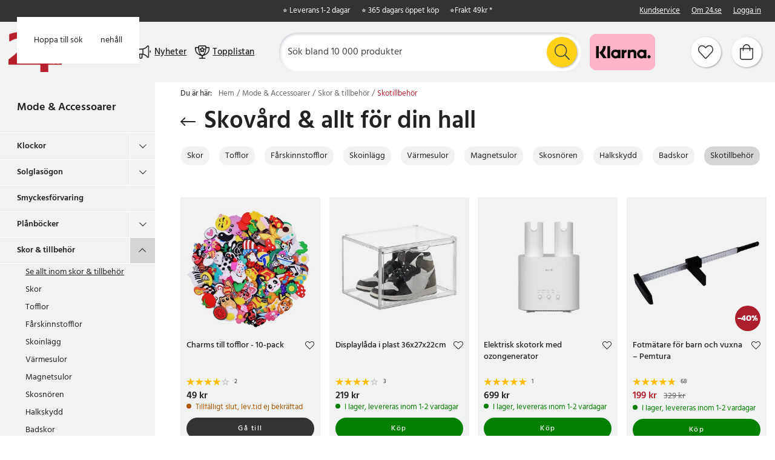

--- FILE ---
content_type: text/html
request_url: https://www.24.se/mode-accessoarer/skotillbehor/skotillbehor
body_size: 28412
content:
<!doctype html><html lang="sv"><head><meta charset="utf-8"/><title data-rh="true">Skoställ, regnskydd &amp; skohorn billigt online - 24.se</title>
  <script>
  window.polyFillsLoaded = false;

    // This is the base function that is later supplanted by startClient.tsx when it is ready to start the client
  window.bootShop = function() {
    window.polyFillsLoaded = true;
  };  
  
  // Set the polyFillsLoaded flag to true and start the shop
  window.onPolyfillLoad = function() {
    window.polyFillsLoaded = true;
    window.bootShop();
  };  
    
  
  // If polyfill service does not respond, start the shop anyway
  if (false) {
    setTimeout(function () {
      if(!window.polyFillsLoaded) {
        window.bootShop();
      }
    }, 5000);
  }
  </script>

  <script>window.bootShop();</script>
<script>window.polyFillsLoaded=!0</script><link data-chunk="StandardCategoryPage" rel="preload" as="style" href="/static/css/style-StandardCategoryPage-896c11dc.chunk.css">
<link data-chunk="client" rel="preload" as="style" href="/static/css/style-b5703671.css">
<link data-chunk="client" rel="preload" as="script" href="/static/js/apollo.6.3.7.vendor.js">
<link data-chunk="client" rel="preload" as="script" href="/static/js/react.6.3.7.vendor.js">
<link data-chunk="client" rel="preload" as="script" href="/static/js/bundle.45503def.js">
<link data-chunk="client" rel="preload" as="script" href="/static/js/bundle.0d539493.js">
<link data-chunk="StandardCategoryPage" rel="preload" as="script" href="/static/js/116.ba2d9fd6.chunk.js">
<link data-chunk="StandardCategoryPage" rel="preload" as="script" href="/static/js/912.c31c0ba5.chunk.js">
<link data-chunk="StandardCategoryPage" rel="preload" as="script" href="/static/js/364.404747fb.chunk.js">
<link data-chunk="StandardCategoryPage" rel="preload" as="script" href="/static/js/StandardCategoryPage.997ac888.chunk.js"><meta name="viewport" content="width=device-width,initial-scale=1,shrink-to-fit=no"/><meta name="theme-color" content="#000000"/><link rel="manifest" href="/manifest.json"/><link rel="icon" href="/favicon.ico" sizes="32x32"><meta data-rh="true" name="description" content="Här hittar du allt för din hall och skovård till ett riktigt bra pris. Beställ idag från 24.se - Du får leverans inom 1-3 dagar och 365 dagars öppet köp!"/><meta data-rh="true" name="keywords" content="Skotillbehör"/><meta data-rh="true" property="og:url" content="https://www.24.se/mode-accessoarer/skotillbehor/skotillbehor"/><meta data-rh="true" property="og:title" content="Skoställ, regnskydd &amp; skohorn billigt online - 24.se"/><meta data-rh="true" property="og:description" content="Här hittar du allt för din hall och skovård till ett riktigt bra pris. Beställ idag från 24.se - Du får leverans inom 1-3 dagar och 365 dagars öppet köp!"/><meta data-rh="true" property="og:image" content="https://www.24.se/pub_images/original/Skostall.jpg"/><link data-rh="true" rel="preconnect" href="https://storeapi.jetshop.io"/><link data-rh="true" rel="alternate" href="https://www.24.se/mode-accessoarer/skotillbehor/skotillbehor" hrefLang="sv-SE"/><link data-rh="true" rel="alternate" href="https://www.24hshop.dk/mode-accessories/skotilbehor/skotilbehor" hrefLang="da-DK"/><link data-rh="true" rel="alternate" href="https://www.24hshop.no/mote-accessoarer/skotilbehor/skotilbehor" hrefLang="nb-NO"/><link data-rh="true" rel="alternate" href="https://www.24hshop.fi/muoti-asusteet/kenka-tarvikkeet/kenkatarvikkeet" hrefLang="fi-FI"/><link data-rh="true" rel="canonical" href="https://www.24.se/mode-accessoarer/skotillbehor/skotillbehor"/><script>window.__ACTIVE_BREAKPOINT__ = "lg";</script><link data-chunk="client" rel="stylesheet" href="/static/css/style-b5703671.css">
<link data-chunk="StandardCategoryPage" rel="stylesheet" href="/static/css/style-StandardCategoryPage-896c11dc.chunk.css"><script type="text/javascript" src="https://cdn-sitegainer.com/5620270/es6/index.bundle.js"></script><meta name="facebook-domain-verification" content="tivgeilr0gt8lioun7u7vefqv13m2t"/><meta name="facebook-domain-verification" content="p6ybe0ed1k69kastii47l07ty3b3sv"/><meta name="facebook-domain-verification" content="u9jbo6gtoz6jyprqbscyqd6nb9cayp"/><meta name="facebook-domain-verification" content="ptjqhjrp4rsqcqcnmlnmcqkw28aouj"/><meta name="facebook-domain-verification" content="8gn2mniawnoo2lkdp2klcotgjobi2b"/><meta name="google-site-verification" content="TrvejgnwhVNnrpOq3M2mukpU9KRaj0WIoRinmneG3UI"/><meta name="google-site-verification" content="FJykxX64_eTphrt_V3Ytq1ALkOeMY3UeGV3Q9tNqj70"/><meta name="google-site-verification" content="Mk0wmm1LNGxWDUsnSyklUaHfgxC2GRkXW_fb5Yb2w1Q"/><meta name="google-site-verification" content="Zv8MqN2MSULVOYICA1pMnKUXH5OIOQPUalgYGnkwYOo"/></head><body class="no-js"><script>document.body.className=document.body.className.replace("no-js","")</script><script>!function(e,t,n,a,s,c,r){e.RedealObject=s,e[s]=e[s]||function(){(e[s].q=e[s].q||[]).push(arguments)},e[s].l=1*new Date,c=t.createElement(n),r=t.getElementsByTagName(n)[0],c.async=1,c.src="https://static.redeal.se/widget/js/redeal.js",r.parentNode.insertBefore(c,r)}(window,document,"script",0,"redeal")</script><div id="root"><div class="cb78wnl"><a href="#main-content" class="ssjqxgr">Hoppa till huvudinnehåll</a><a href="#search-field" class="ssjqxgr">Hoppa till sök</a><div class="h17r8ep0"></div><header id="main-header" class="hbpo9ds"><div data-scrolling="false" class="t1sr166x"><div class="page-padding  p1eyj0vh"><div class="i9oo5t2"><div class="c1xoah0j"><ul class="top-nav-list left ly0v7d6"><li font-size="1" class="l1smy2jg"><div class="trustpilot-widget" data-locale="sv-SE" data-businessunit-id="487b77c4000064000502eb0d" data-style-height="22px" data-style-width="300px" data-template-id="5419b732fbfb950b10de65e5" data-stars="4,5" data-theme="dark" data-tags="SelectedReview"></div></li></ul><div class="top-bar-usp-list t1twxchp"><ul>
  <li>⭐ Leverans 1-2 dagar</li>
  <li>⭐ 365 dagars öppet köp</li>
  <li>⭐ <a class="custom-popup-link" href="/fraktklasser">Frakt 49kr *</a></li>
</ul></div><div class="top-bar-links-list t7ewzxn"><ul>
  <li><a href="/kundservice">Kundservice</a></li>
  <li><a href="/om-24se">Om 24.se</a></li>
</ul><ul><li><a href="/login">Logga in</a></li></ul></div></div></div></div></div><div data-scrolling="false" class="d1n9xo22"><div class="page-padding  p1eyj0vh"><div class="inner i9oo5t2"><div data-scrolling="false" class="srrfwnd"><a aria-label="Hem" href="/"><div data-flight-image-container="" data-flight-image-loaded="false" style="position:relative;overflow:hidden;width:100%;height:auto;padding-bottom:75.0000%"><picture data-flight-image-placeholder=""><img alt="" src="https://www.24.se/pub_images/original/24-logo-M1-SE.png?extend=copy&amp;width=400&amp;method=fit&amp;height=300&amp;sigma=2.5&amp;minampl=0.5&amp;quality=30&amp;type=auto" loading="lazy" aria-hidden="true" style="position:absolute;top:0;left:0;width:100%;height:100%;padding-top:0;object-position:center;object-fit:contain;opacity:0.6;transition-delay:500ms;font-family:&quot;object-fit: contain&quot;"/></picture><picture data-flight-image=""><source type="image/webp" srcSet="https://www.24.se/pub_images/original/24-logo-M1-SE.png?extend=copy&amp;width=400&amp;method=fit&amp;height=300&amp;type=webp 400w, https://www.24.se/pub_images/original/24-logo-M1-SE.png?extend=copy&amp;width=800&amp;method=fit&amp;height=600&amp;type=webp 800w" sizes="(max-width: 22rem) 400px, (max-width: 40rem) 400px, (max-width: 50rem) 400px, (max-width: 70rem) 400px, (max-width: 80rem) 400px, (max-width: 100rem) 400px, 400px"/><source type="image/png" srcSet="https://www.24.se/pub_images/original/24-logo-M1-SE.png?extend=copy&amp;width=400&amp;method=fit&amp;height=300 400w, https://www.24.se/pub_images/original/24-logo-M1-SE.png?extend=copy&amp;width=800&amp;method=fit&amp;height=600 800w" sizes="(max-width: 22rem) 400px, (max-width: 40rem) 400px, (max-width: 50rem) 400px, (max-width: 70rem) 400px, (max-width: 80rem) 400px, (max-width: 100rem) 400px, 400px"/><img alt="24 logo" sizes="(max-width: 22rem) 400px, (max-width: 40rem) 400px, (max-width: 50rem) 400px, (max-width: 70rem) 400px, (max-width: 80rem) 400px, (max-width: 100rem) 400px, 400px" srcSet="https://www.24.se/pub_images/original/24-logo-M1-SE.png?extend=copy&amp;width=400&amp;method=fit&amp;height=300 400w, https://www.24.se/pub_images/original/24-logo-M1-SE.png?extend=copy&amp;width=800&amp;method=fit&amp;height=600 800w" src="https://www.24.se/pub_images/original/24-logo-M1-SE.png" loading="lazy" fetchpriority="auto" style="position:absolute;top:0;left:0;width:100%;height:100%;padding-top:0;object-position:center;object-fit:contain;opacity:0;transition:opacity 500ms;font-family:&quot;object-fit: contain&quot;"/></picture><noscript><picture><img alt="24 logo" sizes="(max-width: 22rem) 400px, (max-width: 40rem) 400px, (max-width: 50rem) 400px, (max-width: 70rem) 400px, (max-width: 80rem) 400px, (max-width: 100rem) 400px, 400px" srcSet="https://www.24.se/pub_images/original/24-logo-M1-SE.png?extend=copy&amp;width=400&amp;method=fit&amp;height=300 400w, https://www.24.se/pub_images/original/24-logo-M1-SE.png?extend=copy&amp;width=800&amp;method=fit&amp;height=600 800w" src="https://www.24.se/pub_images/original/24-logo-M1-SE.png" loading="lazy" fetchpriority="auto" style="position:absolute;top:0;left:0;width:100%;height:100%;padding-top:0;object-position:center;object-fit:contain"/></picture></noscript></div></a></div><button class="menu-button header-button m1x8l449" aria-label="Meny"><svg aria-hidden="true" focusable="false" data-prefix="fal" data-icon="bars" class="svg-inline--fa fa-bars header-icon" role="img" xmlns="http://www.w3.org/2000/svg" viewBox="0 0 448 512"><path fill="currentColor" d="M442 114H6a6 6 0 0 1-6-6V84a6 6 0 0 1 6-6h436a6 6 0 0 1 6 6v24a6 6 0 0 1-6 6zm0 160H6a6 6 0 0 1-6-6v-24a6 6 0 0 1 6-6h436a6 6 0 0 1 6 6v24a6 6 0 0 1-6 6zm0 160H6a6 6 0 0 1-6-6v-24a6 6 0 0 1 6-6h436a6 6 0 0 1 6 6v24a6 6 0 0 1-6 6z"></path></svg><span class="button-text">Meny</span></button><div class="cvvyv8u"><a href="/nyheter-1"><div class="image-wrapper"><div data-flight-image-container="" data-flight-image-loaded="false" style="position:relative;overflow:hidden;width:100%;height:auto;padding-bottom:100.0000%"><picture data-flight-image-placeholder=""><img alt="" src="https://www.24.se/pub_docs/files/SiteContent/Bullhorn-black1.png?extend=copy&amp;width=32&amp;method=fit&amp;height=32&amp;sigma=2.5&amp;minampl=0.5&amp;quality=30&amp;type=auto" loading="lazy" aria-hidden="true" style="position:absolute;top:0;left:0;width:100%;height:100%;padding-top:0;object-position:center;object-fit:contain;opacity:0.6;transition-delay:500ms;font-family:&quot;object-fit: contain&quot;"/></picture><picture data-flight-image=""><source type="image/webp" srcSet="https://www.24.se/pub_docs/files/SiteContent/Bullhorn-black1.png?extend=copy&amp;width=32&amp;method=fit&amp;height=32&amp;type=webp 32w, https://www.24.se/pub_docs/files/SiteContent/Bullhorn-black1.png?extend=copy&amp;width=64&amp;method=fit&amp;height=64&amp;type=webp 64w" sizes="(max-width: 22rem) 32px, (max-width: 40rem) 32px, (max-width: 50rem) 32px, (max-width: 70rem) 32px, (max-width: 80rem) 32px, (max-width: 100rem) 32px, 32px"/><source type="image/png" srcSet="https://www.24.se/pub_docs/files/SiteContent/Bullhorn-black1.png?extend=copy&amp;width=32&amp;method=fit&amp;height=32 32w, https://www.24.se/pub_docs/files/SiteContent/Bullhorn-black1.png?extend=copy&amp;width=64&amp;method=fit&amp;height=64 64w" sizes="(max-width: 22rem) 32px, (max-width: 40rem) 32px, (max-width: 50rem) 32px, (max-width: 70rem) 32px, (max-width: 80rem) 32px, (max-width: 100rem) 32px, 32px"/><img alt="" sizes="(max-width: 22rem) 32px, (max-width: 40rem) 32px, (max-width: 50rem) 32px, (max-width: 70rem) 32px, (max-width: 80rem) 32px, (max-width: 100rem) 32px, 32px" srcSet="https://www.24.se/pub_docs/files/SiteContent/Bullhorn-black1.png?extend=copy&amp;width=32&amp;method=fit&amp;height=32 32w, https://www.24.se/pub_docs/files/SiteContent/Bullhorn-black1.png?extend=copy&amp;width=64&amp;method=fit&amp;height=64 64w" src="https://www.24.se/pub_docs/files/SiteContent/Bullhorn-black1.png" loading="lazy" fetchpriority="auto" style="position:absolute;top:0;left:0;width:100%;height:100%;padding-top:0;object-position:center;object-fit:contain;opacity:0;transition:opacity 500ms;font-family:&quot;object-fit: contain&quot;"/></picture><noscript><picture><img alt="" sizes="(max-width: 22rem) 32px, (max-width: 40rem) 32px, (max-width: 50rem) 32px, (max-width: 70rem) 32px, (max-width: 80rem) 32px, (max-width: 100rem) 32px, 32px" srcSet="https://www.24.se/pub_docs/files/SiteContent/Bullhorn-black1.png?extend=copy&amp;width=32&amp;method=fit&amp;height=32 32w, https://www.24.se/pub_docs/files/SiteContent/Bullhorn-black1.png?extend=copy&amp;width=64&amp;method=fit&amp;height=64 64w" src="https://www.24.se/pub_docs/files/SiteContent/Bullhorn-black1.png" loading="lazy" fetchpriority="auto" style="position:absolute;top:0;left:0;width:100%;height:100%;padding-top:0;object-position:center;object-fit:contain"/></picture></noscript></div></div><span>Nyheter</span></a><a href="/topplistan"><div class="image-wrapper"><div data-flight-image-container="" data-flight-image-loaded="false" style="position:relative;overflow:hidden;width:100%;height:auto;padding-bottom:100.0000%"><picture data-flight-image-placeholder=""><img alt="" src="https://www.24.se/pub_docs/files/SiteContent/Trophy-black1.png?extend=copy&amp;width=32&amp;method=fit&amp;height=32&amp;sigma=2.5&amp;minampl=0.5&amp;quality=30&amp;type=auto" loading="lazy" aria-hidden="true" style="position:absolute;top:0;left:0;width:100%;height:100%;padding-top:0;object-position:center;object-fit:contain;opacity:0.6;transition-delay:500ms;font-family:&quot;object-fit: contain&quot;"/></picture><picture data-flight-image=""><source type="image/webp" srcSet="https://www.24.se/pub_docs/files/SiteContent/Trophy-black1.png?extend=copy&amp;width=32&amp;method=fit&amp;height=32&amp;type=webp 32w, https://www.24.se/pub_docs/files/SiteContent/Trophy-black1.png?extend=copy&amp;width=64&amp;method=fit&amp;height=64&amp;type=webp 64w" sizes="(max-width: 22rem) 32px, (max-width: 40rem) 32px, (max-width: 50rem) 32px, (max-width: 70rem) 32px, (max-width: 80rem) 32px, (max-width: 100rem) 32px, 32px"/><source type="image/png" srcSet="https://www.24.se/pub_docs/files/SiteContent/Trophy-black1.png?extend=copy&amp;width=32&amp;method=fit&amp;height=32 32w, https://www.24.se/pub_docs/files/SiteContent/Trophy-black1.png?extend=copy&amp;width=64&amp;method=fit&amp;height=64 64w" sizes="(max-width: 22rem) 32px, (max-width: 40rem) 32px, (max-width: 50rem) 32px, (max-width: 70rem) 32px, (max-width: 80rem) 32px, (max-width: 100rem) 32px, 32px"/><img alt="" sizes="(max-width: 22rem) 32px, (max-width: 40rem) 32px, (max-width: 50rem) 32px, (max-width: 70rem) 32px, (max-width: 80rem) 32px, (max-width: 100rem) 32px, 32px" srcSet="https://www.24.se/pub_docs/files/SiteContent/Trophy-black1.png?extend=copy&amp;width=32&amp;method=fit&amp;height=32 32w, https://www.24.se/pub_docs/files/SiteContent/Trophy-black1.png?extend=copy&amp;width=64&amp;method=fit&amp;height=64 64w" src="https://www.24.se/pub_docs/files/SiteContent/Trophy-black1.png" loading="lazy" fetchpriority="auto" style="position:absolute;top:0;left:0;width:100%;height:100%;padding-top:0;object-position:center;object-fit:contain;opacity:0;transition:opacity 500ms;font-family:&quot;object-fit: contain&quot;"/></picture><noscript><picture><img alt="" sizes="(max-width: 22rem) 32px, (max-width: 40rem) 32px, (max-width: 50rem) 32px, (max-width: 70rem) 32px, (max-width: 80rem) 32px, (max-width: 100rem) 32px, 32px" srcSet="https://www.24.se/pub_docs/files/SiteContent/Trophy-black1.png?extend=copy&amp;width=32&amp;method=fit&amp;height=32 32w, https://www.24.se/pub_docs/files/SiteContent/Trophy-black1.png?extend=copy&amp;width=64&amp;method=fit&amp;height=64 64w" src="https://www.24.se/pub_docs/files/SiteContent/Trophy-black1.png" loading="lazy" fetchpriority="auto" style="position:absolute;top:0;left:0;width:100%;height:100%;padding-top:0;object-position:center;object-fit:contain"/></picture></noscript></div></div><span>Topplistan</span></a></div><div data-scrolling="false" class="s1esmc24"><div class="search-wrapper sjq5dm3"><div class="search-field"><div class="input-wrapper"><input data-flight-search-autocomplete-field="" type="search" id="search-field" placeholder="Sök bland 10 000 produkter" aria-label="Sök" autoComplete="off" class="i1jpiqn7" value=""/></div><button class="submit-search s1ka0xon" aria-label="Sök" title="Sök"><svg aria-hidden="true" focusable="false" data-prefix="fal" data-icon="search" class="svg-inline--fa fa-search sl7vid7" role="img" xmlns="http://www.w3.org/2000/svg" viewBox="0 0 512 512"><path fill="currentColor" d="M508.5 481.6l-129-129c-2.3-2.3-5.3-3.5-8.5-3.5h-10.3C395 312 416 262.5 416 208 416 93.1 322.9 0 208 0S0 93.1 0 208s93.1 208 208 208c54.5 0 104-21 141.1-55.2V371c0 3.2 1.3 6.2 3.5 8.5l129 129c4.7 4.7 12.3 4.7 17 0l9.9-9.9c4.7-4.7 4.7-12.3 0-17zM208 384c-97.3 0-176-78.7-176-176S110.7 32 208 32s176 78.7 176 176-78.7 176-176 176z"></path></svg></button></div></div></div><ul class="top-nav-list right ly0v7d6"><li font-size="1" class="l1smy2jg"><div class="payment-image"><img src="https://www.24.se/pub_images/original/klarna.png" alt="klarna"></div></li><li font-size="1" class="l1smy2jg"><a class="header-button round-button" aria-label="Favoriter" title="Favoriter" href="/favoriter"><span class="icon-wrapper"><svg aria-hidden="true" focusable="false" data-prefix="fal" data-icon="heart" class="svg-inline--fa fa-heart header-icon" role="img" xmlns="http://www.w3.org/2000/svg" viewBox="0 0 512 512"><path fill="currentColor" d="M462.3 62.7c-54.5-46.4-136-38.7-186.6 13.5L256 96.6l-19.7-20.3C195.5 34.1 113.2 8.7 49.7 62.7c-62.8 53.6-66.1 149.8-9.9 207.8l193.5 199.8c6.2 6.4 14.4 9.7 22.6 9.7 8.2 0 16.4-3.2 22.6-9.7L472 270.5c56.4-58 53.1-154.2-9.7-207.8zm-13.1 185.6L256.4 448.1 62.8 248.3c-38.4-39.6-46.4-115.1 7.7-161.2 54.8-46.8 119.2-12.9 142.8 11.5l42.7 44.1 42.7-44.1c23.2-24 88.2-58 142.8-11.5 54 46 46.1 121.5 7.7 161.2z"></path></svg></span></a></li><li font-size="1" class="l1smy2jg"><button class="cart-button header-button round-button b1sx7fzi" data-testid="cart-button" aria-label="Varukorg" title="Varukorg"><svg aria-hidden="true" focusable="false" data-prefix="fal" data-icon="shopping-bag" class="svg-inline--fa fa-shopping-bag header-icon" role="img" xmlns="http://www.w3.org/2000/svg" viewBox="0 0 448 512"><path fill="currentColor" d="M352 128C352 57.421 294.579 0 224 0 153.42 0 96 57.421 96 128H0v304c0 44.183 35.817 80 80 80h288c44.183 0 80-35.817 80-80V128h-96zM224 32c52.935 0 96 43.065 96 96H128c0-52.935 43.065-96 96-96zm192 400c0 26.467-21.533 48-48 48H80c-26.467 0-48-21.533-48-48V160h64v48c0 8.837 7.164 16 16 16s16-7.163 16-16v-48h192v48c0 8.837 7.163 16 16 16s16-7.163 16-16v-48h64v272z"></path></svg><span class="h1blia41"><span>Varukorg</span></span></button></li></ul></div></div></div></header><div class="c1onf3o9 closed left" style="width:360px;transform:translateX(-360px);left:0"><div class="m1uygw2i"><div class="s1p207i8 d1k3vwcg"><div class="l1w3egh4"><h3>Meny</h3></div><button class="s1yrbius s80f007" aria-label="Stäng" title="Stäng"><svg width="13" height="13" viewBox="0 0 13 13" xmlns="http://www.w3.org/2000/svg"><path d="M6.3 6.26l-.347-.36-.373.36.373.36.347-.36zM11.61.44L5.953 5.9l.694.72 5.657-5.46-.694-.72zM5.953 6.62l5.657 5.458.694-.72L6.647 5.9l-.694.72z"></path><path d="M6.3 6.24l.347.36.373-.36-.373-.36-.347.36zM.99 12.06L6.647 6.6l-.694-.72-5.657 5.46.694.72zm5.657-6.18L.99.423l-.694.72L5.953 6.6l.694-.72z"></path></svg></button></div><div class="i14plita"><div class="slider-box-wrapper  no-scroll undefined skgwklj"><div class="nav-buttons"></div><div class="slider-track"><div class="slider-items"><a href="/topplistan"><div class="image-wrapper" style="background:#E5478A"><div data-flight-image-container="" data-flight-image-loaded="false" style="position:relative;overflow:hidden;width:100%;height:auto;padding-bottom:100.0000%"><picture data-flight-image-placeholder=""><img alt="" src="https://www.24.se/pub_docs/files/SiteContent/Trophy.png?extend=copy&amp;width=50&amp;method=fit&amp;height=50&amp;sigma=2.5&amp;minampl=0.5&amp;quality=30&amp;type=auto" loading="lazy" aria-hidden="true" style="position:absolute;top:0;left:0;width:100%;height:100%;padding-top:0;object-position:center;object-fit:contain;opacity:0.6;transition-delay:500ms;font-family:&quot;object-fit: contain&quot;"/></picture><picture data-flight-image=""><source type="image/webp" srcSet="https://www.24.se/pub_docs/files/SiteContent/Trophy.png?extend=copy&amp;width=100&amp;method=fit&amp;height=100&amp;type=webp 100w, https://www.24.se/pub_docs/files/SiteContent/Trophy.png?extend=copy&amp;width=50&amp;method=fit&amp;height=50&amp;type=webp 50w" sizes="(max-width: 22rem) 50px, (max-width: 40rem) 50px, (max-width: 50rem) 50px, (max-width: 70rem) 50px, (max-width: 80rem) 50px, (max-width: 100rem) 50px, 50px"/><source type="image/png" srcSet="https://www.24.se/pub_docs/files/SiteContent/Trophy.png?extend=copy&amp;width=100&amp;method=fit&amp;height=100 100w, https://www.24.se/pub_docs/files/SiteContent/Trophy.png?extend=copy&amp;width=50&amp;method=fit&amp;height=50 50w" sizes="(max-width: 22rem) 50px, (max-width: 40rem) 50px, (max-width: 50rem) 50px, (max-width: 70rem) 50px, (max-width: 80rem) 50px, (max-width: 100rem) 50px, 50px"/><img alt="" sizes="(max-width: 22rem) 50px, (max-width: 40rem) 50px, (max-width: 50rem) 50px, (max-width: 70rem) 50px, (max-width: 80rem) 50px, (max-width: 100rem) 50px, 50px" srcSet="https://www.24.se/pub_docs/files/SiteContent/Trophy.png?extend=copy&amp;width=100&amp;method=fit&amp;height=100 100w, https://www.24.se/pub_docs/files/SiteContent/Trophy.png?extend=copy&amp;width=50&amp;method=fit&amp;height=50 50w" src="https://www.24.se/pub_docs/files/SiteContent/Trophy.png" loading="lazy" fetchpriority="auto" style="position:absolute;top:0;left:0;width:100%;height:100%;padding-top:0;object-position:center;object-fit:contain;opacity:0;transition:opacity 500ms;font-family:&quot;object-fit: contain&quot;"/></picture><noscript><picture><img alt="" sizes="(max-width: 22rem) 50px, (max-width: 40rem) 50px, (max-width: 50rem) 50px, (max-width: 70rem) 50px, (max-width: 80rem) 50px, (max-width: 100rem) 50px, 50px" srcSet="https://www.24.se/pub_docs/files/SiteContent/Trophy.png?extend=copy&amp;width=100&amp;method=fit&amp;height=100 100w, https://www.24.se/pub_docs/files/SiteContent/Trophy.png?extend=copy&amp;width=50&amp;method=fit&amp;height=50 50w" src="https://www.24.se/pub_docs/files/SiteContent/Trophy.png" loading="lazy" fetchpriority="auto" style="position:absolute;top:0;left:0;width:100%;height:100%;padding-top:0;object-position:center;object-fit:contain"/></picture></noscript></div></div><p>Topplistan</p></a><a href="/nyheter-1"><div class="image-wrapper" style="background:#71D7E5"><div data-flight-image-container="" data-flight-image-loaded="false" style="position:relative;overflow:hidden;width:100%;height:auto;padding-bottom:100.0000%"><picture data-flight-image-placeholder=""><img alt="" src="https://www.24.se/pub_docs/files/SiteContent/Bullhorn.png?extend=copy&amp;width=50&amp;method=fit&amp;height=50&amp;sigma=2.5&amp;minampl=0.5&amp;quality=30&amp;type=auto" loading="lazy" aria-hidden="true" style="position:absolute;top:0;left:0;width:100%;height:100%;padding-top:0;object-position:center;object-fit:contain;opacity:0.6;transition-delay:500ms;font-family:&quot;object-fit: contain&quot;"/></picture><picture data-flight-image=""><source type="image/webp" srcSet="https://www.24.se/pub_docs/files/SiteContent/Bullhorn.png?extend=copy&amp;width=100&amp;method=fit&amp;height=100&amp;type=webp 100w, https://www.24.se/pub_docs/files/SiteContent/Bullhorn.png?extend=copy&amp;width=50&amp;method=fit&amp;height=50&amp;type=webp 50w" sizes="(max-width: 22rem) 50px, (max-width: 40rem) 50px, (max-width: 50rem) 50px, (max-width: 70rem) 50px, (max-width: 80rem) 50px, (max-width: 100rem) 50px, 50px"/><source type="image/png" srcSet="https://www.24.se/pub_docs/files/SiteContent/Bullhorn.png?extend=copy&amp;width=100&amp;method=fit&amp;height=100 100w, https://www.24.se/pub_docs/files/SiteContent/Bullhorn.png?extend=copy&amp;width=50&amp;method=fit&amp;height=50 50w" sizes="(max-width: 22rem) 50px, (max-width: 40rem) 50px, (max-width: 50rem) 50px, (max-width: 70rem) 50px, (max-width: 80rem) 50px, (max-width: 100rem) 50px, 50px"/><img alt="" sizes="(max-width: 22rem) 50px, (max-width: 40rem) 50px, (max-width: 50rem) 50px, (max-width: 70rem) 50px, (max-width: 80rem) 50px, (max-width: 100rem) 50px, 50px" srcSet="https://www.24.se/pub_docs/files/SiteContent/Bullhorn.png?extend=copy&amp;width=100&amp;method=fit&amp;height=100 100w, https://www.24.se/pub_docs/files/SiteContent/Bullhorn.png?extend=copy&amp;width=50&amp;method=fit&amp;height=50 50w" src="https://www.24.se/pub_docs/files/SiteContent/Bullhorn.png" loading="lazy" fetchpriority="auto" style="position:absolute;top:0;left:0;width:100%;height:100%;padding-top:0;object-position:center;object-fit:contain;opacity:0;transition:opacity 500ms;font-family:&quot;object-fit: contain&quot;"/></picture><noscript><picture><img alt="" sizes="(max-width: 22rem) 50px, (max-width: 40rem) 50px, (max-width: 50rem) 50px, (max-width: 70rem) 50px, (max-width: 80rem) 50px, (max-width: 100rem) 50px, 50px" srcSet="https://www.24.se/pub_docs/files/SiteContent/Bullhorn.png?extend=copy&amp;width=100&amp;method=fit&amp;height=100 100w, https://www.24.se/pub_docs/files/SiteContent/Bullhorn.png?extend=copy&amp;width=50&amp;method=fit&amp;height=50 50w" src="https://www.24.se/pub_docs/files/SiteContent/Bullhorn.png" loading="lazy" fetchpriority="auto" style="position:absolute;top:0;left:0;width:100%;height:100%;padding-top:0;object-position:center;object-fit:contain"/></picture></noscript></div></div><p>Nyheter</p></a><a href="/deals"><div class="image-wrapper" style="background:#FFCC00"><div data-flight-image-container="" data-flight-image-loaded="false" style="position:relative;overflow:hidden;width:100%;height:auto;padding-bottom:100.0000%"><picture data-flight-image-placeholder=""><img alt="" src="https://www.24.se/pub_docs/files/SiteContent/Badge.png?extend=copy&amp;width=50&amp;method=fit&amp;height=50&amp;sigma=2.5&amp;minampl=0.5&amp;quality=30&amp;type=auto" loading="lazy" aria-hidden="true" style="position:absolute;top:0;left:0;width:100%;height:100%;padding-top:0;object-position:center;object-fit:contain;opacity:0.6;transition-delay:500ms;font-family:&quot;object-fit: contain&quot;"/></picture><picture data-flight-image=""><source type="image/webp" srcSet="https://www.24.se/pub_docs/files/SiteContent/Badge.png?extend=copy&amp;width=100&amp;method=fit&amp;height=100&amp;type=webp 100w, https://www.24.se/pub_docs/files/SiteContent/Badge.png?extend=copy&amp;width=50&amp;method=fit&amp;height=50&amp;type=webp 50w" sizes="(max-width: 22rem) 50px, (max-width: 40rem) 50px, (max-width: 50rem) 50px, (max-width: 70rem) 50px, (max-width: 80rem) 50px, (max-width: 100rem) 50px, 50px"/><source type="image/png" srcSet="https://www.24.se/pub_docs/files/SiteContent/Badge.png?extend=copy&amp;width=100&amp;method=fit&amp;height=100 100w, https://www.24.se/pub_docs/files/SiteContent/Badge.png?extend=copy&amp;width=50&amp;method=fit&amp;height=50 50w" sizes="(max-width: 22rem) 50px, (max-width: 40rem) 50px, (max-width: 50rem) 50px, (max-width: 70rem) 50px, (max-width: 80rem) 50px, (max-width: 100rem) 50px, 50px"/><img alt="" sizes="(max-width: 22rem) 50px, (max-width: 40rem) 50px, (max-width: 50rem) 50px, (max-width: 70rem) 50px, (max-width: 80rem) 50px, (max-width: 100rem) 50px, 50px" srcSet="https://www.24.se/pub_docs/files/SiteContent/Badge.png?extend=copy&amp;width=100&amp;method=fit&amp;height=100 100w, https://www.24.se/pub_docs/files/SiteContent/Badge.png?extend=copy&amp;width=50&amp;method=fit&amp;height=50 50w" src="https://www.24.se/pub_docs/files/SiteContent/Badge.png" loading="lazy" fetchpriority="auto" style="position:absolute;top:0;left:0;width:100%;height:100%;padding-top:0;object-position:center;object-fit:contain;opacity:0;transition:opacity 500ms;font-family:&quot;object-fit: contain&quot;"/></picture><noscript><picture><img alt="" sizes="(max-width: 22rem) 50px, (max-width: 40rem) 50px, (max-width: 50rem) 50px, (max-width: 70rem) 50px, (max-width: 80rem) 50px, (max-width: 100rem) 50px, 50px" srcSet="https://www.24.se/pub_docs/files/SiteContent/Badge.png?extend=copy&amp;width=100&amp;method=fit&amp;height=100 100w, https://www.24.se/pub_docs/files/SiteContent/Badge.png?extend=copy&amp;width=50&amp;method=fit&amp;height=50 50w" src="https://www.24.se/pub_docs/files/SiteContent/Badge.png" loading="lazy" fetchpriority="auto" style="position:absolute;top:0;left:0;width:100%;height:100%;padding-top:0;object-position:center;object-fit:contain"/></picture></noscript></div></div><p>Deals</p></a><a href="/utforsaljning"><div class="image-wrapper" style="background:#b5202d"><div data-flight-image-container="" data-flight-image-loaded="false" style="position:relative;overflow:hidden;width:100%;height:auto;padding-bottom:100.0000%"><picture data-flight-image-placeholder=""><img alt="" src="https://www.24.se/pub_docs/files/SiteContent/Tag-light.png?extend=copy&amp;width=50&amp;method=fit&amp;height=50&amp;sigma=2.5&amp;minampl=0.5&amp;quality=30&amp;type=auto" loading="lazy" aria-hidden="true" style="position:absolute;top:0;left:0;width:100%;height:100%;padding-top:0;object-position:center;object-fit:contain;opacity:0.6;transition-delay:500ms;font-family:&quot;object-fit: contain&quot;"/></picture><picture data-flight-image=""><source type="image/webp" srcSet="https://www.24.se/pub_docs/files/SiteContent/Tag-light.png?extend=copy&amp;width=100&amp;method=fit&amp;height=100&amp;type=webp 100w, https://www.24.se/pub_docs/files/SiteContent/Tag-light.png?extend=copy&amp;width=50&amp;method=fit&amp;height=50&amp;type=webp 50w" sizes="(max-width: 22rem) 50px, (max-width: 40rem) 50px, (max-width: 50rem) 50px, (max-width: 70rem) 50px, (max-width: 80rem) 50px, (max-width: 100rem) 50px, 50px"/><source type="image/png" srcSet="https://www.24.se/pub_docs/files/SiteContent/Tag-light.png?extend=copy&amp;width=100&amp;method=fit&amp;height=100 100w, https://www.24.se/pub_docs/files/SiteContent/Tag-light.png?extend=copy&amp;width=50&amp;method=fit&amp;height=50 50w" sizes="(max-width: 22rem) 50px, (max-width: 40rem) 50px, (max-width: 50rem) 50px, (max-width: 70rem) 50px, (max-width: 80rem) 50px, (max-width: 100rem) 50px, 50px"/><img alt="" sizes="(max-width: 22rem) 50px, (max-width: 40rem) 50px, (max-width: 50rem) 50px, (max-width: 70rem) 50px, (max-width: 80rem) 50px, (max-width: 100rem) 50px, 50px" srcSet="https://www.24.se/pub_docs/files/SiteContent/Tag-light.png?extend=copy&amp;width=100&amp;method=fit&amp;height=100 100w, https://www.24.se/pub_docs/files/SiteContent/Tag-light.png?extend=copy&amp;width=50&amp;method=fit&amp;height=50 50w" src="https://www.24.se/pub_docs/files/SiteContent/Tag-light.png" loading="lazy" fetchpriority="auto" style="position:absolute;top:0;left:0;width:100%;height:100%;padding-top:0;object-position:center;object-fit:contain;opacity:0;transition:opacity 500ms;font-family:&quot;object-fit: contain&quot;"/></picture><noscript><picture><img alt="" sizes="(max-width: 22rem) 50px, (max-width: 40rem) 50px, (max-width: 50rem) 50px, (max-width: 70rem) 50px, (max-width: 80rem) 50px, (max-width: 100rem) 50px, 50px" srcSet="https://www.24.se/pub_docs/files/SiteContent/Tag-light.png?extend=copy&amp;width=100&amp;method=fit&amp;height=100 100w, https://www.24.se/pub_docs/files/SiteContent/Tag-light.png?extend=copy&amp;width=50&amp;method=fit&amp;height=50 50w" src="https://www.24.se/pub_docs/files/SiteContent/Tag-light.png" loading="lazy" fetchpriority="auto" style="position:absolute;top:0;left:0;width:100%;height:100%;padding-top:0;object-position:center;object-fit:contain"/></picture></noscript></div></div><p>Rea</p></a></div></div></div></div><div class="sn52484"><div class="c2k4dex"><button data-level="1" class="c17w5k4b"><a href="/mobiltillbehor"><span class="image-holder"><div data-flight-image-container="" data-flight-image-loaded="false" style="position:relative;overflow:hidden;width:100%;height:auto;padding-bottom:100.0000%"><picture data-flight-image-placeholder=""><img alt="" src="https://www.24.se/pub_images/original/cat-127.png?extend=copy&amp;width=30&amp;method=fit&amp;height=30&amp;sigma=2.5&amp;minampl=0.5&amp;quality=30&amp;type=auto" loading="lazy" aria-hidden="true" style="position:absolute;top:0;left:0;width:100%;height:100%;padding-top:0;object-position:center;object-fit:contain;opacity:0.6;transition-delay:500ms;font-family:&quot;object-fit: contain&quot;"/></picture><picture data-flight-image=""><source type="image/webp" srcSet="https://www.24.se/pub_images/original/cat-127.png?extend=copy&amp;width=30&amp;method=fit&amp;height=30&amp;type=webp 30w, https://www.24.se/pub_images/original/cat-127.png?extend=copy&amp;width=60&amp;method=fit&amp;height=60&amp;type=webp 60w" sizes="(max-width: 22rem) 30px, (max-width: 40rem) 30px, (max-width: 50rem) 30px, (max-width: 70rem) 30px, (max-width: 80rem) 30px, (max-width: 100rem) 30px, 30px"/><source type="image/png" srcSet="https://www.24.se/pub_images/original/cat-127.png?extend=copy&amp;width=30&amp;method=fit&amp;height=30 30w, https://www.24.se/pub_images/original/cat-127.png?extend=copy&amp;width=60&amp;method=fit&amp;height=60 60w" sizes="(max-width: 22rem) 30px, (max-width: 40rem) 30px, (max-width: 50rem) 30px, (max-width: 70rem) 30px, (max-width: 80rem) 30px, (max-width: 100rem) 30px, 30px"/><img alt="" sizes="(max-width: 22rem) 30px, (max-width: 40rem) 30px, (max-width: 50rem) 30px, (max-width: 70rem) 30px, (max-width: 80rem) 30px, (max-width: 100rem) 30px, 30px" srcSet="https://www.24.se/pub_images/original/cat-127.png?extend=copy&amp;width=30&amp;method=fit&amp;height=30 30w, https://www.24.se/pub_images/original/cat-127.png?extend=copy&amp;width=60&amp;method=fit&amp;height=60 60w" src="https://www.24.se/pub_images/original/cat-127.png" loading="lazy" fetchpriority="auto" style="position:absolute;top:0;left:0;width:100%;height:100%;padding-top:0;object-position:center;object-fit:contain;opacity:0;transition:opacity 500ms;font-family:&quot;object-fit: contain&quot;"/></picture><noscript><picture><img alt="" sizes="(max-width: 22rem) 30px, (max-width: 40rem) 30px, (max-width: 50rem) 30px, (max-width: 70rem) 30px, (max-width: 80rem) 30px, (max-width: 100rem) 30px, 30px" srcSet="https://www.24.se/pub_images/original/cat-127.png?extend=copy&amp;width=30&amp;method=fit&amp;height=30 30w, https://www.24.se/pub_images/original/cat-127.png?extend=copy&amp;width=60&amp;method=fit&amp;height=60 60w" src="https://www.24.se/pub_images/original/cat-127.png" loading="lazy" fetchpriority="auto" style="position:absolute;top:0;left:0;width:100%;height:100%;padding-top:0;object-position:center;object-fit:contain"/></picture></noscript></div></span>Mobiltillbehör</a></button></div><div class="c2k4dex"><button data-level="1" class="c17w5k4b"><a href="/hem-tradgard"><span class="image-holder"><div data-flight-image-container="" data-flight-image-loaded="false" style="position:relative;overflow:hidden;width:100%;height:auto;padding-bottom:100.0000%"><picture data-flight-image-placeholder=""><img alt="" src="https://www.24.se/pub_images/original/cat-111.png?extend=copy&amp;width=30&amp;method=fit&amp;height=30&amp;sigma=2.5&amp;minampl=0.5&amp;quality=30&amp;type=auto" loading="lazy" aria-hidden="true" style="position:absolute;top:0;left:0;width:100%;height:100%;padding-top:0;object-position:center;object-fit:contain;opacity:0.6;transition-delay:500ms;font-family:&quot;object-fit: contain&quot;"/></picture><picture data-flight-image=""><source type="image/webp" srcSet="https://www.24.se/pub_images/original/cat-111.png?extend=copy&amp;width=30&amp;method=fit&amp;height=30&amp;type=webp 30w, https://www.24.se/pub_images/original/cat-111.png?extend=copy&amp;width=60&amp;method=fit&amp;height=60&amp;type=webp 60w" sizes="(max-width: 22rem) 30px, (max-width: 40rem) 30px, (max-width: 50rem) 30px, (max-width: 70rem) 30px, (max-width: 80rem) 30px, (max-width: 100rem) 30px, 30px"/><source type="image/png" srcSet="https://www.24.se/pub_images/original/cat-111.png?extend=copy&amp;width=30&amp;method=fit&amp;height=30 30w, https://www.24.se/pub_images/original/cat-111.png?extend=copy&amp;width=60&amp;method=fit&amp;height=60 60w" sizes="(max-width: 22rem) 30px, (max-width: 40rem) 30px, (max-width: 50rem) 30px, (max-width: 70rem) 30px, (max-width: 80rem) 30px, (max-width: 100rem) 30px, 30px"/><img alt="" sizes="(max-width: 22rem) 30px, (max-width: 40rem) 30px, (max-width: 50rem) 30px, (max-width: 70rem) 30px, (max-width: 80rem) 30px, (max-width: 100rem) 30px, 30px" srcSet="https://www.24.se/pub_images/original/cat-111.png?extend=copy&amp;width=30&amp;method=fit&amp;height=30 30w, https://www.24.se/pub_images/original/cat-111.png?extend=copy&amp;width=60&amp;method=fit&amp;height=60 60w" src="https://www.24.se/pub_images/original/cat-111.png" loading="lazy" fetchpriority="auto" style="position:absolute;top:0;left:0;width:100%;height:100%;padding-top:0;object-position:center;object-fit:contain;opacity:0;transition:opacity 500ms;font-family:&quot;object-fit: contain&quot;"/></picture><noscript><picture><img alt="" sizes="(max-width: 22rem) 30px, (max-width: 40rem) 30px, (max-width: 50rem) 30px, (max-width: 70rem) 30px, (max-width: 80rem) 30px, (max-width: 100rem) 30px, 30px" srcSet="https://www.24.se/pub_images/original/cat-111.png?extend=copy&amp;width=30&amp;method=fit&amp;height=30 30w, https://www.24.se/pub_images/original/cat-111.png?extend=copy&amp;width=60&amp;method=fit&amp;height=60 60w" src="https://www.24.se/pub_images/original/cat-111.png" loading="lazy" fetchpriority="auto" style="position:absolute;top:0;left:0;width:100%;height:100%;padding-top:0;object-position:center;object-fit:contain"/></picture></noscript></div></span>Hem &amp; Trädgård</a></button></div><div class="c2k4dex"><button data-level="1" class="c17w5k4b"><a href="/hemelektronik"><span class="image-holder"><div data-flight-image-container="" data-flight-image-loaded="false" style="position:relative;overflow:hidden;width:100%;height:auto;padding-bottom:100.0000%"><picture data-flight-image-placeholder=""><img alt="" src="https://www.24.se/pub_images/original/cat-2448.png?extend=copy&amp;width=30&amp;method=fit&amp;height=30&amp;sigma=2.5&amp;minampl=0.5&amp;quality=30&amp;type=auto" loading="lazy" aria-hidden="true" style="position:absolute;top:0;left:0;width:100%;height:100%;padding-top:0;object-position:center;object-fit:contain;opacity:0.6;transition-delay:500ms;font-family:&quot;object-fit: contain&quot;"/></picture><picture data-flight-image=""><source type="image/webp" srcSet="https://www.24.se/pub_images/original/cat-2448.png?extend=copy&amp;width=30&amp;method=fit&amp;height=30&amp;type=webp 30w, https://www.24.se/pub_images/original/cat-2448.png?extend=copy&amp;width=60&amp;method=fit&amp;height=60&amp;type=webp 60w" sizes="(max-width: 22rem) 30px, (max-width: 40rem) 30px, (max-width: 50rem) 30px, (max-width: 70rem) 30px, (max-width: 80rem) 30px, (max-width: 100rem) 30px, 30px"/><source type="image/png" srcSet="https://www.24.se/pub_images/original/cat-2448.png?extend=copy&amp;width=30&amp;method=fit&amp;height=30 30w, https://www.24.se/pub_images/original/cat-2448.png?extend=copy&amp;width=60&amp;method=fit&amp;height=60 60w" sizes="(max-width: 22rem) 30px, (max-width: 40rem) 30px, (max-width: 50rem) 30px, (max-width: 70rem) 30px, (max-width: 80rem) 30px, (max-width: 100rem) 30px, 30px"/><img alt="" sizes="(max-width: 22rem) 30px, (max-width: 40rem) 30px, (max-width: 50rem) 30px, (max-width: 70rem) 30px, (max-width: 80rem) 30px, (max-width: 100rem) 30px, 30px" srcSet="https://www.24.se/pub_images/original/cat-2448.png?extend=copy&amp;width=30&amp;method=fit&amp;height=30 30w, https://www.24.se/pub_images/original/cat-2448.png?extend=copy&amp;width=60&amp;method=fit&amp;height=60 60w" src="https://www.24.se/pub_images/original/cat-2448.png" loading="lazy" fetchpriority="auto" style="position:absolute;top:0;left:0;width:100%;height:100%;padding-top:0;object-position:center;object-fit:contain;opacity:0;transition:opacity 500ms;font-family:&quot;object-fit: contain&quot;"/></picture><noscript><picture><img alt="" sizes="(max-width: 22rem) 30px, (max-width: 40rem) 30px, (max-width: 50rem) 30px, (max-width: 70rem) 30px, (max-width: 80rem) 30px, (max-width: 100rem) 30px, 30px" srcSet="https://www.24.se/pub_images/original/cat-2448.png?extend=copy&amp;width=30&amp;method=fit&amp;height=30 30w, https://www.24.se/pub_images/original/cat-2448.png?extend=copy&amp;width=60&amp;method=fit&amp;height=60 60w" src="https://www.24.se/pub_images/original/cat-2448.png" loading="lazy" fetchpriority="auto" style="position:absolute;top:0;left:0;width:100%;height:100%;padding-top:0;object-position:center;object-fit:contain"/></picture></noscript></div></span>Hemelektronik</a></button></div><div class="c2k4dex"><button data-level="1" class="c17w5k4b"><a href="/datortillbehor"><span class="image-holder"><div data-flight-image-container="" data-flight-image-loaded="false" style="position:relative;overflow:hidden;width:100%;height:auto;padding-bottom:100.0000%"><picture data-flight-image-placeholder=""><img alt="" src="https://www.24.se/pub_images/original/cat-159.png?extend=copy&amp;width=30&amp;method=fit&amp;height=30&amp;sigma=2.5&amp;minampl=0.5&amp;quality=30&amp;type=auto" loading="lazy" aria-hidden="true" style="position:absolute;top:0;left:0;width:100%;height:100%;padding-top:0;object-position:center;object-fit:contain;opacity:0.6;transition-delay:500ms;font-family:&quot;object-fit: contain&quot;"/></picture><picture data-flight-image=""><source type="image/webp" srcSet="https://www.24.se/pub_images/original/cat-159.png?extend=copy&amp;width=30&amp;method=fit&amp;height=30&amp;type=webp 30w, https://www.24.se/pub_images/original/cat-159.png?extend=copy&amp;width=60&amp;method=fit&amp;height=60&amp;type=webp 60w" sizes="(max-width: 22rem) 30px, (max-width: 40rem) 30px, (max-width: 50rem) 30px, (max-width: 70rem) 30px, (max-width: 80rem) 30px, (max-width: 100rem) 30px, 30px"/><source type="image/png" srcSet="https://www.24.se/pub_images/original/cat-159.png?extend=copy&amp;width=30&amp;method=fit&amp;height=30 30w, https://www.24.se/pub_images/original/cat-159.png?extend=copy&amp;width=60&amp;method=fit&amp;height=60 60w" sizes="(max-width: 22rem) 30px, (max-width: 40rem) 30px, (max-width: 50rem) 30px, (max-width: 70rem) 30px, (max-width: 80rem) 30px, (max-width: 100rem) 30px, 30px"/><img alt="" sizes="(max-width: 22rem) 30px, (max-width: 40rem) 30px, (max-width: 50rem) 30px, (max-width: 70rem) 30px, (max-width: 80rem) 30px, (max-width: 100rem) 30px, 30px" srcSet="https://www.24.se/pub_images/original/cat-159.png?extend=copy&amp;width=30&amp;method=fit&amp;height=30 30w, https://www.24.se/pub_images/original/cat-159.png?extend=copy&amp;width=60&amp;method=fit&amp;height=60 60w" src="https://www.24.se/pub_images/original/cat-159.png" loading="lazy" fetchpriority="auto" style="position:absolute;top:0;left:0;width:100%;height:100%;padding-top:0;object-position:center;object-fit:contain;opacity:0;transition:opacity 500ms;font-family:&quot;object-fit: contain&quot;"/></picture><noscript><picture><img alt="" sizes="(max-width: 22rem) 30px, (max-width: 40rem) 30px, (max-width: 50rem) 30px, (max-width: 70rem) 30px, (max-width: 80rem) 30px, (max-width: 100rem) 30px, 30px" srcSet="https://www.24.se/pub_images/original/cat-159.png?extend=copy&amp;width=30&amp;method=fit&amp;height=30 30w, https://www.24.se/pub_images/original/cat-159.png?extend=copy&amp;width=60&amp;method=fit&amp;height=60 60w" src="https://www.24.se/pub_images/original/cat-159.png" loading="lazy" fetchpriority="auto" style="position:absolute;top:0;left:0;width:100%;height:100%;padding-top:0;object-position:center;object-fit:contain"/></picture></noscript></div></span>Datortillbehör</a></button></div><div class="c2k4dex"><button data-level="1" class="c17w5k4b"><a href="/traningsprodukter"><span class="image-holder"><div data-flight-image-container="" data-flight-image-loaded="false" style="position:relative;overflow:hidden;width:100%;height:auto;padding-bottom:100.0000%"><picture data-flight-image-placeholder=""><img alt="" src="https://www.24.se/pub_images/original/cat-1620.png?extend=copy&amp;width=30&amp;method=fit&amp;height=30&amp;sigma=2.5&amp;minampl=0.5&amp;quality=30&amp;type=auto" loading="lazy" aria-hidden="true" style="position:absolute;top:0;left:0;width:100%;height:100%;padding-top:0;object-position:center;object-fit:contain;opacity:0.6;transition-delay:500ms;font-family:&quot;object-fit: contain&quot;"/></picture><picture data-flight-image=""><source type="image/webp" srcSet="https://www.24.se/pub_images/original/cat-1620.png?extend=copy&amp;width=30&amp;method=fit&amp;height=30&amp;type=webp 30w, https://www.24.se/pub_images/original/cat-1620.png?extend=copy&amp;width=60&amp;method=fit&amp;height=60&amp;type=webp 60w" sizes="(max-width: 22rem) 30px, (max-width: 40rem) 30px, (max-width: 50rem) 30px, (max-width: 70rem) 30px, (max-width: 80rem) 30px, (max-width: 100rem) 30px, 30px"/><source type="image/png" srcSet="https://www.24.se/pub_images/original/cat-1620.png?extend=copy&amp;width=30&amp;method=fit&amp;height=30 30w, https://www.24.se/pub_images/original/cat-1620.png?extend=copy&amp;width=60&amp;method=fit&amp;height=60 60w" sizes="(max-width: 22rem) 30px, (max-width: 40rem) 30px, (max-width: 50rem) 30px, (max-width: 70rem) 30px, (max-width: 80rem) 30px, (max-width: 100rem) 30px, 30px"/><img alt="" sizes="(max-width: 22rem) 30px, (max-width: 40rem) 30px, (max-width: 50rem) 30px, (max-width: 70rem) 30px, (max-width: 80rem) 30px, (max-width: 100rem) 30px, 30px" srcSet="https://www.24.se/pub_images/original/cat-1620.png?extend=copy&amp;width=30&amp;method=fit&amp;height=30 30w, https://www.24.se/pub_images/original/cat-1620.png?extend=copy&amp;width=60&amp;method=fit&amp;height=60 60w" src="https://www.24.se/pub_images/original/cat-1620.png" loading="lazy" fetchpriority="auto" style="position:absolute;top:0;left:0;width:100%;height:100%;padding-top:0;object-position:center;object-fit:contain;opacity:0;transition:opacity 500ms;font-family:&quot;object-fit: contain&quot;"/></picture><noscript><picture><img alt="" sizes="(max-width: 22rem) 30px, (max-width: 40rem) 30px, (max-width: 50rem) 30px, (max-width: 70rem) 30px, (max-width: 80rem) 30px, (max-width: 100rem) 30px, 30px" srcSet="https://www.24.se/pub_images/original/cat-1620.png?extend=copy&amp;width=30&amp;method=fit&amp;height=30 30w, https://www.24.se/pub_images/original/cat-1620.png?extend=copy&amp;width=60&amp;method=fit&amp;height=60 60w" src="https://www.24.se/pub_images/original/cat-1620.png" loading="lazy" fetchpriority="auto" style="position:absolute;top:0;left:0;width:100%;height:100%;padding-top:0;object-position:center;object-fit:contain"/></picture></noscript></div></span>Sport &amp; Träning</a></button></div><div class="c2k4dex"><button data-level="1" class="c17w5k4b"><a href="/fritid-leksaker"><span class="image-holder"><div data-flight-image-container="" data-flight-image-loaded="false" style="position:relative;overflow:hidden;width:100%;height:auto;padding-bottom:100.0000%"><picture data-flight-image-placeholder=""><img alt="" src="https://www.24.se/pub_images/original/cat-2449.png?extend=copy&amp;width=30&amp;method=fit&amp;height=30&amp;sigma=2.5&amp;minampl=0.5&amp;quality=30&amp;type=auto" loading="lazy" aria-hidden="true" style="position:absolute;top:0;left:0;width:100%;height:100%;padding-top:0;object-position:center;object-fit:contain;opacity:0.6;transition-delay:500ms;font-family:&quot;object-fit: contain&quot;"/></picture><picture data-flight-image=""><source type="image/webp" srcSet="https://www.24.se/pub_images/original/cat-2449.png?extend=copy&amp;width=30&amp;method=fit&amp;height=30&amp;type=webp 30w, https://www.24.se/pub_images/original/cat-2449.png?extend=copy&amp;width=60&amp;method=fit&amp;height=60&amp;type=webp 60w" sizes="(max-width: 22rem) 30px, (max-width: 40rem) 30px, (max-width: 50rem) 30px, (max-width: 70rem) 30px, (max-width: 80rem) 30px, (max-width: 100rem) 30px, 30px"/><source type="image/png" srcSet="https://www.24.se/pub_images/original/cat-2449.png?extend=copy&amp;width=30&amp;method=fit&amp;height=30 30w, https://www.24.se/pub_images/original/cat-2449.png?extend=copy&amp;width=60&amp;method=fit&amp;height=60 60w" sizes="(max-width: 22rem) 30px, (max-width: 40rem) 30px, (max-width: 50rem) 30px, (max-width: 70rem) 30px, (max-width: 80rem) 30px, (max-width: 100rem) 30px, 30px"/><img alt="" sizes="(max-width: 22rem) 30px, (max-width: 40rem) 30px, (max-width: 50rem) 30px, (max-width: 70rem) 30px, (max-width: 80rem) 30px, (max-width: 100rem) 30px, 30px" srcSet="https://www.24.se/pub_images/original/cat-2449.png?extend=copy&amp;width=30&amp;method=fit&amp;height=30 30w, https://www.24.se/pub_images/original/cat-2449.png?extend=copy&amp;width=60&amp;method=fit&amp;height=60 60w" src="https://www.24.se/pub_images/original/cat-2449.png" loading="lazy" fetchpriority="auto" style="position:absolute;top:0;left:0;width:100%;height:100%;padding-top:0;object-position:center;object-fit:contain;opacity:0;transition:opacity 500ms;font-family:&quot;object-fit: contain&quot;"/></picture><noscript><picture><img alt="" sizes="(max-width: 22rem) 30px, (max-width: 40rem) 30px, (max-width: 50rem) 30px, (max-width: 70rem) 30px, (max-width: 80rem) 30px, (max-width: 100rem) 30px, 30px" srcSet="https://www.24.se/pub_images/original/cat-2449.png?extend=copy&amp;width=30&amp;method=fit&amp;height=30 30w, https://www.24.se/pub_images/original/cat-2449.png?extend=copy&amp;width=60&amp;method=fit&amp;height=60 60w" src="https://www.24.se/pub_images/original/cat-2449.png" loading="lazy" fetchpriority="auto" style="position:absolute;top:0;left:0;width:100%;height:100%;padding-top:0;object-position:center;object-fit:contain"/></picture></noscript></div></span>Fritid &amp; Leksaker</a></button></div><div class="c2k4dex"><button data-level="1" class="c17w5k4b"><a href="/fordon"><span class="image-holder"><div data-flight-image-container="" data-flight-image-loaded="false" style="position:relative;overflow:hidden;width:100%;height:auto;padding-bottom:100.0000%"><picture data-flight-image-placeholder=""><img alt="" src="https://www.24.se/pub_images/original/cat-2459.png?extend=copy&amp;width=30&amp;method=fit&amp;height=30&amp;sigma=2.5&amp;minampl=0.5&amp;quality=30&amp;type=auto" loading="lazy" aria-hidden="true" style="position:absolute;top:0;left:0;width:100%;height:100%;padding-top:0;object-position:center;object-fit:contain;opacity:0.6;transition-delay:500ms;font-family:&quot;object-fit: contain&quot;"/></picture><picture data-flight-image=""><source type="image/webp" srcSet="https://www.24.se/pub_images/original/cat-2459.png?extend=copy&amp;width=30&amp;method=fit&amp;height=30&amp;type=webp 30w, https://www.24.se/pub_images/original/cat-2459.png?extend=copy&amp;width=60&amp;method=fit&amp;height=60&amp;type=webp 60w" sizes="(max-width: 22rem) 30px, (max-width: 40rem) 30px, (max-width: 50rem) 30px, (max-width: 70rem) 30px, (max-width: 80rem) 30px, (max-width: 100rem) 30px, 30px"/><source type="image/png" srcSet="https://www.24.se/pub_images/original/cat-2459.png?extend=copy&amp;width=30&amp;method=fit&amp;height=30 30w, https://www.24.se/pub_images/original/cat-2459.png?extend=copy&amp;width=60&amp;method=fit&amp;height=60 60w" sizes="(max-width: 22rem) 30px, (max-width: 40rem) 30px, (max-width: 50rem) 30px, (max-width: 70rem) 30px, (max-width: 80rem) 30px, (max-width: 100rem) 30px, 30px"/><img alt="" sizes="(max-width: 22rem) 30px, (max-width: 40rem) 30px, (max-width: 50rem) 30px, (max-width: 70rem) 30px, (max-width: 80rem) 30px, (max-width: 100rem) 30px, 30px" srcSet="https://www.24.se/pub_images/original/cat-2459.png?extend=copy&amp;width=30&amp;method=fit&amp;height=30 30w, https://www.24.se/pub_images/original/cat-2459.png?extend=copy&amp;width=60&amp;method=fit&amp;height=60 60w" src="https://www.24.se/pub_images/original/cat-2459.png" loading="lazy" fetchpriority="auto" style="position:absolute;top:0;left:0;width:100%;height:100%;padding-top:0;object-position:center;object-fit:contain;opacity:0;transition:opacity 500ms;font-family:&quot;object-fit: contain&quot;"/></picture><noscript><picture><img alt="" sizes="(max-width: 22rem) 30px, (max-width: 40rem) 30px, (max-width: 50rem) 30px, (max-width: 70rem) 30px, (max-width: 80rem) 30px, (max-width: 100rem) 30px, 30px" srcSet="https://www.24.se/pub_images/original/cat-2459.png?extend=copy&amp;width=30&amp;method=fit&amp;height=30 30w, https://www.24.se/pub_images/original/cat-2459.png?extend=copy&amp;width=60&amp;method=fit&amp;height=60 60w" src="https://www.24.se/pub_images/original/cat-2459.png" loading="lazy" fetchpriority="auto" style="position:absolute;top:0;left:0;width:100%;height:100%;padding-top:0;object-position:center;object-fit:contain"/></picture></noscript></div></span>Fordon</a></button></div><div class="c2k4dex"><button data-level="1" class="c17w5k4b"><a href="/halsa-skonhet"><span class="image-holder"><div data-flight-image-container="" data-flight-image-loaded="false" style="position:relative;overflow:hidden;width:100%;height:auto;padding-bottom:100.0000%"><picture data-flight-image-placeholder=""><img alt="" src="https://www.24.se/pub_images/original/cat-1491.png?extend=copy&amp;width=30&amp;method=fit&amp;height=30&amp;sigma=2.5&amp;minampl=0.5&amp;quality=30&amp;type=auto" loading="lazy" aria-hidden="true" style="position:absolute;top:0;left:0;width:100%;height:100%;padding-top:0;object-position:center;object-fit:contain;opacity:0.6;transition-delay:500ms;font-family:&quot;object-fit: contain&quot;"/></picture><picture data-flight-image=""><source type="image/webp" srcSet="https://www.24.se/pub_images/original/cat-1491.png?extend=copy&amp;width=30&amp;method=fit&amp;height=30&amp;type=webp 30w, https://www.24.se/pub_images/original/cat-1491.png?extend=copy&amp;width=60&amp;method=fit&amp;height=60&amp;type=webp 60w" sizes="(max-width: 22rem) 30px, (max-width: 40rem) 30px, (max-width: 50rem) 30px, (max-width: 70rem) 30px, (max-width: 80rem) 30px, (max-width: 100rem) 30px, 30px"/><source type="image/png" srcSet="https://www.24.se/pub_images/original/cat-1491.png?extend=copy&amp;width=30&amp;method=fit&amp;height=30 30w, https://www.24.se/pub_images/original/cat-1491.png?extend=copy&amp;width=60&amp;method=fit&amp;height=60 60w" sizes="(max-width: 22rem) 30px, (max-width: 40rem) 30px, (max-width: 50rem) 30px, (max-width: 70rem) 30px, (max-width: 80rem) 30px, (max-width: 100rem) 30px, 30px"/><img alt="" sizes="(max-width: 22rem) 30px, (max-width: 40rem) 30px, (max-width: 50rem) 30px, (max-width: 70rem) 30px, (max-width: 80rem) 30px, (max-width: 100rem) 30px, 30px" srcSet="https://www.24.se/pub_images/original/cat-1491.png?extend=copy&amp;width=30&amp;method=fit&amp;height=30 30w, https://www.24.se/pub_images/original/cat-1491.png?extend=copy&amp;width=60&amp;method=fit&amp;height=60 60w" src="https://www.24.se/pub_images/original/cat-1491.png" loading="lazy" fetchpriority="auto" style="position:absolute;top:0;left:0;width:100%;height:100%;padding-top:0;object-position:center;object-fit:contain;opacity:0;transition:opacity 500ms;font-family:&quot;object-fit: contain&quot;"/></picture><noscript><picture><img alt="" sizes="(max-width: 22rem) 30px, (max-width: 40rem) 30px, (max-width: 50rem) 30px, (max-width: 70rem) 30px, (max-width: 80rem) 30px, (max-width: 100rem) 30px, 30px" srcSet="https://www.24.se/pub_images/original/cat-1491.png?extend=copy&amp;width=30&amp;method=fit&amp;height=30 30w, https://www.24.se/pub_images/original/cat-1491.png?extend=copy&amp;width=60&amp;method=fit&amp;height=60 60w" src="https://www.24.se/pub_images/original/cat-1491.png" loading="lazy" fetchpriority="auto" style="position:absolute;top:0;left:0;width:100%;height:100%;padding-top:0;object-position:center;object-fit:contain"/></picture></noscript></div></span>Hälsa &amp; Skönhet</a></button></div><div class="c2k4dex"><button data-level="1" class="active active c17w5k4b"><a aria-current="page" class="active" href="/mode-accessoarer"><span class="image-holder"><div data-flight-image-container="" data-flight-image-loaded="false" style="position:relative;overflow:hidden;width:100%;height:auto;padding-bottom:100.0000%"><picture data-flight-image-placeholder=""><img alt="" src="https://www.24.se/pub_images/original/cat-2140.png?extend=copy&amp;width=30&amp;method=fit&amp;height=30&amp;sigma=2.5&amp;minampl=0.5&amp;quality=30&amp;type=auto" loading="lazy" aria-hidden="true" style="position:absolute;top:0;left:0;width:100%;height:100%;padding-top:0;object-position:center;object-fit:contain;opacity:0.6;transition-delay:500ms;font-family:&quot;object-fit: contain&quot;"/></picture><picture data-flight-image=""><source type="image/webp" srcSet="https://www.24.se/pub_images/original/cat-2140.png?extend=copy&amp;width=30&amp;method=fit&amp;height=30&amp;type=webp 30w, https://www.24.se/pub_images/original/cat-2140.png?extend=copy&amp;width=60&amp;method=fit&amp;height=60&amp;type=webp 60w" sizes="(max-width: 22rem) 30px, (max-width: 40rem) 30px, (max-width: 50rem) 30px, (max-width: 70rem) 30px, (max-width: 80rem) 30px, (max-width: 100rem) 30px, 30px"/><source type="image/png" srcSet="https://www.24.se/pub_images/original/cat-2140.png?extend=copy&amp;width=30&amp;method=fit&amp;height=30 30w, https://www.24.se/pub_images/original/cat-2140.png?extend=copy&amp;width=60&amp;method=fit&amp;height=60 60w" sizes="(max-width: 22rem) 30px, (max-width: 40rem) 30px, (max-width: 50rem) 30px, (max-width: 70rem) 30px, (max-width: 80rem) 30px, (max-width: 100rem) 30px, 30px"/><img alt="" sizes="(max-width: 22rem) 30px, (max-width: 40rem) 30px, (max-width: 50rem) 30px, (max-width: 70rem) 30px, (max-width: 80rem) 30px, (max-width: 100rem) 30px, 30px" srcSet="https://www.24.se/pub_images/original/cat-2140.png?extend=copy&amp;width=30&amp;method=fit&amp;height=30 30w, https://www.24.se/pub_images/original/cat-2140.png?extend=copy&amp;width=60&amp;method=fit&amp;height=60 60w" src="https://www.24.se/pub_images/original/cat-2140.png" loading="lazy" fetchpriority="auto" style="position:absolute;top:0;left:0;width:100%;height:100%;padding-top:0;object-position:center;object-fit:contain;opacity:0;transition:opacity 500ms;font-family:&quot;object-fit: contain&quot;"/></picture><noscript><picture><img alt="" sizes="(max-width: 22rem) 30px, (max-width: 40rem) 30px, (max-width: 50rem) 30px, (max-width: 70rem) 30px, (max-width: 80rem) 30px, (max-width: 100rem) 30px, 30px" srcSet="https://www.24.se/pub_images/original/cat-2140.png?extend=copy&amp;width=30&amp;method=fit&amp;height=30 30w, https://www.24.se/pub_images/original/cat-2140.png?extend=copy&amp;width=60&amp;method=fit&amp;height=60 60w" src="https://www.24.se/pub_images/original/cat-2140.png" loading="lazy" fetchpriority="auto" style="position:absolute;top:0;left:0;width:100%;height:100%;padding-top:0;object-position:center;object-fit:contain"/></picture></noscript></div></span>Mode &amp; Accessoarer</a></button></div><div class="c2k4dex"><button data-level="1" class="c17w5k4b"><a href="/vara-egna-varumarken"><span class="image-holder"><div data-flight-image-container="" data-flight-image-loaded="false" style="position:relative;overflow:hidden;width:100%;height:auto;padding-bottom:100.0000%"><picture data-flight-image-placeholder=""><img alt="" src="https://www.24.se/pub_images/original/cat-2487.png?extend=copy&amp;width=30&amp;method=fit&amp;height=30&amp;sigma=2.5&amp;minampl=0.5&amp;quality=30&amp;type=auto" loading="lazy" aria-hidden="true" style="position:absolute;top:0;left:0;width:100%;height:100%;padding-top:0;object-position:center;object-fit:contain;opacity:0.6;transition-delay:500ms;font-family:&quot;object-fit: contain&quot;"/></picture><picture data-flight-image=""><source type="image/webp" srcSet="https://www.24.se/pub_images/original/cat-2487.png?extend=copy&amp;width=30&amp;method=fit&amp;height=30&amp;type=webp 30w, https://www.24.se/pub_images/original/cat-2487.png?extend=copy&amp;width=60&amp;method=fit&amp;height=60&amp;type=webp 60w" sizes="(max-width: 22rem) 30px, (max-width: 40rem) 30px, (max-width: 50rem) 30px, (max-width: 70rem) 30px, (max-width: 80rem) 30px, (max-width: 100rem) 30px, 30px"/><source type="image/png" srcSet="https://www.24.se/pub_images/original/cat-2487.png?extend=copy&amp;width=30&amp;method=fit&amp;height=30 30w, https://www.24.se/pub_images/original/cat-2487.png?extend=copy&amp;width=60&amp;method=fit&amp;height=60 60w" sizes="(max-width: 22rem) 30px, (max-width: 40rem) 30px, (max-width: 50rem) 30px, (max-width: 70rem) 30px, (max-width: 80rem) 30px, (max-width: 100rem) 30px, 30px"/><img alt="" sizes="(max-width: 22rem) 30px, (max-width: 40rem) 30px, (max-width: 50rem) 30px, (max-width: 70rem) 30px, (max-width: 80rem) 30px, (max-width: 100rem) 30px, 30px" srcSet="https://www.24.se/pub_images/original/cat-2487.png?extend=copy&amp;width=30&amp;method=fit&amp;height=30 30w, https://www.24.se/pub_images/original/cat-2487.png?extend=copy&amp;width=60&amp;method=fit&amp;height=60 60w" src="https://www.24.se/pub_images/original/cat-2487.png" loading="lazy" fetchpriority="auto" style="position:absolute;top:0;left:0;width:100%;height:100%;padding-top:0;object-position:center;object-fit:contain;opacity:0;transition:opacity 500ms;font-family:&quot;object-fit: contain&quot;"/></picture><noscript><picture><img alt="" sizes="(max-width: 22rem) 30px, (max-width: 40rem) 30px, (max-width: 50rem) 30px, (max-width: 70rem) 30px, (max-width: 80rem) 30px, (max-width: 100rem) 30px, 30px" srcSet="https://www.24.se/pub_images/original/cat-2487.png?extend=copy&amp;width=30&amp;method=fit&amp;height=30 30w, https://www.24.se/pub_images/original/cat-2487.png?extend=copy&amp;width=60&amp;method=fit&amp;height=60 60w" src="https://www.24.se/pub_images/original/cat-2487.png" loading="lazy" fetchpriority="auto" style="position:absolute;top:0;left:0;width:100%;height:100%;padding-top:0;object-position:center;object-fit:contain"/></picture></noscript></div></span>Våra egna varumärken</a></button></div><div class="c2k4dex"><button data-level="1" class="c17w5k4b"><a href="/utforsaljning"><span class="image-holder"><div data-flight-image-container="" data-flight-image-loaded="false" style="position:relative;overflow:hidden;width:100%;height:auto;padding-bottom:100.0000%"><picture data-flight-image-placeholder=""><img alt="" src="https://www.24.se/pub_images/original/cat-872.png?extend=copy&amp;width=30&amp;method=fit&amp;height=30&amp;sigma=2.5&amp;minampl=0.5&amp;quality=30&amp;type=auto" loading="lazy" aria-hidden="true" style="position:absolute;top:0;left:0;width:100%;height:100%;padding-top:0;object-position:center;object-fit:contain;opacity:0.6;transition-delay:500ms;font-family:&quot;object-fit: contain&quot;"/></picture><picture data-flight-image=""><source type="image/webp" srcSet="https://www.24.se/pub_images/original/cat-872.png?extend=copy&amp;width=30&amp;method=fit&amp;height=30&amp;type=webp 30w, https://www.24.se/pub_images/original/cat-872.png?extend=copy&amp;width=60&amp;method=fit&amp;height=60&amp;type=webp 60w" sizes="(max-width: 22rem) 30px, (max-width: 40rem) 30px, (max-width: 50rem) 30px, (max-width: 70rem) 30px, (max-width: 80rem) 30px, (max-width: 100rem) 30px, 30px"/><source type="image/png" srcSet="https://www.24.se/pub_images/original/cat-872.png?extend=copy&amp;width=30&amp;method=fit&amp;height=30 30w, https://www.24.se/pub_images/original/cat-872.png?extend=copy&amp;width=60&amp;method=fit&amp;height=60 60w" sizes="(max-width: 22rem) 30px, (max-width: 40rem) 30px, (max-width: 50rem) 30px, (max-width: 70rem) 30px, (max-width: 80rem) 30px, (max-width: 100rem) 30px, 30px"/><img alt="" sizes="(max-width: 22rem) 30px, (max-width: 40rem) 30px, (max-width: 50rem) 30px, (max-width: 70rem) 30px, (max-width: 80rem) 30px, (max-width: 100rem) 30px, 30px" srcSet="https://www.24.se/pub_images/original/cat-872.png?extend=copy&amp;width=30&amp;method=fit&amp;height=30 30w, https://www.24.se/pub_images/original/cat-872.png?extend=copy&amp;width=60&amp;method=fit&amp;height=60 60w" src="https://www.24.se/pub_images/original/cat-872.png" loading="lazy" fetchpriority="auto" style="position:absolute;top:0;left:0;width:100%;height:100%;padding-top:0;object-position:center;object-fit:contain;opacity:0;transition:opacity 500ms;font-family:&quot;object-fit: contain&quot;"/></picture><noscript><picture><img alt="" sizes="(max-width: 22rem) 30px, (max-width: 40rem) 30px, (max-width: 50rem) 30px, (max-width: 70rem) 30px, (max-width: 80rem) 30px, (max-width: 100rem) 30px, 30px" srcSet="https://www.24.se/pub_images/original/cat-872.png?extend=copy&amp;width=30&amp;method=fit&amp;height=30 30w, https://www.24.se/pub_images/original/cat-872.png?extend=copy&amp;width=60&amp;method=fit&amp;height=60 60w" src="https://www.24.se/pub_images/original/cat-872.png" loading="lazy" fetchpriority="auto" style="position:absolute;top:0;left:0;width:100%;height:100%;padding-top:0;object-position:center;object-fit:contain"/></picture></noscript></div></span>Utförsäljning</a></button></div><div class="c2k4dex"><button data-level="1" class="c17w5k4b"><a href="/batterier"><span class="image-holder"><div data-flight-image-container="" data-flight-image-loaded="false" style="position:relative;overflow:hidden;width:100%;height:auto;padding-bottom:100.0000%"><picture data-flight-image-placeholder=""><img alt="" src="https://www.24.se/pub_images/original/cat-1316.png?extend=copy&amp;width=30&amp;method=fit&amp;height=30&amp;sigma=2.5&amp;minampl=0.5&amp;quality=30&amp;type=auto" loading="lazy" aria-hidden="true" style="position:absolute;top:0;left:0;width:100%;height:100%;padding-top:0;object-position:center;object-fit:contain;opacity:0.6;transition-delay:500ms;font-family:&quot;object-fit: contain&quot;"/></picture><picture data-flight-image=""><source type="image/webp" srcSet="https://www.24.se/pub_images/original/cat-1316.png?extend=copy&amp;width=30&amp;method=fit&amp;height=30&amp;type=webp 30w, https://www.24.se/pub_images/original/cat-1316.png?extend=copy&amp;width=60&amp;method=fit&amp;height=60&amp;type=webp 60w" sizes="(max-width: 22rem) 30px, (max-width: 40rem) 30px, (max-width: 50rem) 30px, (max-width: 70rem) 30px, (max-width: 80rem) 30px, (max-width: 100rem) 30px, 30px"/><source type="image/png" srcSet="https://www.24.se/pub_images/original/cat-1316.png?extend=copy&amp;width=30&amp;method=fit&amp;height=30 30w, https://www.24.se/pub_images/original/cat-1316.png?extend=copy&amp;width=60&amp;method=fit&amp;height=60 60w" sizes="(max-width: 22rem) 30px, (max-width: 40rem) 30px, (max-width: 50rem) 30px, (max-width: 70rem) 30px, (max-width: 80rem) 30px, (max-width: 100rem) 30px, 30px"/><img alt="" sizes="(max-width: 22rem) 30px, (max-width: 40rem) 30px, (max-width: 50rem) 30px, (max-width: 70rem) 30px, (max-width: 80rem) 30px, (max-width: 100rem) 30px, 30px" srcSet="https://www.24.se/pub_images/original/cat-1316.png?extend=copy&amp;width=30&amp;method=fit&amp;height=30 30w, https://www.24.se/pub_images/original/cat-1316.png?extend=copy&amp;width=60&amp;method=fit&amp;height=60 60w" src="https://www.24.se/pub_images/original/cat-1316.png" loading="lazy" fetchpriority="auto" style="position:absolute;top:0;left:0;width:100%;height:100%;padding-top:0;object-position:center;object-fit:contain;opacity:0;transition:opacity 500ms;font-family:&quot;object-fit: contain&quot;"/></picture><noscript><picture><img alt="" sizes="(max-width: 22rem) 30px, (max-width: 40rem) 30px, (max-width: 50rem) 30px, (max-width: 70rem) 30px, (max-width: 80rem) 30px, (max-width: 100rem) 30px, 30px" srcSet="https://www.24.se/pub_images/original/cat-1316.png?extend=copy&amp;width=30&amp;method=fit&amp;height=30 30w, https://www.24.se/pub_images/original/cat-1316.png?extend=copy&amp;width=60&amp;method=fit&amp;height=60 60w" src="https://www.24.se/pub_images/original/cat-1316.png" loading="lazy" fetchpriority="auto" style="position:absolute;top:0;left:0;width:100%;height:100%;padding-top:0;object-position:center;object-fit:contain"/></picture></noscript></div></span>Batterier</a></button></div><div class="c2k4dex"><button data-level="1" class="c17w5k4b"><a href="/mellandagsrea"><span class="image-holder"><div data-flight-image-container="" data-flight-image-loaded="false" style="position:relative;overflow:hidden;width:100%;height:auto;padding-bottom:100.0000%"><picture data-flight-image-placeholder=""><img alt="" src="https://www.24.se/pub_images/original/cat-2408.png?extend=copy&amp;width=30&amp;method=fit&amp;height=30&amp;sigma=2.5&amp;minampl=0.5&amp;quality=30&amp;type=auto" loading="lazy" aria-hidden="true" style="position:absolute;top:0;left:0;width:100%;height:100%;padding-top:0;object-position:center;object-fit:contain;opacity:0.6;transition-delay:500ms;font-family:&quot;object-fit: contain&quot;"/></picture><picture data-flight-image=""><source type="image/webp" srcSet="https://www.24.se/pub_images/original/cat-2408.png?extend=copy&amp;width=30&amp;method=fit&amp;height=30&amp;type=webp 30w, https://www.24.se/pub_images/original/cat-2408.png?extend=copy&amp;width=60&amp;method=fit&amp;height=60&amp;type=webp 60w" sizes="(max-width: 22rem) 30px, (max-width: 40rem) 30px, (max-width: 50rem) 30px, (max-width: 70rem) 30px, (max-width: 80rem) 30px, (max-width: 100rem) 30px, 30px"/><source type="image/png" srcSet="https://www.24.se/pub_images/original/cat-2408.png?extend=copy&amp;width=30&amp;method=fit&amp;height=30 30w, https://www.24.se/pub_images/original/cat-2408.png?extend=copy&amp;width=60&amp;method=fit&amp;height=60 60w" sizes="(max-width: 22rem) 30px, (max-width: 40rem) 30px, (max-width: 50rem) 30px, (max-width: 70rem) 30px, (max-width: 80rem) 30px, (max-width: 100rem) 30px, 30px"/><img alt="" sizes="(max-width: 22rem) 30px, (max-width: 40rem) 30px, (max-width: 50rem) 30px, (max-width: 70rem) 30px, (max-width: 80rem) 30px, (max-width: 100rem) 30px, 30px" srcSet="https://www.24.se/pub_images/original/cat-2408.png?extend=copy&amp;width=30&amp;method=fit&amp;height=30 30w, https://www.24.se/pub_images/original/cat-2408.png?extend=copy&amp;width=60&amp;method=fit&amp;height=60 60w" src="https://www.24.se/pub_images/original/cat-2408.png" loading="lazy" fetchpriority="auto" style="position:absolute;top:0;left:0;width:100%;height:100%;padding-top:0;object-position:center;object-fit:contain;opacity:0;transition:opacity 500ms;font-family:&quot;object-fit: contain&quot;"/></picture><noscript><picture><img alt="" sizes="(max-width: 22rem) 30px, (max-width: 40rem) 30px, (max-width: 50rem) 30px, (max-width: 70rem) 30px, (max-width: 80rem) 30px, (max-width: 100rem) 30px, 30px" srcSet="https://www.24.se/pub_images/original/cat-2408.png?extend=copy&amp;width=30&amp;method=fit&amp;height=30 30w, https://www.24.se/pub_images/original/cat-2408.png?extend=copy&amp;width=60&amp;method=fit&amp;height=60 60w" src="https://www.24.se/pub_images/original/cat-2408.png" loading="lazy" fetchpriority="auto" style="position:absolute;top:0;left:0;width:100%;height:100%;padding-top:0;object-position:center;object-fit:contain"/></picture></noscript></div></span>Mellandagsrea</a></button></div><div class="u15c62dy"><a class="round-icon" aria-label="Favoriter" title="Favoriter" href="/favoriter"><span class="icon-wrapper"><svg aria-hidden="true" focusable="false" data-prefix="fal" data-icon="heart" class="svg-inline--fa fa-heart header-icon" role="img" xmlns="http://www.w3.org/2000/svg" viewBox="0 0 512 512"><path fill="currentColor" d="M462.3 62.7c-54.5-46.4-136-38.7-186.6 13.5L256 96.6l-19.7-20.3C195.5 34.1 113.2 8.7 49.7 62.7c-62.8 53.6-66.1 149.8-9.9 207.8l193.5 199.8c6.2 6.4 14.4 9.7 22.6 9.7 8.2 0 16.4-3.2 22.6-9.7L472 270.5c56.4-58 53.1-154.2-9.7-207.8zm-13.1 185.6L256.4 448.1 62.8 248.3c-38.4-39.6-46.4-115.1 7.7-161.2 54.8-46.8 119.2-12.9 142.8 11.5l42.7 44.1 42.7-44.1c23.2-24 88.2-58 142.8-11.5 54 46 46.1 121.5 7.7 161.2z"></path></svg></span><p>Favoriter</p></a><div class="round-icon w13u4g5d"><div class="icon-wrapper"><svg aria-hidden="true" focusable="false" data-prefix="fal" data-icon="user" class="svg-inline--fa fa-user " role="img" xmlns="http://www.w3.org/2000/svg" viewBox="0 0 448 512"><path fill="currentColor" d="M313.6 288c-28.7 0-42.5 16-89.6 16-47.1 0-60.8-16-89.6-16C60.2 288 0 348.2 0 422.4V464c0 26.5 21.5 48 48 48h352c26.5 0 48-21.5 48-48v-41.6c0-74.2-60.2-134.4-134.4-134.4zM416 464c0 8.8-7.2 16-16 16H48c-8.8 0-16-7.2-16-16v-41.6C32 365.9 77.9 320 134.4 320c19.6 0 39.1 16 89.6 16 50.4 0 70-16 89.6-16 56.5 0 102.4 45.9 102.4 102.4V464zM224 256c70.7 0 128-57.3 128-128S294.7 0 224 0 96 57.3 96 128s57.3 128 128 128zm0-224c52.9 0 96 43.1 96 96s-43.1 96-96 96-96-43.1-96-96 43.1-96 96-96z"></path></svg></div><a href="/login">Logga in<!-- --> <span class="seperator">/</span>Mina Sidor</a></div><div class="round-icon info"><div class="icon-wrapper"><svg aria-hidden="true" focusable="false" data-prefix="fal" data-icon="info" class="svg-inline--fa fa-info " role="img" xmlns="http://www.w3.org/2000/svg" viewBox="0 0 256 512"><path fill="currentColor" d="M208 368.667V208c0-15.495-7.38-29.299-18.811-38.081C210.442 152.296 224 125.701 224 96c0-52.935-43.065-96-96-96S32 43.065 32 96c0 24.564 9.274 47.004 24.504 64H56c-26.467 0-48 21.533-48 48v48c0 23.742 17.327 43.514 40 47.333v65.333C25.327 372.486 8 392.258 8 416v48c0 26.467 21.533 48 48 48h144c26.467 0 48-21.533 48-48v-48c0-23.742-17.327-43.514-40-47.333zM128 32c35.346 0 64 28.654 64 64s-28.654 64-64 64-64-28.654-64-64 28.654-64 64-64zm88 432c0 8.837-7.163 16-16 16H56c-8.837 0-16-7.163-16-16v-48c0-8.837 7.163-16 16-16h24V272H56c-8.837 0-16-7.163-16-16v-48c0-8.837 7.163-16 16-16h104c8.837 0 16 7.163 16 16v192h24c8.837 0 16 7.163 16 16v48z"></path></svg></div><a href="/kundservice">Kundservice</a></div></div></div></div></div><main class="c19xxxo7"><div class="mb667ip"><script data-testid="structured-data" type="application/ld+json">{"@context":"https://schema.org","@type":"CollectionPage","name":"Skotillbehör","description":"","primaryImageOfPage":"https://www.24.se/pub_images/thumbs/Skostall.jpg","image":"https://www.24.se/pub_images/thumbs/Skostall.jpg"}</script><div class="c1uqreik"><aside class="l1jmxn3v"><header><h3><a aria-current="page" class="active" href="/mode-accessoarer">Mode &amp; Accessoarer</a></h3></header><div class="categories"><div class="c2k4dex"><button data-level="1" class="c17w5k4b"><a href="/mode-accessoarer/klockor">Klockor</a><div class=" icon-holder"><svg width="13" height="7" viewBox="0 0 13 7" xmlns="http://www.w3.org/2000/svg" class="s1b54bhs"><path d="M6.895 6.2l-.348.36.348.335.347-.335-.347-.36zM.853 1.063L6.547 6.56l.695-.72L1.547.343l-.694.72zM7.242 6.56l5.694-5.497-.694-.72L6.547 5.84l.695.72z"></path></svg></div></button></div><div class="c2k4dex"><button data-level="1" class="c17w5k4b"><a href="/mode-accessoarer/solglasogon">Solglasögon</a><div class=" icon-holder"><svg width="13" height="7" viewBox="0 0 13 7" xmlns="http://www.w3.org/2000/svg" class="s1b54bhs"><path d="M6.895 6.2l-.348.36.348.335.347-.335-.347-.36zM.853 1.063L6.547 6.56l.695-.72L1.547.343l-.694.72zM7.242 6.56l5.694-5.497-.694-.72L6.547 5.84l.695.72z"></path></svg></div></button></div><div class="c2k4dex"><button data-level="1" class="c17w5k4b"><a href="/mode-accessoarer/smyckeskrin">Smyckesförvaring</a></button></div><div class="c2k4dex"><button data-level="1" class="c17w5k4b"><a href="/mode-accessoarer/planbocker">Plånböcker</a><div class=" icon-holder"><svg width="13" height="7" viewBox="0 0 13 7" xmlns="http://www.w3.org/2000/svg" class="s1b54bhs"><path d="M6.895 6.2l-.348.36.348.335.347-.335-.347-.36zM.853 1.063L6.547 6.56l.695-.72L1.547.343l-.694.72zM7.242 6.56l5.694-5.497-.694-.72L6.547 5.84l.695.72z"></path></svg></div></button></div><div class="c2k4dex"><button data-level="1" class="active active c17w5k4b"><a aria-current="page" class="active" href="/mode-accessoarer/skotillbehor">Skor &amp; tillbehör</a><div class="open icon-holder"><svg width="13" height="7" viewBox="0 0 13 7" xmlns="http://www.w3.org/2000/svg" class="open s1b54bhs"><path d="M6.895 6.2l-.348.36.348.335.347-.335-.347-.36zM.853 1.063L6.547 6.56l.695-.72L1.547.343l-.694.72zM7.242 6.56l5.694-5.497-.694-.72L6.547 5.84l.695.72z"></path></svg></div></button><div class="subcategories"><button data-level="2" class="show-all c17w5k4b"><a aria-current="page" class="active" href="/mode-accessoarer/skotillbehor"><span class="show-all-text">Se allt inom<!-- --> </span><span> <!-- -->Skor &amp; tillbehör</span></a></button><div class="c2k4dex"><button data-level="2" class="c17w5k4b"><a href="/mode-accessoarer/skotillbehor/skor">Skor</a></button></div><div class="c2k4dex"><button data-level="2" class="c17w5k4b"><a href="/mode-accessoarer/skotillbehor/tofflor">Tofflor</a></button></div><div class="c2k4dex"><button data-level="2" class="c17w5k4b"><a href="/mode-accessoarer/skotillbehor/farskinnstofflor">Fårskinnstofflor  </a></button></div><div class="c2k4dex"><button data-level="2" class="c17w5k4b"><a href="/mode-accessoarer/skotillbehor/skoinlagg">Skoinlägg</a></button></div><div class="c2k4dex"><button data-level="2" class="c17w5k4b"><a href="/mode-accessoarer/skotillbehor/varmesulor">Värmesulor</a></button></div><div class="c2k4dex"><button data-level="2" class="c17w5k4b"><a href="/mode-accessoarer/skotillbehor/magnetsulor">Magnetsulor</a></button></div><div class="c2k4dex"><button data-level="2" class="c17w5k4b"><a href="/mode-accessoarer/skotillbehor/skosnoren">Skosnören</a></button></div><div class="c2k4dex"><button data-level="2" class="c17w5k4b"><a href="/mode-accessoarer/skotillbehor/halkskydd">Halkskydd</a></button></div><div class="c2k4dex"><button data-level="2" class="c17w5k4b"><a href="/mode-accessoarer/skotillbehor/badskor">Badskor</a></button></div><div class="c2k4dex"><button data-level="2" class="active active selected c17w5k4b"><a aria-current="page" class="active" href="/mode-accessoarer/skotillbehor/skotillbehor">Skotillbehör</a></button></div></div></div><div class="c2k4dex"><button data-level="1" class="c17w5k4b"><a href="/mode-accessoarer/vaskor">Väskor</a><div class=" icon-holder"><svg width="13" height="7" viewBox="0 0 13 7" xmlns="http://www.w3.org/2000/svg" class="s1b54bhs"><path d="M6.895 6.2l-.348.36.348.335.347-.335-.347-.36zM.853 1.063L6.547 6.56l.695-.72L1.547.343l-.694.72zM7.242 6.56l5.694-5.497-.694-.72L6.547 5.84l.695.72z"></path></svg></div></button></div><div class="c2k4dex"><button data-level="1" class="c17w5k4b"><a href="/mode-accessoarer/mossor-kepsar">Mössor &amp; kepsar</a></button></div><div class="c2k4dex"><button data-level="1" class="c17w5k4b"><a href="/mode-accessoarer/filt-hoodies">Filt hoodies</a></button></div><div class="c2k4dex"><button data-level="1" class="c17w5k4b"><a href="/mode-accessoarer/strumpor">Strumpor</a><div class=" icon-holder"><svg width="13" height="7" viewBox="0 0 13 7" xmlns="http://www.w3.org/2000/svg" class="s1b54bhs"><path d="M6.895 6.2l-.348.36.348.335.347-.335-.347-.36zM.853 1.063L6.547 6.56l.695-.72L1.547.343l-.694.72zM7.242 6.56l5.694-5.497-.694-.72L6.547 5.84l.695.72z"></path></svg></div></button></div><div class="c2k4dex"><button data-level="1" class="c17w5k4b"><a href="/mode-accessoarer/mer-klader-accessoarer">Mer kläder &amp; accessoarer</a><div class=" icon-holder"><svg width="13" height="7" viewBox="0 0 13 7" xmlns="http://www.w3.org/2000/svg" class="s1b54bhs"><path d="M6.895 6.2l-.348.36.348.335.347-.335-.347-.36zM.853 1.063L6.547 6.56l.695-.72L1.547.343l-.694.72zM7.242 6.56l5.694-5.497-.694-.72L6.547 5.84l.695.72z"></path></svg></div></button></div></div><div class="content"><div class="left-nav-buttons l1ozd6wo"><a class="secondary" href="/prisgaranti">Prisgaranti</a><a class="primary" href="/utforsaljning">Utförsäljning</a></div></div></aside><div class="r19en3x9"><div class="standard cuf4upt"><div class="breadcrumbs-wrapper  b1xn6lpx"><span>Du är här:</span><a aria-label="Hem" href="/"><svg aria-hidden="true" focusable="false" data-prefix="fal" data-icon="house" class="svg-inline--fa fa-house " role="img" xmlns="http://www.w3.org/2000/svg" viewBox="0 0 576 512"><path fill="currentColor" d="M570.53,242,512,190.75V48a16,16,0,0,0-16-16H400a16,16,0,0,0-16,16V78.75L298.53,4a16,16,0,0,0-21.06,0L5.47,242a16,16,0,0,0,21.07,24.09L64,233.27V464a48.05,48.05,0,0,0,48,48H464a48.05,48.05,0,0,0,48-48V233.27l37.46,32.79A16,16,0,0,0,570.53,242ZM480,464a16,16,0,0,1-16,16H112a16,16,0,0,1-16-16V205.27l192-168,192,168Zm0-301.25-64-56V64h64ZM208,218.67V325.34A26.75,26.75,0,0,0,234.66,352H341.3A26.76,26.76,0,0,0,368,325.34V218.67A26.75,26.75,0,0,0,341.3,192H234.66A26.74,26.74,0,0,0,208,218.67ZM240,224h96v96H240Z"></path></svg></a><script data-testid="structured-data" type="application/ld+json">{"@context":"https://schema.org","@type":"BreadcrumbList","itemListElement":[{"@type":"ListItem","position":1,"name":"Mode & Accessoarer","item":"https://www.24.se/mode-accessoarer"},{"@type":"ListItem","position":2,"name":"Skor & tillbehör","item":"https://www.24.se/mode-accessoarer/skotillbehor"},{"@type":"ListItem","position":3,"name":"Skotillbehör"}]}</script><ul class="s1trcchx"><li class="b1943hhp"><a href="/">Hem</a></li><li class="b1943hhp"><a href="/mode-accessoarer">Mode &amp; Accessoarer</a></li><li class="b1943hhp"><a href="/mode-accessoarer/skotillbehor">Skor &amp; tillbehör</a></li><li class="b1943hhp">Skotillbehör</li></ul></div><header data-testid="page-header" class="category-name"><div class="back-arrow bgtuqyp"><a aria-label="Tillbaka" href="/mode-accessoarer/skotillbehor"><svg aria-hidden="true" focusable="false" data-prefix="fal" data-icon="long-arrow-left" class="svg-inline--fa fa-long-arrow-left " role="img" xmlns="http://www.w3.org/2000/svg" viewBox="0 0 448 512"><path fill="currentColor" d="M136.97 380.485l7.071-7.07c4.686-4.686 4.686-12.284 0-16.971L60.113 273H436c6.627 0 12-5.373 12-12v-10c0-6.627-5.373-12-12-12H60.113l83.928-83.444c4.686-4.686 4.686-12.284 0-16.971l-7.071-7.07c-4.686-4.686-12.284-4.686-16.97 0l-116.485 116c-4.686 4.686-4.686 12.284 0 16.971l116.485 116c4.686 4.686 12.284 4.686 16.97-.001z"></path></svg></a></div><h1>Skovård &amp; allt för din hall</h1></header><div class="subcategories-wrapper s1nisqc9"><div class="slider-box-wrapper  no-scroll undefined skgwklj"><div class="nav-buttons"></div><div class="slider-track"><div class="slider-items"><ul class="subcategories-list"><li class="subcategory-item  sshx69p"><a href="/mode-accessoarer/skotillbehor/skor"><h2 class="n5ryjfo">Skor</h2></a></li><li class="subcategory-item  sshx69p"><a href="/mode-accessoarer/skotillbehor/tofflor"><h2 class="n5ryjfo">Tofflor</h2></a></li><li class="subcategory-item  sshx69p"><a href="/mode-accessoarer/skotillbehor/farskinnstofflor"><h2 class="n5ryjfo">Fårskinnstofflor  </h2></a></li><li class="subcategory-item  sshx69p"><a href="/mode-accessoarer/skotillbehor/skoinlagg"><h2 class="n5ryjfo">Skoinlägg</h2></a></li><li class="subcategory-item  sshx69p"><a href="/mode-accessoarer/skotillbehor/varmesulor"><h2 class="n5ryjfo">Värmesulor</h2></a></li><li class="subcategory-item  sshx69p"><a href="/mode-accessoarer/skotillbehor/magnetsulor"><h2 class="n5ryjfo">Magnetsulor</h2></a></li><li class="subcategory-item  sshx69p"><a href="/mode-accessoarer/skotillbehor/skosnoren"><h2 class="n5ryjfo">Skosnören</h2></a></li><li class="subcategory-item  sshx69p"><a href="/mode-accessoarer/skotillbehor/halkskydd"><h2 class="n5ryjfo">Halkskydd</h2></a></li><li class="subcategory-item  sshx69p"><a href="/mode-accessoarer/skotillbehor/badskor"><h2 class="n5ryjfo">Badskor</h2></a></li><li class="subcategory-item selected sshx69p"><a aria-current="page" class="active" href="/mode-accessoarer/skotillbehor/skotillbehor"><h2 class="n5ryjfo">Skotillbehör</h2></a></li></ul></div></div></div></div><div class="image-text"><div class="category-text-wrapper standard"></div></div></div><div class="page-padding  p1eyj0vh"><div class="c1ap841n"><div data-testid="product-grid" class="product-grid g1jz3cpn"><div class="product-card undefined" data-testid="product" data-product-card="true"><div class="product-card-inner p1i2lfow"><a style="opacity:1" href="/mode-accessoarer/skotillbehor/skotillbehor/charms-till-tofflor-10-pack"><div class="i10g2vmi"><div class="image-inner"><div data-flight-image-container="" data-flight-image-loaded="true" style="position:relative;overflow:hidden;width:100%;height:auto;padding-bottom:100.0000%"><picture data-flight-image-placeholder=""><img alt="" src="[data-uri]" loading="lazy" aria-hidden="true" style="position:absolute;top:0;left:0;width:100%;height:100%;padding-top:0;object-position:center;object-fit:contain;opacity:0;transition-delay:500ms;font-family:&quot;object-fit: contain&quot;"/></picture><picture data-flight-image=""><source type="image/webp" srcSet="https://www.24.se/pub_images/original/103169-4.jpg?extend=copy&amp;width=176&amp;method=fit&amp;height=176&amp;type=webp&amp;timestamp=1761814764 176w, https://www.24.se/pub_images/original/103169-4.jpg?extend=copy&amp;width=320&amp;method=fit&amp;height=320&amp;type=webp&amp;timestamp=1761814764 320w, https://www.24.se/pub_images/original/103169-4.jpg?extend=copy&amp;width=352&amp;method=fit&amp;height=352&amp;type=webp&amp;timestamp=1761814764 352w, https://www.24.se/pub_images/original/103169-4.jpg?extend=copy&amp;width=373&amp;method=fit&amp;height=373&amp;type=webp&amp;timestamp=1761814764 373w, https://www.24.se/pub_images/original/103169-4.jpg?extend=copy&amp;width=400&amp;method=fit&amp;height=400&amp;type=webp&amp;timestamp=1761814764 400w, https://www.24.se/pub_images/original/103169-4.jpg?extend=copy&amp;width=640&amp;method=fit&amp;height=640&amp;type=webp&amp;timestamp=1761814764 640w, https://www.24.se/pub_images/original/103169-4.jpg?extend=copy&amp;width=747&amp;method=fit&amp;height=747&amp;type=webp&amp;timestamp=1761814764 747w, https://www.24.se/pub_images/original/103169-4.jpg?extend=copy&amp;width=800&amp;method=fit&amp;height=800&amp;type=webp&amp;timestamp=1761814764 800w" sizes="(max-width: 22rem) 50vw, (max-width: 40rem) 50vw, (max-width: 50rem) 50vw, (max-width: 70rem) 33vw, (max-width: 80rem) 25vw, (max-width: 100rem) 20vw, 400px"/><source type="image/jpeg" srcSet="https://www.24.se/pub_images/original/103169-4.jpg?extend=copy&amp;width=176&amp;method=fit&amp;height=176&amp;timestamp=1761814764 176w, https://www.24.se/pub_images/original/103169-4.jpg?extend=copy&amp;width=320&amp;method=fit&amp;height=320&amp;timestamp=1761814764 320w, https://www.24.se/pub_images/original/103169-4.jpg?extend=copy&amp;width=352&amp;method=fit&amp;height=352&amp;timestamp=1761814764 352w, https://www.24.se/pub_images/original/103169-4.jpg?extend=copy&amp;width=373&amp;method=fit&amp;height=373&amp;timestamp=1761814764 373w, https://www.24.se/pub_images/original/103169-4.jpg?extend=copy&amp;width=400&amp;method=fit&amp;height=400&amp;timestamp=1761814764 400w, https://www.24.se/pub_images/original/103169-4.jpg?extend=copy&amp;width=640&amp;method=fit&amp;height=640&amp;timestamp=1761814764 640w, https://www.24.se/pub_images/original/103169-4.jpg?extend=copy&amp;width=747&amp;method=fit&amp;height=747&amp;timestamp=1761814764 747w, https://www.24.se/pub_images/original/103169-4.jpg?extend=copy&amp;width=800&amp;method=fit&amp;height=800&amp;timestamp=1761814764 800w" sizes="(max-width: 22rem) 50vw, (max-width: 40rem) 50vw, (max-width: 50rem) 50vw, (max-width: 70rem) 33vw, (max-width: 80rem) 25vw, (max-width: 100rem) 20vw, 400px"/><img alt="Charms till tofflor - 10-pack" sizes="(max-width: 22rem) 50vw, (max-width: 40rem) 50vw, (max-width: 50rem) 50vw, (max-width: 70rem) 33vw, (max-width: 80rem) 25vw, (max-width: 100rem) 20vw, 400px" srcSet="https://www.24.se/pub_images/original/103169-4.jpg?extend=copy&amp;width=176&amp;method=fit&amp;height=176&amp;timestamp=1761814764 176w, https://www.24.se/pub_images/original/103169-4.jpg?extend=copy&amp;width=320&amp;method=fit&amp;height=320&amp;timestamp=1761814764 320w, https://www.24.se/pub_images/original/103169-4.jpg?extend=copy&amp;width=352&amp;method=fit&amp;height=352&amp;timestamp=1761814764 352w, https://www.24.se/pub_images/original/103169-4.jpg?extend=copy&amp;width=373&amp;method=fit&amp;height=373&amp;timestamp=1761814764 373w, https://www.24.se/pub_images/original/103169-4.jpg?extend=copy&amp;width=400&amp;method=fit&amp;height=400&amp;timestamp=1761814764 400w, https://www.24.se/pub_images/original/103169-4.jpg?extend=copy&amp;width=640&amp;method=fit&amp;height=640&amp;timestamp=1761814764 640w, https://www.24.se/pub_images/original/103169-4.jpg?extend=copy&amp;width=747&amp;method=fit&amp;height=747&amp;timestamp=1761814764 747w, https://www.24.se/pub_images/original/103169-4.jpg?extend=copy&amp;width=800&amp;method=fit&amp;height=800&amp;timestamp=1761814764 800w" src="https://www.24.se/pub_images/original/103169-4.jpg" loading="eager" fetchpriority="high" style="position:absolute;top:0;left:0;width:100%;height:100%;padding-top:0;object-position:center;object-fit:contain;opacity:1;transition:opacity 500ms;font-family:&quot;object-fit: contain&quot;"/></picture><noscript><picture><img alt="Charms till tofflor - 10-pack" sizes="(max-width: 22rem) 50vw, (max-width: 40rem) 50vw, (max-width: 50rem) 50vw, (max-width: 70rem) 33vw, (max-width: 80rem) 25vw, (max-width: 100rem) 20vw, 400px" srcSet="https://www.24.se/pub_images/original/103169-4.jpg?extend=copy&amp;width=176&amp;method=fit&amp;height=176&amp;timestamp=1761814764 176w, https://www.24.se/pub_images/original/103169-4.jpg?extend=copy&amp;width=320&amp;method=fit&amp;height=320&amp;timestamp=1761814764 320w, https://www.24.se/pub_images/original/103169-4.jpg?extend=copy&amp;width=352&amp;method=fit&amp;height=352&amp;timestamp=1761814764 352w, https://www.24.se/pub_images/original/103169-4.jpg?extend=copy&amp;width=373&amp;method=fit&amp;height=373&amp;timestamp=1761814764 373w, https://www.24.se/pub_images/original/103169-4.jpg?extend=copy&amp;width=400&amp;method=fit&amp;height=400&amp;timestamp=1761814764 400w, https://www.24.se/pub_images/original/103169-4.jpg?extend=copy&amp;width=640&amp;method=fit&amp;height=640&amp;timestamp=1761814764 640w, https://www.24.se/pub_images/original/103169-4.jpg?extend=copy&amp;width=747&amp;method=fit&amp;height=747&amp;timestamp=1761814764 747w, https://www.24.se/pub_images/original/103169-4.jpg?extend=copy&amp;width=800&amp;method=fit&amp;height=800&amp;timestamp=1761814764 800w" src="https://www.24.se/pub_images/original/103169-4.jpg" loading="eager" fetchpriority="high" style="position:absolute;top:0;left:0;width:100%;height:100%;padding-top:0;object-position:center;object-fit:contain"/></picture></noscript></div></div><div class="b1sfgs07"></div></div></a><div class="product-card-detail d14slnip"><div class="details-inner doma7vd"><header class="swc5jmr"><div class="heart f1szgs5c" style="float:right;margin:0 -5px 0 0"><button aria-label="Add to favourites"><svg aria-hidden="true" focusable="false" data-prefix="fal" data-icon="heart" class="svg-inline--fa fa-heart inactive" role="img" xmlns="http://www.w3.org/2000/svg" viewBox="0 0 512 512"><path fill="currentColor" d="M462.3 62.7c-54.5-46.4-136-38.7-186.6 13.5L256 96.6l-19.7-20.3C195.5 34.1 113.2 8.7 49.7 62.7c-62.8 53.6-66.1 149.8-9.9 207.8l193.5 199.8c6.2 6.4 14.4 9.7 22.6 9.7 8.2 0 16.4-3.2 22.6-9.7L472 270.5c56.4-58 53.1-154.2-9.7-207.8zm-13.1 185.6L256.4 448.1 62.8 248.3c-38.4-39.6-46.4-115.1 7.7-161.2 54.8-46.8 119.2-12.9 142.8 11.5l42.7 44.1 42.7-44.1c23.2-24 88.2-58 142.8-11.5 54 46 46.1 121.5 7.7 161.2z"></path></svg></button></div><a href="/mode-accessoarer/skotillbehor/skotillbehor/charms-till-tofflor-10-pack"><h4 class="nk8cxwi">Charms till tofflor - 10-pack</h4></a></header><div class="testfreaks-item" data-product-id="103169"></div><div class="list-price-row ltz5kgk gw6yzi6 p3at5yo"><div class="wfsqmst" data-flight-price=""><div class="visually-hidden"><span>Pris<!-- -->: <!-- -->49 kr</span></div><div class="price n77d0ua" aria-hidden="true">49 kr</div></div></div><div class="stock-status-row sfh6kty"><div class="s10by4v9"><div class="sn66q0p" style="--sn66q0p-0:#AA5600"><span class="stock-dot s5a0aqx" style="--s5a0aqx-0:#AA5600"></span><span>Tillfälligt slut, lev.tid ej bekräftad	</span></div></div></div><button class="list third suj73y9"><a href="/mode-accessoarer/skotillbehor/skotillbehor/charms-till-tofflor-10-pack">Gå till</a></button></div></div></div></div><div class="product-card undefined" data-testid="product" data-product-card="true"><div class="product-card-inner p1i2lfow"><a style="opacity:1" href="/mode-accessoarer/skotillbehor/skotillbehor/displaylada-i-plast-36x27x22cm"><div class="i10g2vmi"><div class="image-inner"><div data-flight-image-container="" data-flight-image-loaded="true" style="position:relative;overflow:hidden;width:100%;height:auto;padding-bottom:100.0000%"><picture data-flight-image-placeholder=""><img alt="" src="[data-uri]" loading="lazy" aria-hidden="true" style="position:absolute;top:0;left:0;width:100%;height:100%;padding-top:0;object-position:center;object-fit:contain;opacity:0;transition-delay:500ms;font-family:&quot;object-fit: contain&quot;"/></picture><picture data-flight-image=""><source type="image/webp" srcSet="https://www.24.se/pub_images/original/108454.jpg?extend=copy&amp;width=176&amp;method=fit&amp;height=176&amp;type=webp&amp;timestamp=1746522203 176w, https://www.24.se/pub_images/original/108454.jpg?extend=copy&amp;width=320&amp;method=fit&amp;height=320&amp;type=webp&amp;timestamp=1746522203 320w, https://www.24.se/pub_images/original/108454.jpg?extend=copy&amp;width=352&amp;method=fit&amp;height=352&amp;type=webp&amp;timestamp=1746522203 352w, https://www.24.se/pub_images/original/108454.jpg?extend=copy&amp;width=373&amp;method=fit&amp;height=373&amp;type=webp&amp;timestamp=1746522203 373w, https://www.24.se/pub_images/original/108454.jpg?extend=copy&amp;width=400&amp;method=fit&amp;height=400&amp;type=webp&amp;timestamp=1746522203 400w, https://www.24.se/pub_images/original/108454.jpg?extend=copy&amp;width=640&amp;method=fit&amp;height=640&amp;type=webp&amp;timestamp=1746522203 640w, https://www.24.se/pub_images/original/108454.jpg?extend=copy&amp;width=747&amp;method=fit&amp;height=747&amp;type=webp&amp;timestamp=1746522203 747w, https://www.24.se/pub_images/original/108454.jpg?extend=copy&amp;width=800&amp;method=fit&amp;height=800&amp;type=webp&amp;timestamp=1746522203 800w" sizes="(max-width: 22rem) 50vw, (max-width: 40rem) 50vw, (max-width: 50rem) 50vw, (max-width: 70rem) 33vw, (max-width: 80rem) 25vw, (max-width: 100rem) 20vw, 400px"/><source type="image/jpeg" srcSet="https://www.24.se/pub_images/original/108454.jpg?extend=copy&amp;width=176&amp;method=fit&amp;height=176&amp;timestamp=1746522203 176w, https://www.24.se/pub_images/original/108454.jpg?extend=copy&amp;width=320&amp;method=fit&amp;height=320&amp;timestamp=1746522203 320w, https://www.24.se/pub_images/original/108454.jpg?extend=copy&amp;width=352&amp;method=fit&amp;height=352&amp;timestamp=1746522203 352w, https://www.24.se/pub_images/original/108454.jpg?extend=copy&amp;width=373&amp;method=fit&amp;height=373&amp;timestamp=1746522203 373w, https://www.24.se/pub_images/original/108454.jpg?extend=copy&amp;width=400&amp;method=fit&amp;height=400&amp;timestamp=1746522203 400w, https://www.24.se/pub_images/original/108454.jpg?extend=copy&amp;width=640&amp;method=fit&amp;height=640&amp;timestamp=1746522203 640w, https://www.24.se/pub_images/original/108454.jpg?extend=copy&amp;width=747&amp;method=fit&amp;height=747&amp;timestamp=1746522203 747w, https://www.24.se/pub_images/original/108454.jpg?extend=copy&amp;width=800&amp;method=fit&amp;height=800&amp;timestamp=1746522203 800w" sizes="(max-width: 22rem) 50vw, (max-width: 40rem) 50vw, (max-width: 50rem) 50vw, (max-width: 70rem) 33vw, (max-width: 80rem) 25vw, (max-width: 100rem) 20vw, 400px"/><img alt="Displaylåda i plast 36x27x22cm" sizes="(max-width: 22rem) 50vw, (max-width: 40rem) 50vw, (max-width: 50rem) 50vw, (max-width: 70rem) 33vw, (max-width: 80rem) 25vw, (max-width: 100rem) 20vw, 400px" srcSet="https://www.24.se/pub_images/original/108454.jpg?extend=copy&amp;width=176&amp;method=fit&amp;height=176&amp;timestamp=1746522203 176w, https://www.24.se/pub_images/original/108454.jpg?extend=copy&amp;width=320&amp;method=fit&amp;height=320&amp;timestamp=1746522203 320w, https://www.24.se/pub_images/original/108454.jpg?extend=copy&amp;width=352&amp;method=fit&amp;height=352&amp;timestamp=1746522203 352w, https://www.24.se/pub_images/original/108454.jpg?extend=copy&amp;width=373&amp;method=fit&amp;height=373&amp;timestamp=1746522203 373w, https://www.24.se/pub_images/original/108454.jpg?extend=copy&amp;width=400&amp;method=fit&amp;height=400&amp;timestamp=1746522203 400w, https://www.24.se/pub_images/original/108454.jpg?extend=copy&amp;width=640&amp;method=fit&amp;height=640&amp;timestamp=1746522203 640w, https://www.24.se/pub_images/original/108454.jpg?extend=copy&amp;width=747&amp;method=fit&amp;height=747&amp;timestamp=1746522203 747w, https://www.24.se/pub_images/original/108454.jpg?extend=copy&amp;width=800&amp;method=fit&amp;height=800&amp;timestamp=1746522203 800w" src="https://www.24.se/pub_images/original/108454.jpg" loading="eager" fetchpriority="high" style="position:absolute;top:0;left:0;width:100%;height:100%;padding-top:0;object-position:center;object-fit:contain;opacity:1;transition:opacity 500ms;font-family:&quot;object-fit: contain&quot;"/></picture><noscript><picture><img alt="Displaylåda i plast 36x27x22cm" sizes="(max-width: 22rem) 50vw, (max-width: 40rem) 50vw, (max-width: 50rem) 50vw, (max-width: 70rem) 33vw, (max-width: 80rem) 25vw, (max-width: 100rem) 20vw, 400px" srcSet="https://www.24.se/pub_images/original/108454.jpg?extend=copy&amp;width=176&amp;method=fit&amp;height=176&amp;timestamp=1746522203 176w, https://www.24.se/pub_images/original/108454.jpg?extend=copy&amp;width=320&amp;method=fit&amp;height=320&amp;timestamp=1746522203 320w, https://www.24.se/pub_images/original/108454.jpg?extend=copy&amp;width=352&amp;method=fit&amp;height=352&amp;timestamp=1746522203 352w, https://www.24.se/pub_images/original/108454.jpg?extend=copy&amp;width=373&amp;method=fit&amp;height=373&amp;timestamp=1746522203 373w, https://www.24.se/pub_images/original/108454.jpg?extend=copy&amp;width=400&amp;method=fit&amp;height=400&amp;timestamp=1746522203 400w, https://www.24.se/pub_images/original/108454.jpg?extend=copy&amp;width=640&amp;method=fit&amp;height=640&amp;timestamp=1746522203 640w, https://www.24.se/pub_images/original/108454.jpg?extend=copy&amp;width=747&amp;method=fit&amp;height=747&amp;timestamp=1746522203 747w, https://www.24.se/pub_images/original/108454.jpg?extend=copy&amp;width=800&amp;method=fit&amp;height=800&amp;timestamp=1746522203 800w" src="https://www.24.se/pub_images/original/108454.jpg" loading="eager" fetchpriority="high" style="position:absolute;top:0;left:0;width:100%;height:100%;padding-top:0;object-position:center;object-fit:contain"/></picture></noscript></div></div><div class="b1sfgs07"></div></div></a><div class="product-card-detail d14slnip"><div class="details-inner doma7vd"><header class="swc5jmr"><div class="heart f1szgs5c" style="float:right;margin:0 -5px 0 0"><button aria-label="Add to favourites"><svg aria-hidden="true" focusable="false" data-prefix="fal" data-icon="heart" class="svg-inline--fa fa-heart inactive" role="img" xmlns="http://www.w3.org/2000/svg" viewBox="0 0 512 512"><path fill="currentColor" d="M462.3 62.7c-54.5-46.4-136-38.7-186.6 13.5L256 96.6l-19.7-20.3C195.5 34.1 113.2 8.7 49.7 62.7c-62.8 53.6-66.1 149.8-9.9 207.8l193.5 199.8c6.2 6.4 14.4 9.7 22.6 9.7 8.2 0 16.4-3.2 22.6-9.7L472 270.5c56.4-58 53.1-154.2-9.7-207.8zm-13.1 185.6L256.4 448.1 62.8 248.3c-38.4-39.6-46.4-115.1 7.7-161.2 54.8-46.8 119.2-12.9 142.8 11.5l42.7 44.1 42.7-44.1c23.2-24 88.2-58 142.8-11.5 54 46 46.1 121.5 7.7 161.2z"></path></svg></button></div><a href="/mode-accessoarer/skotillbehor/skotillbehor/displaylada-i-plast-36x27x22cm"><h4 class="nk8cxwi">Displaylåda i plast 36x27x22cm</h4></a></header><div class="testfreaks-item" data-product-id="108454"></div><div class="list-price-row ltz5kgk gw6yzi6 p3at5yo"><div class="wfsqmst" data-flight-price=""><div class="visually-hidden"><span>Pris<!-- -->: <!-- -->219 kr</span></div><div class="price n77d0ua" aria-hidden="true">219 kr</div></div></div><div class="stock-status-row sfh6kty"><div class="s10by4v9"><div class="sn66q0p" style="--sn66q0p-0:#057d00"><span class="stock-dot s5a0aqx" style="--s5a0aqx-0:#057d00"></span><span>I lager, levereras inom 1-2 vardagar</span></div></div></div><button class="list suj73y9">Köp</button></div></div></div></div><div class="product-card undefined" data-testid="product" data-product-card="true"><div class="product-card-inner p1i2lfow"><a style="opacity:1" href="/mode-accessoarer/skotillbehor/skotillbehor/elektrisk-skotork-med-ozongenerator"><div class="i10g2vmi"><div class="image-inner"><div data-flight-image-container="" data-flight-image-loaded="true" style="position:relative;overflow:hidden;width:100%;height:auto;padding-bottom:100.0000%"><picture data-flight-image-placeholder=""><img alt="" src="[data-uri]" loading="lazy" aria-hidden="true" style="position:absolute;top:0;left:0;width:100%;height:100%;padding-top:0;object-position:center;object-fit:contain;opacity:0;transition-delay:500ms;font-family:&quot;object-fit: contain&quot;"/></picture><picture data-flight-image=""><source type="image/webp" srcSet="https://www.24.se/pub_images/original/112601.jpg?extend=copy&amp;width=176&amp;method=fit&amp;height=176&amp;type=webp&amp;timestamp=1745574434 176w, https://www.24.se/pub_images/original/112601.jpg?extend=copy&amp;width=320&amp;method=fit&amp;height=320&amp;type=webp&amp;timestamp=1745574434 320w, https://www.24.se/pub_images/original/112601.jpg?extend=copy&amp;width=352&amp;method=fit&amp;height=352&amp;type=webp&amp;timestamp=1745574434 352w, https://www.24.se/pub_images/original/112601.jpg?extend=copy&amp;width=373&amp;method=fit&amp;height=373&amp;type=webp&amp;timestamp=1745574434 373w, https://www.24.se/pub_images/original/112601.jpg?extend=copy&amp;width=400&amp;method=fit&amp;height=400&amp;type=webp&amp;timestamp=1745574434 400w, https://www.24.se/pub_images/original/112601.jpg?extend=copy&amp;width=640&amp;method=fit&amp;height=640&amp;type=webp&amp;timestamp=1745574434 640w, https://www.24.se/pub_images/original/112601.jpg?extend=copy&amp;width=747&amp;method=fit&amp;height=747&amp;type=webp&amp;timestamp=1745574434 747w, https://www.24.se/pub_images/original/112601.jpg?extend=copy&amp;width=800&amp;method=fit&amp;height=800&amp;type=webp&amp;timestamp=1745574434 800w" sizes="(max-width: 22rem) 50vw, (max-width: 40rem) 50vw, (max-width: 50rem) 50vw, (max-width: 70rem) 33vw, (max-width: 80rem) 25vw, (max-width: 100rem) 20vw, 400px"/><source type="image/jpeg" srcSet="https://www.24.se/pub_images/original/112601.jpg?extend=copy&amp;width=176&amp;method=fit&amp;height=176&amp;timestamp=1745574434 176w, https://www.24.se/pub_images/original/112601.jpg?extend=copy&amp;width=320&amp;method=fit&amp;height=320&amp;timestamp=1745574434 320w, https://www.24.se/pub_images/original/112601.jpg?extend=copy&amp;width=352&amp;method=fit&amp;height=352&amp;timestamp=1745574434 352w, https://www.24.se/pub_images/original/112601.jpg?extend=copy&amp;width=373&amp;method=fit&amp;height=373&amp;timestamp=1745574434 373w, https://www.24.se/pub_images/original/112601.jpg?extend=copy&amp;width=400&amp;method=fit&amp;height=400&amp;timestamp=1745574434 400w, https://www.24.se/pub_images/original/112601.jpg?extend=copy&amp;width=640&amp;method=fit&amp;height=640&amp;timestamp=1745574434 640w, https://www.24.se/pub_images/original/112601.jpg?extend=copy&amp;width=747&amp;method=fit&amp;height=747&amp;timestamp=1745574434 747w, https://www.24.se/pub_images/original/112601.jpg?extend=copy&amp;width=800&amp;method=fit&amp;height=800&amp;timestamp=1745574434 800w" sizes="(max-width: 22rem) 50vw, (max-width: 40rem) 50vw, (max-width: 50rem) 50vw, (max-width: 70rem) 33vw, (max-width: 80rem) 25vw, (max-width: 100rem) 20vw, 400px"/><img alt="Elektrisk skotork med ozongenerator" sizes="(max-width: 22rem) 50vw, (max-width: 40rem) 50vw, (max-width: 50rem) 50vw, (max-width: 70rem) 33vw, (max-width: 80rem) 25vw, (max-width: 100rem) 20vw, 400px" srcSet="https://www.24.se/pub_images/original/112601.jpg?extend=copy&amp;width=176&amp;method=fit&amp;height=176&amp;timestamp=1745574434 176w, https://www.24.se/pub_images/original/112601.jpg?extend=copy&amp;width=320&amp;method=fit&amp;height=320&amp;timestamp=1745574434 320w, https://www.24.se/pub_images/original/112601.jpg?extend=copy&amp;width=352&amp;method=fit&amp;height=352&amp;timestamp=1745574434 352w, https://www.24.se/pub_images/original/112601.jpg?extend=copy&amp;width=373&amp;method=fit&amp;height=373&amp;timestamp=1745574434 373w, https://www.24.se/pub_images/original/112601.jpg?extend=copy&amp;width=400&amp;method=fit&amp;height=400&amp;timestamp=1745574434 400w, https://www.24.se/pub_images/original/112601.jpg?extend=copy&amp;width=640&amp;method=fit&amp;height=640&amp;timestamp=1745574434 640w, https://www.24.se/pub_images/original/112601.jpg?extend=copy&amp;width=747&amp;method=fit&amp;height=747&amp;timestamp=1745574434 747w, https://www.24.se/pub_images/original/112601.jpg?extend=copy&amp;width=800&amp;method=fit&amp;height=800&amp;timestamp=1745574434 800w" src="https://www.24.se/pub_images/original/112601.jpg" loading="eager" fetchpriority="high" style="position:absolute;top:0;left:0;width:100%;height:100%;padding-top:0;object-position:center;object-fit:contain;opacity:1;transition:opacity 500ms;font-family:&quot;object-fit: contain&quot;"/></picture><noscript><picture><img alt="Elektrisk skotork med ozongenerator" sizes="(max-width: 22rem) 50vw, (max-width: 40rem) 50vw, (max-width: 50rem) 50vw, (max-width: 70rem) 33vw, (max-width: 80rem) 25vw, (max-width: 100rem) 20vw, 400px" srcSet="https://www.24.se/pub_images/original/112601.jpg?extend=copy&amp;width=176&amp;method=fit&amp;height=176&amp;timestamp=1745574434 176w, https://www.24.se/pub_images/original/112601.jpg?extend=copy&amp;width=320&amp;method=fit&amp;height=320&amp;timestamp=1745574434 320w, https://www.24.se/pub_images/original/112601.jpg?extend=copy&amp;width=352&amp;method=fit&amp;height=352&amp;timestamp=1745574434 352w, https://www.24.se/pub_images/original/112601.jpg?extend=copy&amp;width=373&amp;method=fit&amp;height=373&amp;timestamp=1745574434 373w, https://www.24.se/pub_images/original/112601.jpg?extend=copy&amp;width=400&amp;method=fit&amp;height=400&amp;timestamp=1745574434 400w, https://www.24.se/pub_images/original/112601.jpg?extend=copy&amp;width=640&amp;method=fit&amp;height=640&amp;timestamp=1745574434 640w, https://www.24.se/pub_images/original/112601.jpg?extend=copy&amp;width=747&amp;method=fit&amp;height=747&amp;timestamp=1745574434 747w, https://www.24.se/pub_images/original/112601.jpg?extend=copy&amp;width=800&amp;method=fit&amp;height=800&amp;timestamp=1745574434 800w" src="https://www.24.se/pub_images/original/112601.jpg" loading="eager" fetchpriority="high" style="position:absolute;top:0;left:0;width:100%;height:100%;padding-top:0;object-position:center;object-fit:contain"/></picture></noscript></div></div><div class="b1sfgs07"></div></div></a><div class="product-card-detail d14slnip"><div class="details-inner doma7vd"><header class="swc5jmr"><div class="heart f1szgs5c" style="float:right;margin:0 -5px 0 0"><button aria-label="Add to favourites"><svg aria-hidden="true" focusable="false" data-prefix="fal" data-icon="heart" class="svg-inline--fa fa-heart inactive" role="img" xmlns="http://www.w3.org/2000/svg" viewBox="0 0 512 512"><path fill="currentColor" d="M462.3 62.7c-54.5-46.4-136-38.7-186.6 13.5L256 96.6l-19.7-20.3C195.5 34.1 113.2 8.7 49.7 62.7c-62.8 53.6-66.1 149.8-9.9 207.8l193.5 199.8c6.2 6.4 14.4 9.7 22.6 9.7 8.2 0 16.4-3.2 22.6-9.7L472 270.5c56.4-58 53.1-154.2-9.7-207.8zm-13.1 185.6L256.4 448.1 62.8 248.3c-38.4-39.6-46.4-115.1 7.7-161.2 54.8-46.8 119.2-12.9 142.8 11.5l42.7 44.1 42.7-44.1c23.2-24 88.2-58 142.8-11.5 54 46 46.1 121.5 7.7 161.2z"></path></svg></button></div><a href="/mode-accessoarer/skotillbehor/skotillbehor/elektrisk-skotork-med-ozongenerator"><h4 class="nk8cxwi">Elektrisk skotork med ozongenerator</h4></a></header><div class="testfreaks-item" data-product-id="112601"></div><div class="list-price-row ltz5kgk gw6yzi6 p3at5yo"><div class="wfsqmst" data-flight-price=""><div class="visually-hidden"><span>Pris<!-- -->: <!-- -->699 kr</span></div><div class="price n77d0ua" aria-hidden="true">699 kr</div></div></div><div class="stock-status-row sfh6kty"><div class="s10by4v9"><div class="sn66q0p" style="--sn66q0p-0:#057d00"><span class="stock-dot s5a0aqx" style="--s5a0aqx-0:#057d00"></span><span>I lager, levereras inom 1-2 vardagar</span></div></div></div><button class="list suj73y9">Köp</button></div></div></div></div><div class="product-card undefined" data-testid="product" data-product-card="true"><div class="product-card-inner p1i2lfow"><a style="opacity:1" href="/mode-accessoarer/skotillbehor/skotillbehor/fotmatare-barn-2"><div class="i10g2vmi"><div class="image-inner"><div data-flight-image-container="" data-flight-image-loaded="true" style="position:relative;overflow:hidden;width:100%;height:auto;padding-bottom:100.0000%"><picture data-flight-image-placeholder=""><img alt="" src="[data-uri]" loading="lazy" aria-hidden="true" style="position:absolute;top:0;left:0;width:100%;height:100%;padding-top:0;object-position:center;object-fit:contain;opacity:0;transition-delay:500ms;font-family:&quot;object-fit: contain&quot;"/></picture><picture data-flight-image=""><source type="image/webp" srcSet="https://www.24.se/pub_images/original/46886.JPG?extend=copy&amp;width=176&amp;method=fit&amp;height=176&amp;type=webp&amp;timestamp=1765355332 176w, https://www.24.se/pub_images/original/46886.JPG?extend=copy&amp;width=320&amp;method=fit&amp;height=320&amp;type=webp&amp;timestamp=1765355332 320w, https://www.24.se/pub_images/original/46886.JPG?extend=copy&amp;width=352&amp;method=fit&amp;height=352&amp;type=webp&amp;timestamp=1765355332 352w, https://www.24.se/pub_images/original/46886.JPG?extend=copy&amp;width=373&amp;method=fit&amp;height=373&amp;type=webp&amp;timestamp=1765355332 373w, https://www.24.se/pub_images/original/46886.JPG?extend=copy&amp;width=400&amp;method=fit&amp;height=400&amp;type=webp&amp;timestamp=1765355332 400w, https://www.24.se/pub_images/original/46886.JPG?extend=copy&amp;width=640&amp;method=fit&amp;height=640&amp;type=webp&amp;timestamp=1765355332 640w, https://www.24.se/pub_images/original/46886.JPG?extend=copy&amp;width=747&amp;method=fit&amp;height=747&amp;type=webp&amp;timestamp=1765355332 747w, https://www.24.se/pub_images/original/46886.JPG?extend=copy&amp;width=800&amp;method=fit&amp;height=800&amp;type=webp&amp;timestamp=1765355332 800w" sizes="(max-width: 22rem) 50vw, (max-width: 40rem) 50vw, (max-width: 50rem) 50vw, (max-width: 70rem) 33vw, (max-width: 80rem) 25vw, (max-width: 100rem) 20vw, 400px"/><source srcSet="https://www.24.se/pub_images/original/46886.JPG?extend=copy&amp;width=176&amp;method=fit&amp;height=176&amp;timestamp=1765355332 176w, https://www.24.se/pub_images/original/46886.JPG?extend=copy&amp;width=320&amp;method=fit&amp;height=320&amp;timestamp=1765355332 320w, https://www.24.se/pub_images/original/46886.JPG?extend=copy&amp;width=352&amp;method=fit&amp;height=352&amp;timestamp=1765355332 352w, https://www.24.se/pub_images/original/46886.JPG?extend=copy&amp;width=373&amp;method=fit&amp;height=373&amp;timestamp=1765355332 373w, https://www.24.se/pub_images/original/46886.JPG?extend=copy&amp;width=400&amp;method=fit&amp;height=400&amp;timestamp=1765355332 400w, https://www.24.se/pub_images/original/46886.JPG?extend=copy&amp;width=640&amp;method=fit&amp;height=640&amp;timestamp=1765355332 640w, https://www.24.se/pub_images/original/46886.JPG?extend=copy&amp;width=747&amp;method=fit&amp;height=747&amp;timestamp=1765355332 747w, https://www.24.se/pub_images/original/46886.JPG?extend=copy&amp;width=800&amp;method=fit&amp;height=800&amp;timestamp=1765355332 800w" sizes="(max-width: 22rem) 50vw, (max-width: 40rem) 50vw, (max-width: 50rem) 50vw, (max-width: 70rem) 33vw, (max-width: 80rem) 25vw, (max-width: 100rem) 20vw, 400px"/><img alt="Fotmätare för barn och vuxna – Pemtura" sizes="(max-width: 22rem) 50vw, (max-width: 40rem) 50vw, (max-width: 50rem) 50vw, (max-width: 70rem) 33vw, (max-width: 80rem) 25vw, (max-width: 100rem) 20vw, 400px" srcSet="https://www.24.se/pub_images/original/46886.JPG?extend=copy&amp;width=176&amp;method=fit&amp;height=176&amp;timestamp=1765355332 176w, https://www.24.se/pub_images/original/46886.JPG?extend=copy&amp;width=320&amp;method=fit&amp;height=320&amp;timestamp=1765355332 320w, https://www.24.se/pub_images/original/46886.JPG?extend=copy&amp;width=352&amp;method=fit&amp;height=352&amp;timestamp=1765355332 352w, https://www.24.se/pub_images/original/46886.JPG?extend=copy&amp;width=373&amp;method=fit&amp;height=373&amp;timestamp=1765355332 373w, https://www.24.se/pub_images/original/46886.JPG?extend=copy&amp;width=400&amp;method=fit&amp;height=400&amp;timestamp=1765355332 400w, https://www.24.se/pub_images/original/46886.JPG?extend=copy&amp;width=640&amp;method=fit&amp;height=640&amp;timestamp=1765355332 640w, https://www.24.se/pub_images/original/46886.JPG?extend=copy&amp;width=747&amp;method=fit&amp;height=747&amp;timestamp=1765355332 747w, https://www.24.se/pub_images/original/46886.JPG?extend=copy&amp;width=800&amp;method=fit&amp;height=800&amp;timestamp=1765355332 800w" src="https://www.24.se/pub_images/original/46886.JPG" loading="eager" fetchpriority="high" style="position:absolute;top:0;left:0;width:100%;height:100%;padding-top:0;object-position:center;object-fit:contain;opacity:1;transition:opacity 500ms;font-family:&quot;object-fit: contain&quot;"/></picture><noscript><picture><img alt="Fotmätare för barn och vuxna – Pemtura" sizes="(max-width: 22rem) 50vw, (max-width: 40rem) 50vw, (max-width: 50rem) 50vw, (max-width: 70rem) 33vw, (max-width: 80rem) 25vw, (max-width: 100rem) 20vw, 400px" srcSet="https://www.24.se/pub_images/original/46886.JPG?extend=copy&amp;width=176&amp;method=fit&amp;height=176&amp;timestamp=1765355332 176w, https://www.24.se/pub_images/original/46886.JPG?extend=copy&amp;width=320&amp;method=fit&amp;height=320&amp;timestamp=1765355332 320w, https://www.24.se/pub_images/original/46886.JPG?extend=copy&amp;width=352&amp;method=fit&amp;height=352&amp;timestamp=1765355332 352w, https://www.24.se/pub_images/original/46886.JPG?extend=copy&amp;width=373&amp;method=fit&amp;height=373&amp;timestamp=1765355332 373w, https://www.24.se/pub_images/original/46886.JPG?extend=copy&amp;width=400&amp;method=fit&amp;height=400&amp;timestamp=1765355332 400w, https://www.24.se/pub_images/original/46886.JPG?extend=copy&amp;width=640&amp;method=fit&amp;height=640&amp;timestamp=1765355332 640w, https://www.24.se/pub_images/original/46886.JPG?extend=copy&amp;width=747&amp;method=fit&amp;height=747&amp;timestamp=1765355332 747w, https://www.24.se/pub_images/original/46886.JPG?extend=copy&amp;width=800&amp;method=fit&amp;height=800&amp;timestamp=1765355332 800w" src="https://www.24.se/pub_images/original/46886.JPG" loading="eager" fetchpriority="high" style="position:absolute;top:0;left:0;width:100%;height:100%;padding-top:0;object-position:center;object-fit:contain"/></picture></noscript></div><div class="percent-price  p1frl293">-<!-- -->40<!-- -->%</div></div><div class="b1sfgs07"></div></div></a><div class="product-card-detail d14slnip"><div class="details-inner doma7vd"><header class="swc5jmr"><div class="heart f1szgs5c" style="float:right;margin:0 -5px 0 0"><button aria-label="Add to favourites"><svg aria-hidden="true" focusable="false" data-prefix="fal" data-icon="heart" class="svg-inline--fa fa-heart inactive" role="img" xmlns="http://www.w3.org/2000/svg" viewBox="0 0 512 512"><path fill="currentColor" d="M462.3 62.7c-54.5-46.4-136-38.7-186.6 13.5L256 96.6l-19.7-20.3C195.5 34.1 113.2 8.7 49.7 62.7c-62.8 53.6-66.1 149.8-9.9 207.8l193.5 199.8c6.2 6.4 14.4 9.7 22.6 9.7 8.2 0 16.4-3.2 22.6-9.7L472 270.5c56.4-58 53.1-154.2-9.7-207.8zm-13.1 185.6L256.4 448.1 62.8 248.3c-38.4-39.6-46.4-115.1 7.7-161.2 54.8-46.8 119.2-12.9 142.8 11.5l42.7 44.1 42.7-44.1c23.2-24 88.2-58 142.8-11.5 54 46 46.1 121.5 7.7 161.2z"></path></svg></button></div><a href="/mode-accessoarer/skotillbehor/skotillbehor/fotmatare-barn-2"><h4 class="nk8cxwi">Fotmätare för barn och vuxna – Pemtura</h4></a></header><div class="testfreaks-item" data-product-id="46886"></div><div class="list-price-row ltz5kgk gw6yzi6 p3at5yo"><div class="wfsqmst" data-flight-price=""><div class="visually-hidden"><span>Nuvarande pris<!-- -->: <!-- -->199 kr</span><span>Tidigare pris<!-- -->: <!-- -->329 kr</span></div><div class="new-price nsirej0" aria-hidden="true">199 kr</div><div class="old-price o1v23gro" aria-hidden="true">329 kr</div></div></div><div class="stock-status-row sfh6kty"><div class="s10by4v9"><div class="sn66q0p" style="--sn66q0p-0:#057d00"><span class="stock-dot s5a0aqx" style="--s5a0aqx-0:#057d00"></span><span>I lager, levereras inom 1-2 vardagar</span></div></div></div><button class="list suj73y9">Köp</button></div></div></div></div><div class="product-card undefined" data-testid="product" data-product-card="true"><div class="product-card-inner p1i2lfow"><a style="opacity:1" href="/mode-accessoarer/skotillbehor/skotillbehor/bellus-elektrisk-skotork"><div class="i10g2vmi"><div class="image-inner"><div data-flight-image-container="" data-flight-image-loaded="false" style="position:relative;overflow:hidden;width:100%;height:auto;padding-bottom:100.0000%"><picture data-flight-image-placeholder=""><img alt="" src="https://www.24.se/pub_images/original/110001.jpg?extend=copy&amp;width=176&amp;method=fit&amp;height=176&amp;sigma=2.5&amp;minampl=0.5&amp;quality=30&amp;type=auto&amp;timestamp=1727256122" loading="lazy" aria-hidden="true" style="position:absolute;top:0;left:0;width:100%;height:100%;padding-top:0;object-position:center;object-fit:contain;opacity:0.6;transition-delay:500ms;font-family:&quot;object-fit: contain&quot;"/></picture><picture data-flight-image=""><source type="image/webp" srcSet="https://www.24.se/pub_images/original/110001.jpg?extend=copy&amp;width=176&amp;method=fit&amp;height=176&amp;type=webp&amp;timestamp=1727256122 176w, https://www.24.se/pub_images/original/110001.jpg?extend=copy&amp;width=320&amp;method=fit&amp;height=320&amp;type=webp&amp;timestamp=1727256122 320w, https://www.24.se/pub_images/original/110001.jpg?extend=copy&amp;width=352&amp;method=fit&amp;height=352&amp;type=webp&amp;timestamp=1727256122 352w, https://www.24.se/pub_images/original/110001.jpg?extend=copy&amp;width=373&amp;method=fit&amp;height=373&amp;type=webp&amp;timestamp=1727256122 373w, https://www.24.se/pub_images/original/110001.jpg?extend=copy&amp;width=400&amp;method=fit&amp;height=400&amp;type=webp&amp;timestamp=1727256122 400w, https://www.24.se/pub_images/original/110001.jpg?extend=copy&amp;width=640&amp;method=fit&amp;height=640&amp;type=webp&amp;timestamp=1727256122 640w, https://www.24.se/pub_images/original/110001.jpg?extend=copy&amp;width=747&amp;method=fit&amp;height=747&amp;type=webp&amp;timestamp=1727256122 747w, https://www.24.se/pub_images/original/110001.jpg?extend=copy&amp;width=800&amp;method=fit&amp;height=800&amp;type=webp&amp;timestamp=1727256122 800w" sizes="(max-width: 22rem) 50vw, (max-width: 40rem) 50vw, (max-width: 50rem) 50vw, (max-width: 70rem) 33vw, (max-width: 80rem) 25vw, (max-width: 100rem) 20vw, 400px"/><source type="image/jpeg" srcSet="https://www.24.se/pub_images/original/110001.jpg?extend=copy&amp;width=176&amp;method=fit&amp;height=176&amp;timestamp=1727256122 176w, https://www.24.se/pub_images/original/110001.jpg?extend=copy&amp;width=320&amp;method=fit&amp;height=320&amp;timestamp=1727256122 320w, https://www.24.se/pub_images/original/110001.jpg?extend=copy&amp;width=352&amp;method=fit&amp;height=352&amp;timestamp=1727256122 352w, https://www.24.se/pub_images/original/110001.jpg?extend=copy&amp;width=373&amp;method=fit&amp;height=373&amp;timestamp=1727256122 373w, https://www.24.se/pub_images/original/110001.jpg?extend=copy&amp;width=400&amp;method=fit&amp;height=400&amp;timestamp=1727256122 400w, https://www.24.se/pub_images/original/110001.jpg?extend=copy&amp;width=640&amp;method=fit&amp;height=640&amp;timestamp=1727256122 640w, https://www.24.se/pub_images/original/110001.jpg?extend=copy&amp;width=747&amp;method=fit&amp;height=747&amp;timestamp=1727256122 747w, https://www.24.se/pub_images/original/110001.jpg?extend=copy&amp;width=800&amp;method=fit&amp;height=800&amp;timestamp=1727256122 800w" sizes="(max-width: 22rem) 50vw, (max-width: 40rem) 50vw, (max-width: 50rem) 50vw, (max-width: 70rem) 33vw, (max-width: 80rem) 25vw, (max-width: 100rem) 20vw, 400px"/><img alt="Kompakt Elektrisk Skotork - Torra Skor på Nolltid" sizes="(max-width: 22rem) 50vw, (max-width: 40rem) 50vw, (max-width: 50rem) 50vw, (max-width: 70rem) 33vw, (max-width: 80rem) 25vw, (max-width: 100rem) 20vw, 400px" srcSet="https://www.24.se/pub_images/original/110001.jpg?extend=copy&amp;width=176&amp;method=fit&amp;height=176&amp;timestamp=1727256122 176w, https://www.24.se/pub_images/original/110001.jpg?extend=copy&amp;width=320&amp;method=fit&amp;height=320&amp;timestamp=1727256122 320w, https://www.24.se/pub_images/original/110001.jpg?extend=copy&amp;width=352&amp;method=fit&amp;height=352&amp;timestamp=1727256122 352w, https://www.24.se/pub_images/original/110001.jpg?extend=copy&amp;width=373&amp;method=fit&amp;height=373&amp;timestamp=1727256122 373w, https://www.24.se/pub_images/original/110001.jpg?extend=copy&amp;width=400&amp;method=fit&amp;height=400&amp;timestamp=1727256122 400w, https://www.24.se/pub_images/original/110001.jpg?extend=copy&amp;width=640&amp;method=fit&amp;height=640&amp;timestamp=1727256122 640w, https://www.24.se/pub_images/original/110001.jpg?extend=copy&amp;width=747&amp;method=fit&amp;height=747&amp;timestamp=1727256122 747w, https://www.24.se/pub_images/original/110001.jpg?extend=copy&amp;width=800&amp;method=fit&amp;height=800&amp;timestamp=1727256122 800w" src="https://www.24.se/pub_images/original/110001.jpg" loading="lazy" fetchpriority="auto" style="position:absolute;top:0;left:0;width:100%;height:100%;padding-top:0;object-position:center;object-fit:contain;opacity:0;transition:opacity 500ms;font-family:&quot;object-fit: contain&quot;"/></picture><noscript><picture><img alt="Kompakt Elektrisk Skotork - Torra Skor på Nolltid" sizes="(max-width: 22rem) 50vw, (max-width: 40rem) 50vw, (max-width: 50rem) 50vw, (max-width: 70rem) 33vw, (max-width: 80rem) 25vw, (max-width: 100rem) 20vw, 400px" srcSet="https://www.24.se/pub_images/original/110001.jpg?extend=copy&amp;width=176&amp;method=fit&amp;height=176&amp;timestamp=1727256122 176w, https://www.24.se/pub_images/original/110001.jpg?extend=copy&amp;width=320&amp;method=fit&amp;height=320&amp;timestamp=1727256122 320w, https://www.24.se/pub_images/original/110001.jpg?extend=copy&amp;width=352&amp;method=fit&amp;height=352&amp;timestamp=1727256122 352w, https://www.24.se/pub_images/original/110001.jpg?extend=copy&amp;width=373&amp;method=fit&amp;height=373&amp;timestamp=1727256122 373w, https://www.24.se/pub_images/original/110001.jpg?extend=copy&amp;width=400&amp;method=fit&amp;height=400&amp;timestamp=1727256122 400w, https://www.24.se/pub_images/original/110001.jpg?extend=copy&amp;width=640&amp;method=fit&amp;height=640&amp;timestamp=1727256122 640w, https://www.24.se/pub_images/original/110001.jpg?extend=copy&amp;width=747&amp;method=fit&amp;height=747&amp;timestamp=1727256122 747w, https://www.24.se/pub_images/original/110001.jpg?extend=copy&amp;width=800&amp;method=fit&amp;height=800&amp;timestamp=1727256122 800w" src="https://www.24.se/pub_images/original/110001.jpg" loading="lazy" fetchpriority="auto" style="position:absolute;top:0;left:0;width:100%;height:100%;padding-top:0;object-position:center;object-fit:contain"/></picture></noscript></div></div><div class="b1sfgs07"></div></div></a><div class="product-card-detail d14slnip"><div class="details-inner doma7vd"><header class="swc5jmr"><div class="heart f1szgs5c" style="float:right;margin:0 -5px 0 0"><button aria-label="Add to favourites"><svg aria-hidden="true" focusable="false" data-prefix="fal" data-icon="heart" class="svg-inline--fa fa-heart inactive" role="img" xmlns="http://www.w3.org/2000/svg" viewBox="0 0 512 512"><path fill="currentColor" d="M462.3 62.7c-54.5-46.4-136-38.7-186.6 13.5L256 96.6l-19.7-20.3C195.5 34.1 113.2 8.7 49.7 62.7c-62.8 53.6-66.1 149.8-9.9 207.8l193.5 199.8c6.2 6.4 14.4 9.7 22.6 9.7 8.2 0 16.4-3.2 22.6-9.7L472 270.5c56.4-58 53.1-154.2-9.7-207.8zm-13.1 185.6L256.4 448.1 62.8 248.3c-38.4-39.6-46.4-115.1 7.7-161.2 54.8-46.8 119.2-12.9 142.8 11.5l42.7 44.1 42.7-44.1c23.2-24 88.2-58 142.8-11.5 54 46 46.1 121.5 7.7 161.2z"></path></svg></button></div><a href="/mode-accessoarer/skotillbehor/skotillbehor/bellus-elektrisk-skotork"><h4 class="nk8cxwi">Kompakt Elektrisk Skotork - Torra Skor på Nolltid</h4></a></header><div class="testfreaks-item" data-product-id="110001"></div><div class="list-price-row ltz5kgk gw6yzi6 p3at5yo"><div class="wfsqmst" data-flight-price=""><div class="visually-hidden"><span>Pris<!-- -->: <!-- -->199 kr</span></div><div class="price n77d0ua" aria-hidden="true">199 kr</div></div></div><div class="stock-status-row sfh6kty"><div class="s10by4v9"><div class="sn66q0p" style="--sn66q0p-0:#057d00"><span class="stock-dot s5a0aqx" style="--s5a0aqx-0:#057d00"></span><span>I lager, levereras inom 1-2 vardagar</span></div></div></div><button class="list suj73y9">Köp</button></div></div></div></div><div class="product-card undefined" data-testid="product" data-product-card="true"><div class="product-card-inner p1i2lfow"><a style="opacity:1" href="/mode-accessoarer/skotillbehor/skotillbehor/langt-skohorn-i-metall-vikbar-extra-enkel-med"><div class="i10g2vmi"><div class="image-inner"><div data-flight-image-container="" data-flight-image-loaded="false" style="position:relative;overflow:hidden;width:100%;height:auto;padding-bottom:100.0000%"><picture data-flight-image-placeholder=""><img alt="" src="https://www.24.se/pub_images/original/61741.jpg?extend=copy&amp;width=176&amp;method=fit&amp;height=176&amp;sigma=2.5&amp;minampl=0.5&amp;quality=30&amp;type=auto&amp;timestamp=1762155822" loading="lazy" aria-hidden="true" style="position:absolute;top:0;left:0;width:100%;height:100%;padding-top:0;object-position:center;object-fit:contain;opacity:0.6;transition-delay:500ms;font-family:&quot;object-fit: contain&quot;"/></picture><picture data-flight-image=""><source type="image/webp" srcSet="https://www.24.se/pub_images/original/61741.jpg?extend=copy&amp;width=176&amp;method=fit&amp;height=176&amp;type=webp&amp;timestamp=1762155822 176w, https://www.24.se/pub_images/original/61741.jpg?extend=copy&amp;width=320&amp;method=fit&amp;height=320&amp;type=webp&amp;timestamp=1762155822 320w, https://www.24.se/pub_images/original/61741.jpg?extend=copy&amp;width=352&amp;method=fit&amp;height=352&amp;type=webp&amp;timestamp=1762155822 352w, https://www.24.se/pub_images/original/61741.jpg?extend=copy&amp;width=373&amp;method=fit&amp;height=373&amp;type=webp&amp;timestamp=1762155822 373w, https://www.24.se/pub_images/original/61741.jpg?extend=copy&amp;width=400&amp;method=fit&amp;height=400&amp;type=webp&amp;timestamp=1762155822 400w, https://www.24.se/pub_images/original/61741.jpg?extend=copy&amp;width=640&amp;method=fit&amp;height=640&amp;type=webp&amp;timestamp=1762155822 640w, https://www.24.se/pub_images/original/61741.jpg?extend=copy&amp;width=747&amp;method=fit&amp;height=747&amp;type=webp&amp;timestamp=1762155822 747w, https://www.24.se/pub_images/original/61741.jpg?extend=copy&amp;width=800&amp;method=fit&amp;height=800&amp;type=webp&amp;timestamp=1762155822 800w" sizes="(max-width: 22rem) 50vw, (max-width: 40rem) 50vw, (max-width: 50rem) 50vw, (max-width: 70rem) 33vw, (max-width: 80rem) 25vw, (max-width: 100rem) 20vw, 400px"/><source type="image/jpeg" srcSet="https://www.24.se/pub_images/original/61741.jpg?extend=copy&amp;width=176&amp;method=fit&amp;height=176&amp;timestamp=1762155822 176w, https://www.24.se/pub_images/original/61741.jpg?extend=copy&amp;width=320&amp;method=fit&amp;height=320&amp;timestamp=1762155822 320w, https://www.24.se/pub_images/original/61741.jpg?extend=copy&amp;width=352&amp;method=fit&amp;height=352&amp;timestamp=1762155822 352w, https://www.24.se/pub_images/original/61741.jpg?extend=copy&amp;width=373&amp;method=fit&amp;height=373&amp;timestamp=1762155822 373w, https://www.24.se/pub_images/original/61741.jpg?extend=copy&amp;width=400&amp;method=fit&amp;height=400&amp;timestamp=1762155822 400w, https://www.24.se/pub_images/original/61741.jpg?extend=copy&amp;width=640&amp;method=fit&amp;height=640&amp;timestamp=1762155822 640w, https://www.24.se/pub_images/original/61741.jpg?extend=copy&amp;width=747&amp;method=fit&amp;height=747&amp;timestamp=1762155822 747w, https://www.24.se/pub_images/original/61741.jpg?extend=copy&amp;width=800&amp;method=fit&amp;height=800&amp;timestamp=1762155822 800w" sizes="(max-width: 22rem) 50vw, (max-width: 40rem) 50vw, (max-width: 50rem) 50vw, (max-width: 70rem) 33vw, (max-width: 80rem) 25vw, (max-width: 100rem) 20vw, 400px"/><img alt="Långt Skohorn i Metall - Vikbar extra enkel med fjäder" sizes="(max-width: 22rem) 50vw, (max-width: 40rem) 50vw, (max-width: 50rem) 50vw, (max-width: 70rem) 33vw, (max-width: 80rem) 25vw, (max-width: 100rem) 20vw, 400px" srcSet="https://www.24.se/pub_images/original/61741.jpg?extend=copy&amp;width=176&amp;method=fit&amp;height=176&amp;timestamp=1762155822 176w, https://www.24.se/pub_images/original/61741.jpg?extend=copy&amp;width=320&amp;method=fit&amp;height=320&amp;timestamp=1762155822 320w, https://www.24.se/pub_images/original/61741.jpg?extend=copy&amp;width=352&amp;method=fit&amp;height=352&amp;timestamp=1762155822 352w, https://www.24.se/pub_images/original/61741.jpg?extend=copy&amp;width=373&amp;method=fit&amp;height=373&amp;timestamp=1762155822 373w, https://www.24.se/pub_images/original/61741.jpg?extend=copy&amp;width=400&amp;method=fit&amp;height=400&amp;timestamp=1762155822 400w, https://www.24.se/pub_images/original/61741.jpg?extend=copy&amp;width=640&amp;method=fit&amp;height=640&amp;timestamp=1762155822 640w, https://www.24.se/pub_images/original/61741.jpg?extend=copy&amp;width=747&amp;method=fit&amp;height=747&amp;timestamp=1762155822 747w, https://www.24.se/pub_images/original/61741.jpg?extend=copy&amp;width=800&amp;method=fit&amp;height=800&amp;timestamp=1762155822 800w" src="https://www.24.se/pub_images/original/61741.jpg" loading="lazy" fetchpriority="auto" style="position:absolute;top:0;left:0;width:100%;height:100%;padding-top:0;object-position:center;object-fit:contain;opacity:0;transition:opacity 500ms;font-family:&quot;object-fit: contain&quot;"/></picture><noscript><picture><img alt="Långt Skohorn i Metall - Vikbar extra enkel med fjäder" sizes="(max-width: 22rem) 50vw, (max-width: 40rem) 50vw, (max-width: 50rem) 50vw, (max-width: 70rem) 33vw, (max-width: 80rem) 25vw, (max-width: 100rem) 20vw, 400px" srcSet="https://www.24.se/pub_images/original/61741.jpg?extend=copy&amp;width=176&amp;method=fit&amp;height=176&amp;timestamp=1762155822 176w, https://www.24.se/pub_images/original/61741.jpg?extend=copy&amp;width=320&amp;method=fit&amp;height=320&amp;timestamp=1762155822 320w, https://www.24.se/pub_images/original/61741.jpg?extend=copy&amp;width=352&amp;method=fit&amp;height=352&amp;timestamp=1762155822 352w, https://www.24.se/pub_images/original/61741.jpg?extend=copy&amp;width=373&amp;method=fit&amp;height=373&amp;timestamp=1762155822 373w, https://www.24.se/pub_images/original/61741.jpg?extend=copy&amp;width=400&amp;method=fit&amp;height=400&amp;timestamp=1762155822 400w, https://www.24.se/pub_images/original/61741.jpg?extend=copy&amp;width=640&amp;method=fit&amp;height=640&amp;timestamp=1762155822 640w, https://www.24.se/pub_images/original/61741.jpg?extend=copy&amp;width=747&amp;method=fit&amp;height=747&amp;timestamp=1762155822 747w, https://www.24.se/pub_images/original/61741.jpg?extend=copy&amp;width=800&amp;method=fit&amp;height=800&amp;timestamp=1762155822 800w" src="https://www.24.se/pub_images/original/61741.jpg" loading="lazy" fetchpriority="auto" style="position:absolute;top:0;left:0;width:100%;height:100%;padding-top:0;object-position:center;object-fit:contain"/></picture></noscript></div><div class="percent-price  p1frl293">-<!-- -->39<!-- -->%</div></div><div class="b1sfgs07"></div></div></a><div class="product-card-detail d14slnip"><div class="details-inner doma7vd"><header class="swc5jmr"><div class="heart f1szgs5c" style="float:right;margin:0 -5px 0 0"><button aria-label="Add to favourites"><svg aria-hidden="true" focusable="false" data-prefix="fal" data-icon="heart" class="svg-inline--fa fa-heart inactive" role="img" xmlns="http://www.w3.org/2000/svg" viewBox="0 0 512 512"><path fill="currentColor" d="M462.3 62.7c-54.5-46.4-136-38.7-186.6 13.5L256 96.6l-19.7-20.3C195.5 34.1 113.2 8.7 49.7 62.7c-62.8 53.6-66.1 149.8-9.9 207.8l193.5 199.8c6.2 6.4 14.4 9.7 22.6 9.7 8.2 0 16.4-3.2 22.6-9.7L472 270.5c56.4-58 53.1-154.2-9.7-207.8zm-13.1 185.6L256.4 448.1 62.8 248.3c-38.4-39.6-46.4-115.1 7.7-161.2 54.8-46.8 119.2-12.9 142.8 11.5l42.7 44.1 42.7-44.1c23.2-24 88.2-58 142.8-11.5 54 46 46.1 121.5 7.7 161.2z"></path></svg></button></div><a href="/mode-accessoarer/skotillbehor/skotillbehor/langt-skohorn-i-metall-vikbar-extra-enkel-med"><h4 class="nk8cxwi">Långt Skohorn i Metall - Vikbar extra enkel med fjäder</h4></a></header><div class="testfreaks-item" data-product-id="61741"></div><div class="list-price-row ltz5kgk gw6yzi6 p3at5yo"><div class="wfsqmst" data-flight-price=""><div class="visually-hidden"><span>Nuvarande pris<!-- -->: <!-- -->109 kr</span><span>Tidigare pris<!-- -->: <!-- -->179 kr</span></div><div class="new-price nsirej0" aria-hidden="true">109 kr</div><div class="old-price o1v23gro" aria-hidden="true">179 kr</div></div></div><div class="stock-status-row sfh6kty"><div class="s10by4v9"><div class="sn66q0p" style="--sn66q0p-0:#057d00"><span class="stock-dot s5a0aqx" style="--s5a0aqx-0:#057d00"></span><span>I lager, levereras inom 1-2 vardagar</span></div></div></div><button class="list suj73y9">Köp</button></div></div></div></div><div class="product-card undefined" data-testid="product" data-product-card="true"><div class="product-card-inner p1i2lfow"><a style="opacity:1" href="/mode-accessoarer/skotillbehor/skotillbehor/fotmatare-barn-1"><div class="i10g2vmi"><div class="image-inner"><div data-flight-image-container="" data-flight-image-loaded="false" style="position:relative;overflow:hidden;width:100%;height:auto;padding-bottom:100.0000%"><picture data-flight-image-placeholder=""><img alt="" src="https://www.24.se/pub_images/original/46599_1.jpg?extend=copy&amp;width=176&amp;method=fit&amp;height=176&amp;sigma=2.5&amp;minampl=0.5&amp;quality=30&amp;type=auto&amp;timestamp=1761115755" loading="lazy" aria-hidden="true" style="position:absolute;top:0;left:0;width:100%;height:100%;padding-top:0;object-position:center;object-fit:contain;opacity:0.6;transition-delay:500ms;font-family:&quot;object-fit: contain&quot;"/></picture><picture data-flight-image=""><source type="image/webp" srcSet="https://www.24.se/pub_images/original/46599_1.jpg?extend=copy&amp;width=176&amp;method=fit&amp;height=176&amp;type=webp&amp;timestamp=1761115755 176w, https://www.24.se/pub_images/original/46599_1.jpg?extend=copy&amp;width=320&amp;method=fit&amp;height=320&amp;type=webp&amp;timestamp=1761115755 320w, https://www.24.se/pub_images/original/46599_1.jpg?extend=copy&amp;width=352&amp;method=fit&amp;height=352&amp;type=webp&amp;timestamp=1761115755 352w, https://www.24.se/pub_images/original/46599_1.jpg?extend=copy&amp;width=373&amp;method=fit&amp;height=373&amp;type=webp&amp;timestamp=1761115755 373w, https://www.24.se/pub_images/original/46599_1.jpg?extend=copy&amp;width=400&amp;method=fit&amp;height=400&amp;type=webp&amp;timestamp=1761115755 400w, https://www.24.se/pub_images/original/46599_1.jpg?extend=copy&amp;width=640&amp;method=fit&amp;height=640&amp;type=webp&amp;timestamp=1761115755 640w, https://www.24.se/pub_images/original/46599_1.jpg?extend=copy&amp;width=747&amp;method=fit&amp;height=747&amp;type=webp&amp;timestamp=1761115755 747w, https://www.24.se/pub_images/original/46599_1.jpg?extend=copy&amp;width=800&amp;method=fit&amp;height=800&amp;type=webp&amp;timestamp=1761115755 800w" sizes="(max-width: 22rem) 50vw, (max-width: 40rem) 50vw, (max-width: 50rem) 50vw, (max-width: 70rem) 33vw, (max-width: 80rem) 25vw, (max-width: 100rem) 20vw, 400px"/><source type="image/jpeg" srcSet="https://www.24.se/pub_images/original/46599_1.jpg?extend=copy&amp;width=176&amp;method=fit&amp;height=176&amp;timestamp=1761115755 176w, https://www.24.se/pub_images/original/46599_1.jpg?extend=copy&amp;width=320&amp;method=fit&amp;height=320&amp;timestamp=1761115755 320w, https://www.24.se/pub_images/original/46599_1.jpg?extend=copy&amp;width=352&amp;method=fit&amp;height=352&amp;timestamp=1761115755 352w, https://www.24.se/pub_images/original/46599_1.jpg?extend=copy&amp;width=373&amp;method=fit&amp;height=373&amp;timestamp=1761115755 373w, https://www.24.se/pub_images/original/46599_1.jpg?extend=copy&amp;width=400&amp;method=fit&amp;height=400&amp;timestamp=1761115755 400w, https://www.24.se/pub_images/original/46599_1.jpg?extend=copy&amp;width=640&amp;method=fit&amp;height=640&amp;timestamp=1761115755 640w, https://www.24.se/pub_images/original/46599_1.jpg?extend=copy&amp;width=747&amp;method=fit&amp;height=747&amp;timestamp=1761115755 747w, https://www.24.se/pub_images/original/46599_1.jpg?extend=copy&amp;width=800&amp;method=fit&amp;height=800&amp;timestamp=1761115755 800w" sizes="(max-width: 22rem) 50vw, (max-width: 40rem) 50vw, (max-width: 50rem) 50vw, (max-width: 70rem) 33vw, (max-width: 80rem) 25vw, (max-width: 100rem) 20vw, 400px"/><img alt="Pemtura Skomätare / Mätsticka" sizes="(max-width: 22rem) 50vw, (max-width: 40rem) 50vw, (max-width: 50rem) 50vw, (max-width: 70rem) 33vw, (max-width: 80rem) 25vw, (max-width: 100rem) 20vw, 400px" srcSet="https://www.24.se/pub_images/original/46599_1.jpg?extend=copy&amp;width=176&amp;method=fit&amp;height=176&amp;timestamp=1761115755 176w, https://www.24.se/pub_images/original/46599_1.jpg?extend=copy&amp;width=320&amp;method=fit&amp;height=320&amp;timestamp=1761115755 320w, https://www.24.se/pub_images/original/46599_1.jpg?extend=copy&amp;width=352&amp;method=fit&amp;height=352&amp;timestamp=1761115755 352w, https://www.24.se/pub_images/original/46599_1.jpg?extend=copy&amp;width=373&amp;method=fit&amp;height=373&amp;timestamp=1761115755 373w, https://www.24.se/pub_images/original/46599_1.jpg?extend=copy&amp;width=400&amp;method=fit&amp;height=400&amp;timestamp=1761115755 400w, https://www.24.se/pub_images/original/46599_1.jpg?extend=copy&amp;width=640&amp;method=fit&amp;height=640&amp;timestamp=1761115755 640w, https://www.24.se/pub_images/original/46599_1.jpg?extend=copy&amp;width=747&amp;method=fit&amp;height=747&amp;timestamp=1761115755 747w, https://www.24.se/pub_images/original/46599_1.jpg?extend=copy&amp;width=800&amp;method=fit&amp;height=800&amp;timestamp=1761115755 800w" src="https://www.24.se/pub_images/original/46599_1.jpg" loading="lazy" fetchpriority="auto" style="position:absolute;top:0;left:0;width:100%;height:100%;padding-top:0;object-position:center;object-fit:contain;opacity:0;transition:opacity 500ms;font-family:&quot;object-fit: contain&quot;"/></picture><noscript><picture><img alt="Pemtura Skomätare / Mätsticka" sizes="(max-width: 22rem) 50vw, (max-width: 40rem) 50vw, (max-width: 50rem) 50vw, (max-width: 70rem) 33vw, (max-width: 80rem) 25vw, (max-width: 100rem) 20vw, 400px" srcSet="https://www.24.se/pub_images/original/46599_1.jpg?extend=copy&amp;width=176&amp;method=fit&amp;height=176&amp;timestamp=1761115755 176w, https://www.24.se/pub_images/original/46599_1.jpg?extend=copy&amp;width=320&amp;method=fit&amp;height=320&amp;timestamp=1761115755 320w, https://www.24.se/pub_images/original/46599_1.jpg?extend=copy&amp;width=352&amp;method=fit&amp;height=352&amp;timestamp=1761115755 352w, https://www.24.se/pub_images/original/46599_1.jpg?extend=copy&amp;width=373&amp;method=fit&amp;height=373&amp;timestamp=1761115755 373w, https://www.24.se/pub_images/original/46599_1.jpg?extend=copy&amp;width=400&amp;method=fit&amp;height=400&amp;timestamp=1761115755 400w, https://www.24.se/pub_images/original/46599_1.jpg?extend=copy&amp;width=640&amp;method=fit&amp;height=640&amp;timestamp=1761115755 640w, https://www.24.se/pub_images/original/46599_1.jpg?extend=copy&amp;width=747&amp;method=fit&amp;height=747&amp;timestamp=1761115755 747w, https://www.24.se/pub_images/original/46599_1.jpg?extend=copy&amp;width=800&amp;method=fit&amp;height=800&amp;timestamp=1761115755 800w" src="https://www.24.se/pub_images/original/46599_1.jpg" loading="lazy" fetchpriority="auto" style="position:absolute;top:0;left:0;width:100%;height:100%;padding-top:0;object-position:center;object-fit:contain"/></picture></noscript></div><div class="percent-price  p1frl293">-<!-- -->31<!-- -->%</div></div><div class="b1sfgs07"></div></div></a><div class="product-card-detail d14slnip"><div class="details-inner doma7vd"><header class="swc5jmr"><div class="heart f1szgs5c" style="float:right;margin:0 -5px 0 0"><button aria-label="Add to favourites"><svg aria-hidden="true" focusable="false" data-prefix="fal" data-icon="heart" class="svg-inline--fa fa-heart inactive" role="img" xmlns="http://www.w3.org/2000/svg" viewBox="0 0 512 512"><path fill="currentColor" d="M462.3 62.7c-54.5-46.4-136-38.7-186.6 13.5L256 96.6l-19.7-20.3C195.5 34.1 113.2 8.7 49.7 62.7c-62.8 53.6-66.1 149.8-9.9 207.8l193.5 199.8c6.2 6.4 14.4 9.7 22.6 9.7 8.2 0 16.4-3.2 22.6-9.7L472 270.5c56.4-58 53.1-154.2-9.7-207.8zm-13.1 185.6L256.4 448.1 62.8 248.3c-38.4-39.6-46.4-115.1 7.7-161.2 54.8-46.8 119.2-12.9 142.8 11.5l42.7 44.1 42.7-44.1c23.2-24 88.2-58 142.8-11.5 54 46 46.1 121.5 7.7 161.2z"></path></svg></button></div><a href="/mode-accessoarer/skotillbehor/skotillbehor/fotmatare-barn-1"><h4 class="nk8cxwi">Pemtura Skomätare / Mätsticka</h4></a></header><div class="testfreaks-item" data-product-id="46599"></div><div class="list-price-row ltz5kgk gw6yzi6 p3at5yo"><div class="wfsqmst" data-flight-price=""><div class="visually-hidden"><span>Nuvarande pris<!-- -->: <!-- -->159 kr</span><span>Tidigare pris<!-- -->: <!-- -->229 kr</span></div><div class="new-price nsirej0" aria-hidden="true">159 kr</div><div class="old-price o1v23gro" aria-hidden="true">229 kr</div></div></div><div class="stock-status-row sfh6kty"><div class="s10by4v9"><div class="sn66q0p" style="--sn66q0p-0:#057d00"><span class="stock-dot s5a0aqx" style="--s5a0aqx-0:#057d00"></span><span>I lager, levereras inom 1-2 vardagar</span></div></div></div><button class="list suj73y9">Köp</button></div></div></div></div><div class="product-card undefined" data-testid="product" data-product-card="true"><div class="product-card-inner p1i2lfow"><a style="opacity:1" href="/mode-accessoarer/skotillbehor/skotillbehor/ryggkliare-och-skohorn-2i1"><div class="i10g2vmi"><div class="image-inner"><div data-flight-image-container="" data-flight-image-loaded="false" style="position:relative;overflow:hidden;width:100%;height:auto;padding-bottom:100.0000%"><picture data-flight-image-placeholder=""><img alt="" src="https://www.24.se/pub_images/original/95600.jpg?extend=copy&amp;width=176&amp;method=fit&amp;height=176&amp;sigma=2.5&amp;minampl=0.5&amp;quality=30&amp;type=auto&amp;timestamp=1764598716" loading="lazy" aria-hidden="true" style="position:absolute;top:0;left:0;width:100%;height:100%;padding-top:0;object-position:center;object-fit:contain;opacity:0.6;transition-delay:500ms;font-family:&quot;object-fit: contain&quot;"/></picture><picture data-flight-image=""><source type="image/webp" srcSet="https://www.24.se/pub_images/original/95600.jpg?extend=copy&amp;width=176&amp;method=fit&amp;height=176&amp;type=webp&amp;timestamp=1764598716 176w, https://www.24.se/pub_images/original/95600.jpg?extend=copy&amp;width=320&amp;method=fit&amp;height=320&amp;type=webp&amp;timestamp=1764598716 320w, https://www.24.se/pub_images/original/95600.jpg?extend=copy&amp;width=352&amp;method=fit&amp;height=352&amp;type=webp&amp;timestamp=1764598716 352w, https://www.24.se/pub_images/original/95600.jpg?extend=copy&amp;width=373&amp;method=fit&amp;height=373&amp;type=webp&amp;timestamp=1764598716 373w, https://www.24.se/pub_images/original/95600.jpg?extend=copy&amp;width=400&amp;method=fit&amp;height=400&amp;type=webp&amp;timestamp=1764598716 400w, https://www.24.se/pub_images/original/95600.jpg?extend=copy&amp;width=640&amp;method=fit&amp;height=640&amp;type=webp&amp;timestamp=1764598716 640w, https://www.24.se/pub_images/original/95600.jpg?extend=copy&amp;width=747&amp;method=fit&amp;height=747&amp;type=webp&amp;timestamp=1764598716 747w, https://www.24.se/pub_images/original/95600.jpg?extend=copy&amp;width=800&amp;method=fit&amp;height=800&amp;type=webp&amp;timestamp=1764598716 800w" sizes="(max-width: 22rem) 50vw, (max-width: 40rem) 50vw, (max-width: 50rem) 50vw, (max-width: 70rem) 33vw, (max-width: 80rem) 25vw, (max-width: 100rem) 20vw, 400px"/><source type="image/jpeg" srcSet="https://www.24.se/pub_images/original/95600.jpg?extend=copy&amp;width=176&amp;method=fit&amp;height=176&amp;timestamp=1764598716 176w, https://www.24.se/pub_images/original/95600.jpg?extend=copy&amp;width=320&amp;method=fit&amp;height=320&amp;timestamp=1764598716 320w, https://www.24.se/pub_images/original/95600.jpg?extend=copy&amp;width=352&amp;method=fit&amp;height=352&amp;timestamp=1764598716 352w, https://www.24.se/pub_images/original/95600.jpg?extend=copy&amp;width=373&amp;method=fit&amp;height=373&amp;timestamp=1764598716 373w, https://www.24.se/pub_images/original/95600.jpg?extend=copy&amp;width=400&amp;method=fit&amp;height=400&amp;timestamp=1764598716 400w, https://www.24.se/pub_images/original/95600.jpg?extend=copy&amp;width=640&amp;method=fit&amp;height=640&amp;timestamp=1764598716 640w, https://www.24.se/pub_images/original/95600.jpg?extend=copy&amp;width=747&amp;method=fit&amp;height=747&amp;timestamp=1764598716 747w, https://www.24.se/pub_images/original/95600.jpg?extend=copy&amp;width=800&amp;method=fit&amp;height=800&amp;timestamp=1764598716 800w" sizes="(max-width: 22rem) 50vw, (max-width: 40rem) 50vw, (max-width: 50rem) 50vw, (max-width: 70rem) 33vw, (max-width: 80rem) 25vw, (max-width: 100rem) 20vw, 400px"/><img alt="Ryggkliare och skohorn 2-i-1" sizes="(max-width: 22rem) 50vw, (max-width: 40rem) 50vw, (max-width: 50rem) 50vw, (max-width: 70rem) 33vw, (max-width: 80rem) 25vw, (max-width: 100rem) 20vw, 400px" srcSet="https://www.24.se/pub_images/original/95600.jpg?extend=copy&amp;width=176&amp;method=fit&amp;height=176&amp;timestamp=1764598716 176w, https://www.24.se/pub_images/original/95600.jpg?extend=copy&amp;width=320&amp;method=fit&amp;height=320&amp;timestamp=1764598716 320w, https://www.24.se/pub_images/original/95600.jpg?extend=copy&amp;width=352&amp;method=fit&amp;height=352&amp;timestamp=1764598716 352w, https://www.24.se/pub_images/original/95600.jpg?extend=copy&amp;width=373&amp;method=fit&amp;height=373&amp;timestamp=1764598716 373w, https://www.24.se/pub_images/original/95600.jpg?extend=copy&amp;width=400&amp;method=fit&amp;height=400&amp;timestamp=1764598716 400w, https://www.24.se/pub_images/original/95600.jpg?extend=copy&amp;width=640&amp;method=fit&amp;height=640&amp;timestamp=1764598716 640w, https://www.24.se/pub_images/original/95600.jpg?extend=copy&amp;width=747&amp;method=fit&amp;height=747&amp;timestamp=1764598716 747w, https://www.24.se/pub_images/original/95600.jpg?extend=copy&amp;width=800&amp;method=fit&amp;height=800&amp;timestamp=1764598716 800w" src="https://www.24.se/pub_images/original/95600.jpg" loading="lazy" fetchpriority="auto" style="position:absolute;top:0;left:0;width:100%;height:100%;padding-top:0;object-position:center;object-fit:contain;opacity:0;transition:opacity 500ms;font-family:&quot;object-fit: contain&quot;"/></picture><noscript><picture><img alt="Ryggkliare och skohorn 2-i-1" sizes="(max-width: 22rem) 50vw, (max-width: 40rem) 50vw, (max-width: 50rem) 50vw, (max-width: 70rem) 33vw, (max-width: 80rem) 25vw, (max-width: 100rem) 20vw, 400px" srcSet="https://www.24.se/pub_images/original/95600.jpg?extend=copy&amp;width=176&amp;method=fit&amp;height=176&amp;timestamp=1764598716 176w, https://www.24.se/pub_images/original/95600.jpg?extend=copy&amp;width=320&amp;method=fit&amp;height=320&amp;timestamp=1764598716 320w, https://www.24.se/pub_images/original/95600.jpg?extend=copy&amp;width=352&amp;method=fit&amp;height=352&amp;timestamp=1764598716 352w, https://www.24.se/pub_images/original/95600.jpg?extend=copy&amp;width=373&amp;method=fit&amp;height=373&amp;timestamp=1764598716 373w, https://www.24.se/pub_images/original/95600.jpg?extend=copy&amp;width=400&amp;method=fit&amp;height=400&amp;timestamp=1764598716 400w, https://www.24.se/pub_images/original/95600.jpg?extend=copy&amp;width=640&amp;method=fit&amp;height=640&amp;timestamp=1764598716 640w, https://www.24.se/pub_images/original/95600.jpg?extend=copy&amp;width=747&amp;method=fit&amp;height=747&amp;timestamp=1764598716 747w, https://www.24.se/pub_images/original/95600.jpg?extend=copy&amp;width=800&amp;method=fit&amp;height=800&amp;timestamp=1764598716 800w" src="https://www.24.se/pub_images/original/95600.jpg" loading="lazy" fetchpriority="auto" style="position:absolute;top:0;left:0;width:100%;height:100%;padding-top:0;object-position:center;object-fit:contain"/></picture></noscript></div><div class="percent-price  p1frl293">-<!-- -->76<!-- -->%</div></div><div class="b1sfgs07"></div></div></a><div class="product-card-detail d14slnip"><div class="details-inner doma7vd"><header class="swc5jmr"><div class="heart f1szgs5c" style="float:right;margin:0 -5px 0 0"><button aria-label="Add to favourites"><svg aria-hidden="true" focusable="false" data-prefix="fal" data-icon="heart" class="svg-inline--fa fa-heart inactive" role="img" xmlns="http://www.w3.org/2000/svg" viewBox="0 0 512 512"><path fill="currentColor" d="M462.3 62.7c-54.5-46.4-136-38.7-186.6 13.5L256 96.6l-19.7-20.3C195.5 34.1 113.2 8.7 49.7 62.7c-62.8 53.6-66.1 149.8-9.9 207.8l193.5 199.8c6.2 6.4 14.4 9.7 22.6 9.7 8.2 0 16.4-3.2 22.6-9.7L472 270.5c56.4-58 53.1-154.2-9.7-207.8zm-13.1 185.6L256.4 448.1 62.8 248.3c-38.4-39.6-46.4-115.1 7.7-161.2 54.8-46.8 119.2-12.9 142.8 11.5l42.7 44.1 42.7-44.1c23.2-24 88.2-58 142.8-11.5 54 46 46.1 121.5 7.7 161.2z"></path></svg></button></div><a href="/mode-accessoarer/skotillbehor/skotillbehor/ryggkliare-och-skohorn-2i1"><h4 class="nk8cxwi">Ryggkliare och skohorn 2-i-1</h4></a></header><div class="testfreaks-item" data-product-id="95600"></div><div class="list-price-row ltz5kgk gw6yzi6 p3at5yo"><div class="wfsqmst" data-flight-price=""><div class="visually-hidden"><span>Nuvarande pris<!-- -->: <!-- -->19 kr</span><span>Tidigare pris<!-- -->: <!-- -->79 kr</span></div><div class="new-price nsirej0" aria-hidden="true">19 kr</div><div class="old-price o1v23gro" aria-hidden="true">79 kr</div></div></div><div class="stock-status-row sfh6kty"><div class="s10by4v9"><div class="sn66q0p" style="--sn66q0p-0:#057d00"><span class="stock-dot s5a0aqx" style="--s5a0aqx-0:#057d00"></span><span>I lager, levereras inom 1-2 vardagar</span></div></div></div><button class="list suj73y9">Köp</button></div></div></div></div><div class="product-card undefined" data-testid="product" data-product-card="true"><div class="product-card-inner p1i2lfow"><a style="opacity:1" href="/mode-accessoarer/skotillbehor/skotillbehor/skoblock-i-tra-4344"><div class="i10g2vmi"><div class="image-inner"><div data-flight-image-container="" data-flight-image-loaded="false" style="position:relative;overflow:hidden;width:100%;height:auto;padding-bottom:100.0000%"><picture data-flight-image-placeholder=""><img alt="" src="https://www.24.se/pub_images/original/107762.jpg?extend=copy&amp;width=176&amp;method=fit&amp;height=176&amp;sigma=2.5&amp;minampl=0.5&amp;quality=30&amp;type=auto&amp;timestamp=1702565054" loading="lazy" aria-hidden="true" style="position:absolute;top:0;left:0;width:100%;height:100%;padding-top:0;object-position:center;object-fit:contain;opacity:0.6;transition-delay:500ms;font-family:&quot;object-fit: contain&quot;"/></picture><picture data-flight-image=""><source type="image/webp" srcSet="https://www.24.se/pub_images/original/107762.jpg?extend=copy&amp;width=176&amp;method=fit&amp;height=176&amp;type=webp&amp;timestamp=1702565054 176w, https://www.24.se/pub_images/original/107762.jpg?extend=copy&amp;width=320&amp;method=fit&amp;height=320&amp;type=webp&amp;timestamp=1702565054 320w, https://www.24.se/pub_images/original/107762.jpg?extend=copy&amp;width=352&amp;method=fit&amp;height=352&amp;type=webp&amp;timestamp=1702565054 352w, https://www.24.se/pub_images/original/107762.jpg?extend=copy&amp;width=373&amp;method=fit&amp;height=373&amp;type=webp&amp;timestamp=1702565054 373w, https://www.24.se/pub_images/original/107762.jpg?extend=copy&amp;width=400&amp;method=fit&amp;height=400&amp;type=webp&amp;timestamp=1702565054 400w, https://www.24.se/pub_images/original/107762.jpg?extend=copy&amp;width=640&amp;method=fit&amp;height=640&amp;type=webp&amp;timestamp=1702565054 640w, https://www.24.se/pub_images/original/107762.jpg?extend=copy&amp;width=747&amp;method=fit&amp;height=747&amp;type=webp&amp;timestamp=1702565054 747w, https://www.24.se/pub_images/original/107762.jpg?extend=copy&amp;width=800&amp;method=fit&amp;height=800&amp;type=webp&amp;timestamp=1702565054 800w" sizes="(max-width: 22rem) 50vw, (max-width: 40rem) 50vw, (max-width: 50rem) 50vw, (max-width: 70rem) 33vw, (max-width: 80rem) 25vw, (max-width: 100rem) 20vw, 400px"/><source type="image/jpeg" srcSet="https://www.24.se/pub_images/original/107762.jpg?extend=copy&amp;width=176&amp;method=fit&amp;height=176&amp;timestamp=1702565054 176w, https://www.24.se/pub_images/original/107762.jpg?extend=copy&amp;width=320&amp;method=fit&amp;height=320&amp;timestamp=1702565054 320w, https://www.24.se/pub_images/original/107762.jpg?extend=copy&amp;width=352&amp;method=fit&amp;height=352&amp;timestamp=1702565054 352w, https://www.24.se/pub_images/original/107762.jpg?extend=copy&amp;width=373&amp;method=fit&amp;height=373&amp;timestamp=1702565054 373w, https://www.24.se/pub_images/original/107762.jpg?extend=copy&amp;width=400&amp;method=fit&amp;height=400&amp;timestamp=1702565054 400w, https://www.24.se/pub_images/original/107762.jpg?extend=copy&amp;width=640&amp;method=fit&amp;height=640&amp;timestamp=1702565054 640w, https://www.24.se/pub_images/original/107762.jpg?extend=copy&amp;width=747&amp;method=fit&amp;height=747&amp;timestamp=1702565054 747w, https://www.24.se/pub_images/original/107762.jpg?extend=copy&amp;width=800&amp;method=fit&amp;height=800&amp;timestamp=1702565054 800w" sizes="(max-width: 22rem) 50vw, (max-width: 40rem) 50vw, (max-width: 50rem) 50vw, (max-width: 70rem) 33vw, (max-width: 80rem) 25vw, (max-width: 100rem) 20vw, 400px"/><img alt="Skoblock i trä - 43/44" sizes="(max-width: 22rem) 50vw, (max-width: 40rem) 50vw, (max-width: 50rem) 50vw, (max-width: 70rem) 33vw, (max-width: 80rem) 25vw, (max-width: 100rem) 20vw, 400px" srcSet="https://www.24.se/pub_images/original/107762.jpg?extend=copy&amp;width=176&amp;method=fit&amp;height=176&amp;timestamp=1702565054 176w, https://www.24.se/pub_images/original/107762.jpg?extend=copy&amp;width=320&amp;method=fit&amp;height=320&amp;timestamp=1702565054 320w, https://www.24.se/pub_images/original/107762.jpg?extend=copy&amp;width=352&amp;method=fit&amp;height=352&amp;timestamp=1702565054 352w, https://www.24.se/pub_images/original/107762.jpg?extend=copy&amp;width=373&amp;method=fit&amp;height=373&amp;timestamp=1702565054 373w, https://www.24.se/pub_images/original/107762.jpg?extend=copy&amp;width=400&amp;method=fit&amp;height=400&amp;timestamp=1702565054 400w, https://www.24.se/pub_images/original/107762.jpg?extend=copy&amp;width=640&amp;method=fit&amp;height=640&amp;timestamp=1702565054 640w, https://www.24.se/pub_images/original/107762.jpg?extend=copy&amp;width=747&amp;method=fit&amp;height=747&amp;timestamp=1702565054 747w, https://www.24.se/pub_images/original/107762.jpg?extend=copy&amp;width=800&amp;method=fit&amp;height=800&amp;timestamp=1702565054 800w" src="https://www.24.se/pub_images/original/107762.jpg" loading="lazy" fetchpriority="auto" style="position:absolute;top:0;left:0;width:100%;height:100%;padding-top:0;object-position:center;object-fit:contain;opacity:0;transition:opacity 500ms;font-family:&quot;object-fit: contain&quot;"/></picture><noscript><picture><img alt="Skoblock i trä - 43/44" sizes="(max-width: 22rem) 50vw, (max-width: 40rem) 50vw, (max-width: 50rem) 50vw, (max-width: 70rem) 33vw, (max-width: 80rem) 25vw, (max-width: 100rem) 20vw, 400px" srcSet="https://www.24.se/pub_images/original/107762.jpg?extend=copy&amp;width=176&amp;method=fit&amp;height=176&amp;timestamp=1702565054 176w, https://www.24.se/pub_images/original/107762.jpg?extend=copy&amp;width=320&amp;method=fit&amp;height=320&amp;timestamp=1702565054 320w, https://www.24.se/pub_images/original/107762.jpg?extend=copy&amp;width=352&amp;method=fit&amp;height=352&amp;timestamp=1702565054 352w, https://www.24.se/pub_images/original/107762.jpg?extend=copy&amp;width=373&amp;method=fit&amp;height=373&amp;timestamp=1702565054 373w, https://www.24.se/pub_images/original/107762.jpg?extend=copy&amp;width=400&amp;method=fit&amp;height=400&amp;timestamp=1702565054 400w, https://www.24.se/pub_images/original/107762.jpg?extend=copy&amp;width=640&amp;method=fit&amp;height=640&amp;timestamp=1702565054 640w, https://www.24.se/pub_images/original/107762.jpg?extend=copy&amp;width=747&amp;method=fit&amp;height=747&amp;timestamp=1702565054 747w, https://www.24.se/pub_images/original/107762.jpg?extend=copy&amp;width=800&amp;method=fit&amp;height=800&amp;timestamp=1702565054 800w" src="https://www.24.se/pub_images/original/107762.jpg" loading="lazy" fetchpriority="auto" style="position:absolute;top:0;left:0;width:100%;height:100%;padding-top:0;object-position:center;object-fit:contain"/></picture></noscript></div></div><div class="b1sfgs07"></div></div></a><div class="product-card-detail d14slnip"><div class="details-inner doma7vd"><header class="swc5jmr"><div class="heart f1szgs5c" style="float:right;margin:0 -5px 0 0"><button aria-label="Add to favourites"><svg aria-hidden="true" focusable="false" data-prefix="fal" data-icon="heart" class="svg-inline--fa fa-heart inactive" role="img" xmlns="http://www.w3.org/2000/svg" viewBox="0 0 512 512"><path fill="currentColor" d="M462.3 62.7c-54.5-46.4-136-38.7-186.6 13.5L256 96.6l-19.7-20.3C195.5 34.1 113.2 8.7 49.7 62.7c-62.8 53.6-66.1 149.8-9.9 207.8l193.5 199.8c6.2 6.4 14.4 9.7 22.6 9.7 8.2 0 16.4-3.2 22.6-9.7L472 270.5c56.4-58 53.1-154.2-9.7-207.8zm-13.1 185.6L256.4 448.1 62.8 248.3c-38.4-39.6-46.4-115.1 7.7-161.2 54.8-46.8 119.2-12.9 142.8 11.5l42.7 44.1 42.7-44.1c23.2-24 88.2-58 142.8-11.5 54 46 46.1 121.5 7.7 161.2z"></path></svg></button></div><a href="/mode-accessoarer/skotillbehor/skotillbehor/skoblock-i-tra-4344"><h4 class="nk8cxwi">Skoblock i trä - 43/44</h4></a></header><div class="testfreaks-item" data-product-id="107762"></div><div class="list-price-row ltz5kgk gw6yzi6 p3at5yo"><div class="wfsqmst" data-flight-price=""><div class="visually-hidden"><span>Pris<!-- -->: <!-- -->289 kr</span></div><div class="price n77d0ua" aria-hidden="true">289 kr</div></div></div><div class="stock-status-row sfh6kty"><div class="s10by4v9"><div class="sn66q0p" style="--sn66q0p-0:#057d00"><span class="stock-dot s5a0aqx" style="--s5a0aqx-0:#057d00"></span><span>I lager, levereras inom 1-2 vardagar</span></div></div></div><button class="list suj73y9">Köp</button></div></div></div></div><div class="product-card undefined" data-testid="product" data-product-card="true"><div class="product-card-inner p1i2lfow"><a style="opacity:1" href="/mode-accessoarer/skotillbehor/skotillbehor/skoblock-strl-39-41"><div class="i10g2vmi"><div class="image-inner"><div data-flight-image-container="" data-flight-image-loaded="false" style="position:relative;overflow:hidden;width:100%;height:auto;padding-bottom:100.0000%"><picture data-flight-image-placeholder=""><img alt="" src="https://www.24.se/pub_images/original/89482.jpg?extend=copy&amp;width=176&amp;method=fit&amp;height=176&amp;sigma=2.5&amp;minampl=0.5&amp;quality=30&amp;type=auto&amp;timestamp=1756901441" loading="lazy" aria-hidden="true" style="position:absolute;top:0;left:0;width:100%;height:100%;padding-top:0;object-position:center;object-fit:contain;opacity:0.6;transition-delay:500ms;font-family:&quot;object-fit: contain&quot;"/></picture><picture data-flight-image=""><source type="image/webp" srcSet="https://www.24.se/pub_images/original/89482.jpg?extend=copy&amp;width=176&amp;method=fit&amp;height=176&amp;type=webp&amp;timestamp=1756901441 176w, https://www.24.se/pub_images/original/89482.jpg?extend=copy&amp;width=320&amp;method=fit&amp;height=320&amp;type=webp&amp;timestamp=1756901441 320w, https://www.24.se/pub_images/original/89482.jpg?extend=copy&amp;width=352&amp;method=fit&amp;height=352&amp;type=webp&amp;timestamp=1756901441 352w, https://www.24.se/pub_images/original/89482.jpg?extend=copy&amp;width=373&amp;method=fit&amp;height=373&amp;type=webp&amp;timestamp=1756901441 373w, https://www.24.se/pub_images/original/89482.jpg?extend=copy&amp;width=400&amp;method=fit&amp;height=400&amp;type=webp&amp;timestamp=1756901441 400w, https://www.24.se/pub_images/original/89482.jpg?extend=copy&amp;width=640&amp;method=fit&amp;height=640&amp;type=webp&amp;timestamp=1756901441 640w, https://www.24.se/pub_images/original/89482.jpg?extend=copy&amp;width=747&amp;method=fit&amp;height=747&amp;type=webp&amp;timestamp=1756901441 747w, https://www.24.se/pub_images/original/89482.jpg?extend=copy&amp;width=800&amp;method=fit&amp;height=800&amp;type=webp&amp;timestamp=1756901441 800w" sizes="(max-width: 22rem) 50vw, (max-width: 40rem) 50vw, (max-width: 50rem) 50vw, (max-width: 70rem) 33vw, (max-width: 80rem) 25vw, (max-width: 100rem) 20vw, 400px"/><source type="image/jpeg" srcSet="https://www.24.se/pub_images/original/89482.jpg?extend=copy&amp;width=176&amp;method=fit&amp;height=176&amp;timestamp=1756901441 176w, https://www.24.se/pub_images/original/89482.jpg?extend=copy&amp;width=320&amp;method=fit&amp;height=320&amp;timestamp=1756901441 320w, https://www.24.se/pub_images/original/89482.jpg?extend=copy&amp;width=352&amp;method=fit&amp;height=352&amp;timestamp=1756901441 352w, https://www.24.se/pub_images/original/89482.jpg?extend=copy&amp;width=373&amp;method=fit&amp;height=373&amp;timestamp=1756901441 373w, https://www.24.se/pub_images/original/89482.jpg?extend=copy&amp;width=400&amp;method=fit&amp;height=400&amp;timestamp=1756901441 400w, https://www.24.se/pub_images/original/89482.jpg?extend=copy&amp;width=640&amp;method=fit&amp;height=640&amp;timestamp=1756901441 640w, https://www.24.se/pub_images/original/89482.jpg?extend=copy&amp;width=747&amp;method=fit&amp;height=747&amp;timestamp=1756901441 747w, https://www.24.se/pub_images/original/89482.jpg?extend=copy&amp;width=800&amp;method=fit&amp;height=800&amp;timestamp=1756901441 800w" sizes="(max-width: 22rem) 50vw, (max-width: 40rem) 50vw, (max-width: 50rem) 50vw, (max-width: 70rem) 33vw, (max-width: 80rem) 25vw, (max-width: 100rem) 20vw, 400px"/><img alt="Skoblock Strl 39-41" sizes="(max-width: 22rem) 50vw, (max-width: 40rem) 50vw, (max-width: 50rem) 50vw, (max-width: 70rem) 33vw, (max-width: 80rem) 25vw, (max-width: 100rem) 20vw, 400px" srcSet="https://www.24.se/pub_images/original/89482.jpg?extend=copy&amp;width=176&amp;method=fit&amp;height=176&amp;timestamp=1756901441 176w, https://www.24.se/pub_images/original/89482.jpg?extend=copy&amp;width=320&amp;method=fit&amp;height=320&amp;timestamp=1756901441 320w, https://www.24.se/pub_images/original/89482.jpg?extend=copy&amp;width=352&amp;method=fit&amp;height=352&amp;timestamp=1756901441 352w, https://www.24.se/pub_images/original/89482.jpg?extend=copy&amp;width=373&amp;method=fit&amp;height=373&amp;timestamp=1756901441 373w, https://www.24.se/pub_images/original/89482.jpg?extend=copy&amp;width=400&amp;method=fit&amp;height=400&amp;timestamp=1756901441 400w, https://www.24.se/pub_images/original/89482.jpg?extend=copy&amp;width=640&amp;method=fit&amp;height=640&amp;timestamp=1756901441 640w, https://www.24.se/pub_images/original/89482.jpg?extend=copy&amp;width=747&amp;method=fit&amp;height=747&amp;timestamp=1756901441 747w, https://www.24.se/pub_images/original/89482.jpg?extend=copy&amp;width=800&amp;method=fit&amp;height=800&amp;timestamp=1756901441 800w" src="https://www.24.se/pub_images/original/89482.jpg" loading="lazy" fetchpriority="auto" style="position:absolute;top:0;left:0;width:100%;height:100%;padding-top:0;object-position:center;object-fit:contain;opacity:0;transition:opacity 500ms;font-family:&quot;object-fit: contain&quot;"/></picture><noscript><picture><img alt="Skoblock Strl 39-41" sizes="(max-width: 22rem) 50vw, (max-width: 40rem) 50vw, (max-width: 50rem) 50vw, (max-width: 70rem) 33vw, (max-width: 80rem) 25vw, (max-width: 100rem) 20vw, 400px" srcSet="https://www.24.se/pub_images/original/89482.jpg?extend=copy&amp;width=176&amp;method=fit&amp;height=176&amp;timestamp=1756901441 176w, https://www.24.se/pub_images/original/89482.jpg?extend=copy&amp;width=320&amp;method=fit&amp;height=320&amp;timestamp=1756901441 320w, https://www.24.se/pub_images/original/89482.jpg?extend=copy&amp;width=352&amp;method=fit&amp;height=352&amp;timestamp=1756901441 352w, https://www.24.se/pub_images/original/89482.jpg?extend=copy&amp;width=373&amp;method=fit&amp;height=373&amp;timestamp=1756901441 373w, https://www.24.se/pub_images/original/89482.jpg?extend=copy&amp;width=400&amp;method=fit&amp;height=400&amp;timestamp=1756901441 400w, https://www.24.se/pub_images/original/89482.jpg?extend=copy&amp;width=640&amp;method=fit&amp;height=640&amp;timestamp=1756901441 640w, https://www.24.se/pub_images/original/89482.jpg?extend=copy&amp;width=747&amp;method=fit&amp;height=747&amp;timestamp=1756901441 747w, https://www.24.se/pub_images/original/89482.jpg?extend=copy&amp;width=800&amp;method=fit&amp;height=800&amp;timestamp=1756901441 800w" src="https://www.24.se/pub_images/original/89482.jpg" loading="lazy" fetchpriority="auto" style="position:absolute;top:0;left:0;width:100%;height:100%;padding-top:0;object-position:center;object-fit:contain"/></picture></noscript></div></div><div class="b1sfgs07"></div></div></a><div class="product-card-detail d14slnip"><div class="details-inner doma7vd"><header class="swc5jmr"><div class="heart f1szgs5c" style="float:right;margin:0 -5px 0 0"><button aria-label="Add to favourites"><svg aria-hidden="true" focusable="false" data-prefix="fal" data-icon="heart" class="svg-inline--fa fa-heart inactive" role="img" xmlns="http://www.w3.org/2000/svg" viewBox="0 0 512 512"><path fill="currentColor" d="M462.3 62.7c-54.5-46.4-136-38.7-186.6 13.5L256 96.6l-19.7-20.3C195.5 34.1 113.2 8.7 49.7 62.7c-62.8 53.6-66.1 149.8-9.9 207.8l193.5 199.8c6.2 6.4 14.4 9.7 22.6 9.7 8.2 0 16.4-3.2 22.6-9.7L472 270.5c56.4-58 53.1-154.2-9.7-207.8zm-13.1 185.6L256.4 448.1 62.8 248.3c-38.4-39.6-46.4-115.1 7.7-161.2 54.8-46.8 119.2-12.9 142.8 11.5l42.7 44.1 42.7-44.1c23.2-24 88.2-58 142.8-11.5 54 46 46.1 121.5 7.7 161.2z"></path></svg></button></div><a href="/mode-accessoarer/skotillbehor/skotillbehor/skoblock-strl-39-41"><h4 class="nk8cxwi">Skoblock Strl 39-41</h4></a></header><div class="testfreaks-item" data-product-id="89482"></div><div class="list-price-row ltz5kgk gw6yzi6 p3at5yo"><div class="wfsqmst" data-flight-price=""><div class="visually-hidden"><span>Pris<!-- -->: <!-- -->199 kr</span></div><div class="price n77d0ua" aria-hidden="true">199 kr</div></div></div><div class="stock-status-row sfh6kty"><div class="s10by4v9"><div class="sn66q0p" style="--sn66q0p-0:#057d00"><span class="stock-dot s5a0aqx" style="--s5a0aqx-0:#057d00"></span><span>I lager, levereras inom 1-2 vardagar</span></div></div></div><button class="list suj73y9">Köp</button></div></div></div></div><div class="product-card undefined" data-testid="product" data-product-card="true"><div class="product-card-inner p1i2lfow"><a style="opacity:1" href="/mode-accessoarer/skotillbehor/skotillbehor/skoblock-strl-42-26"><div class="i10g2vmi"><div class="image-inner"><div data-flight-image-container="" data-flight-image-loaded="false" style="position:relative;overflow:hidden;width:100%;height:auto;padding-bottom:100.0000%"><picture data-flight-image-placeholder=""><img alt="" src="https://www.24.se/pub_images/original/89482.jpg?extend=copy&amp;width=176&amp;method=fit&amp;height=176&amp;sigma=2.5&amp;minampl=0.5&amp;quality=30&amp;type=auto&amp;timestamp=1756901441" loading="lazy" aria-hidden="true" style="position:absolute;top:0;left:0;width:100%;height:100%;padding-top:0;object-position:center;object-fit:contain;opacity:0.6;transition-delay:500ms;font-family:&quot;object-fit: contain&quot;"/></picture><picture data-flight-image=""><source type="image/webp" srcSet="https://www.24.se/pub_images/original/89482.jpg?extend=copy&amp;width=176&amp;method=fit&amp;height=176&amp;type=webp&amp;timestamp=1756901441 176w, https://www.24.se/pub_images/original/89482.jpg?extend=copy&amp;width=320&amp;method=fit&amp;height=320&amp;type=webp&amp;timestamp=1756901441 320w, https://www.24.se/pub_images/original/89482.jpg?extend=copy&amp;width=352&amp;method=fit&amp;height=352&amp;type=webp&amp;timestamp=1756901441 352w, https://www.24.se/pub_images/original/89482.jpg?extend=copy&amp;width=373&amp;method=fit&amp;height=373&amp;type=webp&amp;timestamp=1756901441 373w, https://www.24.se/pub_images/original/89482.jpg?extend=copy&amp;width=400&amp;method=fit&amp;height=400&amp;type=webp&amp;timestamp=1756901441 400w, https://www.24.se/pub_images/original/89482.jpg?extend=copy&amp;width=640&amp;method=fit&amp;height=640&amp;type=webp&amp;timestamp=1756901441 640w, https://www.24.se/pub_images/original/89482.jpg?extend=copy&amp;width=747&amp;method=fit&amp;height=747&amp;type=webp&amp;timestamp=1756901441 747w, https://www.24.se/pub_images/original/89482.jpg?extend=copy&amp;width=800&amp;method=fit&amp;height=800&amp;type=webp&amp;timestamp=1756901441 800w" sizes="(max-width: 22rem) 50vw, (max-width: 40rem) 50vw, (max-width: 50rem) 50vw, (max-width: 70rem) 33vw, (max-width: 80rem) 25vw, (max-width: 100rem) 20vw, 400px"/><source type="image/jpeg" srcSet="https://www.24.se/pub_images/original/89482.jpg?extend=copy&amp;width=176&amp;method=fit&amp;height=176&amp;timestamp=1756901441 176w, https://www.24.se/pub_images/original/89482.jpg?extend=copy&amp;width=320&amp;method=fit&amp;height=320&amp;timestamp=1756901441 320w, https://www.24.se/pub_images/original/89482.jpg?extend=copy&amp;width=352&amp;method=fit&amp;height=352&amp;timestamp=1756901441 352w, https://www.24.se/pub_images/original/89482.jpg?extend=copy&amp;width=373&amp;method=fit&amp;height=373&amp;timestamp=1756901441 373w, https://www.24.se/pub_images/original/89482.jpg?extend=copy&amp;width=400&amp;method=fit&amp;height=400&amp;timestamp=1756901441 400w, https://www.24.se/pub_images/original/89482.jpg?extend=copy&amp;width=640&amp;method=fit&amp;height=640&amp;timestamp=1756901441 640w, https://www.24.se/pub_images/original/89482.jpg?extend=copy&amp;width=747&amp;method=fit&amp;height=747&amp;timestamp=1756901441 747w, https://www.24.se/pub_images/original/89482.jpg?extend=copy&amp;width=800&amp;method=fit&amp;height=800&amp;timestamp=1756901441 800w" sizes="(max-width: 22rem) 50vw, (max-width: 40rem) 50vw, (max-width: 50rem) 50vw, (max-width: 70rem) 33vw, (max-width: 80rem) 25vw, (max-width: 100rem) 20vw, 400px"/><img alt="Skoblock strl 42-46" sizes="(max-width: 22rem) 50vw, (max-width: 40rem) 50vw, (max-width: 50rem) 50vw, (max-width: 70rem) 33vw, (max-width: 80rem) 25vw, (max-width: 100rem) 20vw, 400px" srcSet="https://www.24.se/pub_images/original/89482.jpg?extend=copy&amp;width=176&amp;method=fit&amp;height=176&amp;timestamp=1756901441 176w, https://www.24.se/pub_images/original/89482.jpg?extend=copy&amp;width=320&amp;method=fit&amp;height=320&amp;timestamp=1756901441 320w, https://www.24.se/pub_images/original/89482.jpg?extend=copy&amp;width=352&amp;method=fit&amp;height=352&amp;timestamp=1756901441 352w, https://www.24.se/pub_images/original/89482.jpg?extend=copy&amp;width=373&amp;method=fit&amp;height=373&amp;timestamp=1756901441 373w, https://www.24.se/pub_images/original/89482.jpg?extend=copy&amp;width=400&amp;method=fit&amp;height=400&amp;timestamp=1756901441 400w, https://www.24.se/pub_images/original/89482.jpg?extend=copy&amp;width=640&amp;method=fit&amp;height=640&amp;timestamp=1756901441 640w, https://www.24.se/pub_images/original/89482.jpg?extend=copy&amp;width=747&amp;method=fit&amp;height=747&amp;timestamp=1756901441 747w, https://www.24.se/pub_images/original/89482.jpg?extend=copy&amp;width=800&amp;method=fit&amp;height=800&amp;timestamp=1756901441 800w" src="https://www.24.se/pub_images/original/89482.jpg" loading="lazy" fetchpriority="auto" style="position:absolute;top:0;left:0;width:100%;height:100%;padding-top:0;object-position:center;object-fit:contain;opacity:0;transition:opacity 500ms;font-family:&quot;object-fit: contain&quot;"/></picture><noscript><picture><img alt="Skoblock strl 42-46" sizes="(max-width: 22rem) 50vw, (max-width: 40rem) 50vw, (max-width: 50rem) 50vw, (max-width: 70rem) 33vw, (max-width: 80rem) 25vw, (max-width: 100rem) 20vw, 400px" srcSet="https://www.24.se/pub_images/original/89482.jpg?extend=copy&amp;width=176&amp;method=fit&amp;height=176&amp;timestamp=1756901441 176w, https://www.24.se/pub_images/original/89482.jpg?extend=copy&amp;width=320&amp;method=fit&amp;height=320&amp;timestamp=1756901441 320w, https://www.24.se/pub_images/original/89482.jpg?extend=copy&amp;width=352&amp;method=fit&amp;height=352&amp;timestamp=1756901441 352w, https://www.24.se/pub_images/original/89482.jpg?extend=copy&amp;width=373&amp;method=fit&amp;height=373&amp;timestamp=1756901441 373w, https://www.24.se/pub_images/original/89482.jpg?extend=copy&amp;width=400&amp;method=fit&amp;height=400&amp;timestamp=1756901441 400w, https://www.24.se/pub_images/original/89482.jpg?extend=copy&amp;width=640&amp;method=fit&amp;height=640&amp;timestamp=1756901441 640w, https://www.24.se/pub_images/original/89482.jpg?extend=copy&amp;width=747&amp;method=fit&amp;height=747&amp;timestamp=1756901441 747w, https://www.24.se/pub_images/original/89482.jpg?extend=copy&amp;width=800&amp;method=fit&amp;height=800&amp;timestamp=1756901441 800w" src="https://www.24.se/pub_images/original/89482.jpg" loading="lazy" fetchpriority="auto" style="position:absolute;top:0;left:0;width:100%;height:100%;padding-top:0;object-position:center;object-fit:contain"/></picture></noscript></div><div class="percent-price  p1frl293">-<!-- -->20<!-- -->%</div></div><div class="b1sfgs07"></div></div></a><div class="product-card-detail d14slnip"><div class="details-inner doma7vd"><header class="swc5jmr"><div class="heart f1szgs5c" style="float:right;margin:0 -5px 0 0"><button aria-label="Add to favourites"><svg aria-hidden="true" focusable="false" data-prefix="fal" data-icon="heart" class="svg-inline--fa fa-heart inactive" role="img" xmlns="http://www.w3.org/2000/svg" viewBox="0 0 512 512"><path fill="currentColor" d="M462.3 62.7c-54.5-46.4-136-38.7-186.6 13.5L256 96.6l-19.7-20.3C195.5 34.1 113.2 8.7 49.7 62.7c-62.8 53.6-66.1 149.8-9.9 207.8l193.5 199.8c6.2 6.4 14.4 9.7 22.6 9.7 8.2 0 16.4-3.2 22.6-9.7L472 270.5c56.4-58 53.1-154.2-9.7-207.8zm-13.1 185.6L256.4 448.1 62.8 248.3c-38.4-39.6-46.4-115.1 7.7-161.2 54.8-46.8 119.2-12.9 142.8 11.5l42.7 44.1 42.7-44.1c23.2-24 88.2-58 142.8-11.5 54 46 46.1 121.5 7.7 161.2z"></path></svg></button></div><a href="/mode-accessoarer/skotillbehor/skotillbehor/skoblock-strl-42-26"><h4 class="nk8cxwi">Skoblock strl 42-46</h4></a></header><div class="testfreaks-item" data-product-id="90528"></div><div class="list-price-row ltz5kgk gw6yzi6 p3at5yo"><div class="wfsqmst" data-flight-price=""><div class="visually-hidden"><span>Nuvarande pris<!-- -->: <!-- -->159 kr</span><span>Tidigare pris<!-- -->: <!-- -->199 kr</span></div><div class="new-price nsirej0" aria-hidden="true">159 kr</div><div class="old-price o1v23gro" aria-hidden="true">199 kr</div></div></div><div class="stock-status-row sfh6kty"><div class="s10by4v9"><div class="sn66q0p" style="--sn66q0p-0:#057d00"><span class="stock-dot s5a0aqx" style="--s5a0aqx-0:#057d00"></span><span>Kommer i lager 2026-01-23</span></div></div></div><button class="list suj73y9">Köp</button></div></div></div></div><div class="product-card undefined" data-testid="product" data-product-card="true"><div class="product-card-inner p1i2lfow"><a style="opacity:1" href="/mode-accessoarer/skotillbehor/skotillbehor/skoborststall-for-vagg-eller-trappmontering"><div class="i10g2vmi"><div class="image-inner"><div data-flight-image-container="" data-flight-image-loaded="false" style="position:relative;overflow:hidden;width:100%;height:auto;padding-bottom:100.0000%"><picture data-flight-image-placeholder=""><img alt="" src="https://www.24.se/pub_images/original/115123.jpg?extend=copy&amp;width=176&amp;method=fit&amp;height=176&amp;sigma=2.5&amp;minampl=0.5&amp;quality=30&amp;type=auto&amp;timestamp=1729176847" loading="lazy" aria-hidden="true" style="position:absolute;top:0;left:0;width:100%;height:100%;padding-top:0;object-position:center;object-fit:contain;opacity:0.6;transition-delay:500ms;font-family:&quot;object-fit: contain&quot;"/></picture><picture data-flight-image=""><source type="image/webp" srcSet="https://www.24.se/pub_images/original/115123.jpg?extend=copy&amp;width=176&amp;method=fit&amp;height=176&amp;type=webp&amp;timestamp=1729176847 176w, https://www.24.se/pub_images/original/115123.jpg?extend=copy&amp;width=320&amp;method=fit&amp;height=320&amp;type=webp&amp;timestamp=1729176847 320w, https://www.24.se/pub_images/original/115123.jpg?extend=copy&amp;width=352&amp;method=fit&amp;height=352&amp;type=webp&amp;timestamp=1729176847 352w, https://www.24.se/pub_images/original/115123.jpg?extend=copy&amp;width=373&amp;method=fit&amp;height=373&amp;type=webp&amp;timestamp=1729176847 373w, https://www.24.se/pub_images/original/115123.jpg?extend=copy&amp;width=400&amp;method=fit&amp;height=400&amp;type=webp&amp;timestamp=1729176847 400w, https://www.24.se/pub_images/original/115123.jpg?extend=copy&amp;width=640&amp;method=fit&amp;height=640&amp;type=webp&amp;timestamp=1729176847 640w, https://www.24.se/pub_images/original/115123.jpg?extend=copy&amp;width=747&amp;method=fit&amp;height=747&amp;type=webp&amp;timestamp=1729176847 747w, https://www.24.se/pub_images/original/115123.jpg?extend=copy&amp;width=800&amp;method=fit&amp;height=800&amp;type=webp&amp;timestamp=1729176847 800w" sizes="(max-width: 22rem) 50vw, (max-width: 40rem) 50vw, (max-width: 50rem) 50vw, (max-width: 70rem) 33vw, (max-width: 80rem) 25vw, (max-width: 100rem) 20vw, 400px"/><source type="image/jpeg" srcSet="https://www.24.se/pub_images/original/115123.jpg?extend=copy&amp;width=176&amp;method=fit&amp;height=176&amp;timestamp=1729176847 176w, https://www.24.se/pub_images/original/115123.jpg?extend=copy&amp;width=320&amp;method=fit&amp;height=320&amp;timestamp=1729176847 320w, https://www.24.se/pub_images/original/115123.jpg?extend=copy&amp;width=352&amp;method=fit&amp;height=352&amp;timestamp=1729176847 352w, https://www.24.se/pub_images/original/115123.jpg?extend=copy&amp;width=373&amp;method=fit&amp;height=373&amp;timestamp=1729176847 373w, https://www.24.se/pub_images/original/115123.jpg?extend=copy&amp;width=400&amp;method=fit&amp;height=400&amp;timestamp=1729176847 400w, https://www.24.se/pub_images/original/115123.jpg?extend=copy&amp;width=640&amp;method=fit&amp;height=640&amp;timestamp=1729176847 640w, https://www.24.se/pub_images/original/115123.jpg?extend=copy&amp;width=747&amp;method=fit&amp;height=747&amp;timestamp=1729176847 747w, https://www.24.se/pub_images/original/115123.jpg?extend=copy&amp;width=800&amp;method=fit&amp;height=800&amp;timestamp=1729176847 800w" sizes="(max-width: 22rem) 50vw, (max-width: 40rem) 50vw, (max-width: 50rem) 50vw, (max-width: 70rem) 33vw, (max-width: 80rem) 25vw, (max-width: 100rem) 20vw, 400px"/><img alt="Skoborstställ för vägg- eller trappmontering" sizes="(max-width: 22rem) 50vw, (max-width: 40rem) 50vw, (max-width: 50rem) 50vw, (max-width: 70rem) 33vw, (max-width: 80rem) 25vw, (max-width: 100rem) 20vw, 400px" srcSet="https://www.24.se/pub_images/original/115123.jpg?extend=copy&amp;width=176&amp;method=fit&amp;height=176&amp;timestamp=1729176847 176w, https://www.24.se/pub_images/original/115123.jpg?extend=copy&amp;width=320&amp;method=fit&amp;height=320&amp;timestamp=1729176847 320w, https://www.24.se/pub_images/original/115123.jpg?extend=copy&amp;width=352&amp;method=fit&amp;height=352&amp;timestamp=1729176847 352w, https://www.24.se/pub_images/original/115123.jpg?extend=copy&amp;width=373&amp;method=fit&amp;height=373&amp;timestamp=1729176847 373w, https://www.24.se/pub_images/original/115123.jpg?extend=copy&amp;width=400&amp;method=fit&amp;height=400&amp;timestamp=1729176847 400w, https://www.24.se/pub_images/original/115123.jpg?extend=copy&amp;width=640&amp;method=fit&amp;height=640&amp;timestamp=1729176847 640w, https://www.24.se/pub_images/original/115123.jpg?extend=copy&amp;width=747&amp;method=fit&amp;height=747&amp;timestamp=1729176847 747w, https://www.24.se/pub_images/original/115123.jpg?extend=copy&amp;width=800&amp;method=fit&amp;height=800&amp;timestamp=1729176847 800w" src="https://www.24.se/pub_images/original/115123.jpg" loading="lazy" fetchpriority="auto" style="position:absolute;top:0;left:0;width:100%;height:100%;padding-top:0;object-position:center;object-fit:contain;opacity:0;transition:opacity 500ms;font-family:&quot;object-fit: contain&quot;"/></picture><noscript><picture><img alt="Skoborstställ för vägg- eller trappmontering" sizes="(max-width: 22rem) 50vw, (max-width: 40rem) 50vw, (max-width: 50rem) 50vw, (max-width: 70rem) 33vw, (max-width: 80rem) 25vw, (max-width: 100rem) 20vw, 400px" srcSet="https://www.24.se/pub_images/original/115123.jpg?extend=copy&amp;width=176&amp;method=fit&amp;height=176&amp;timestamp=1729176847 176w, https://www.24.se/pub_images/original/115123.jpg?extend=copy&amp;width=320&amp;method=fit&amp;height=320&amp;timestamp=1729176847 320w, https://www.24.se/pub_images/original/115123.jpg?extend=copy&amp;width=352&amp;method=fit&amp;height=352&amp;timestamp=1729176847 352w, https://www.24.se/pub_images/original/115123.jpg?extend=copy&amp;width=373&amp;method=fit&amp;height=373&amp;timestamp=1729176847 373w, https://www.24.se/pub_images/original/115123.jpg?extend=copy&amp;width=400&amp;method=fit&amp;height=400&amp;timestamp=1729176847 400w, https://www.24.se/pub_images/original/115123.jpg?extend=copy&amp;width=640&amp;method=fit&amp;height=640&amp;timestamp=1729176847 640w, https://www.24.se/pub_images/original/115123.jpg?extend=copy&amp;width=747&amp;method=fit&amp;height=747&amp;timestamp=1729176847 747w, https://www.24.se/pub_images/original/115123.jpg?extend=copy&amp;width=800&amp;method=fit&amp;height=800&amp;timestamp=1729176847 800w" src="https://www.24.se/pub_images/original/115123.jpg" loading="lazy" fetchpriority="auto" style="position:absolute;top:0;left:0;width:100%;height:100%;padding-top:0;object-position:center;object-fit:contain"/></picture></noscript></div></div><div class="b1sfgs07"></div></div></a><div class="product-card-detail d14slnip"><div class="details-inner doma7vd"><header class="swc5jmr"><div class="heart f1szgs5c" style="float:right;margin:0 -5px 0 0"><button aria-label="Add to favourites"><svg aria-hidden="true" focusable="false" data-prefix="fal" data-icon="heart" class="svg-inline--fa fa-heart inactive" role="img" xmlns="http://www.w3.org/2000/svg" viewBox="0 0 512 512"><path fill="currentColor" d="M462.3 62.7c-54.5-46.4-136-38.7-186.6 13.5L256 96.6l-19.7-20.3C195.5 34.1 113.2 8.7 49.7 62.7c-62.8 53.6-66.1 149.8-9.9 207.8l193.5 199.8c6.2 6.4 14.4 9.7 22.6 9.7 8.2 0 16.4-3.2 22.6-9.7L472 270.5c56.4-58 53.1-154.2-9.7-207.8zm-13.1 185.6L256.4 448.1 62.8 248.3c-38.4-39.6-46.4-115.1 7.7-161.2 54.8-46.8 119.2-12.9 142.8 11.5l42.7 44.1 42.7-44.1c23.2-24 88.2-58 142.8-11.5 54 46 46.1 121.5 7.7 161.2z"></path></svg></button></div><a href="/mode-accessoarer/skotillbehor/skotillbehor/skoborststall-for-vagg-eller-trappmontering"><h4 class="nk8cxwi">Skoborstställ för vägg- eller trappmontering</h4></a></header><div class="testfreaks-item" data-product-id="115123"></div><div class="list-price-row ltz5kgk gw6yzi6 p3at5yo"><div class="wfsqmst" data-flight-price=""><div class="visually-hidden"><span>Pris<!-- -->: <!-- -->249 kr</span></div><div class="price n77d0ua" aria-hidden="true">249 kr</div></div></div><div class="stock-status-row sfh6kty"><div class="s10by4v9"><div class="sn66q0p" style="--sn66q0p-0:#057d00"><span class="stock-dot s5a0aqx" style="--s5a0aqx-0:#057d00"></span><span>I lager, levereras inom 1-2 vardagar</span></div></div></div><button class="list suj73y9">Köp</button></div></div></div></div><div class="product-card undefined" data-testid="product" data-product-card="true"><div class="product-card-inner p1i2lfow"><a style="opacity:1" href="/mode-accessoarer/skotillbehor/skotillbehor/skoforvaringslada-svart-stapelbar-och-enkel-att-montera"><div class="i10g2vmi"><div class="image-inner"><div data-flight-image-container="" data-flight-image-loaded="false" style="position:relative;overflow:hidden;width:100%;height:auto;padding-bottom:100.0000%"><picture data-flight-image-placeholder=""><img alt="" src="https://www.24.se/pub_images/original/120806.jpg?extend=copy&amp;width=176&amp;method=fit&amp;height=176&amp;sigma=2.5&amp;minampl=0.5&amp;quality=30&amp;type=auto&amp;timestamp=1755065752" loading="lazy" aria-hidden="true" style="position:absolute;top:0;left:0;width:100%;height:100%;padding-top:0;object-position:center;object-fit:contain;opacity:0.6;transition-delay:500ms;font-family:&quot;object-fit: contain&quot;"/></picture><picture data-flight-image=""><source type="image/webp" srcSet="https://www.24.se/pub_images/original/120806.jpg?extend=copy&amp;width=176&amp;method=fit&amp;height=176&amp;type=webp&amp;timestamp=1755065752 176w, https://www.24.se/pub_images/original/120806.jpg?extend=copy&amp;width=320&amp;method=fit&amp;height=320&amp;type=webp&amp;timestamp=1755065752 320w, https://www.24.se/pub_images/original/120806.jpg?extend=copy&amp;width=352&amp;method=fit&amp;height=352&amp;type=webp&amp;timestamp=1755065752 352w, https://www.24.se/pub_images/original/120806.jpg?extend=copy&amp;width=373&amp;method=fit&amp;height=373&amp;type=webp&amp;timestamp=1755065752 373w, https://www.24.se/pub_images/original/120806.jpg?extend=copy&amp;width=400&amp;method=fit&amp;height=400&amp;type=webp&amp;timestamp=1755065752 400w, https://www.24.se/pub_images/original/120806.jpg?extend=copy&amp;width=640&amp;method=fit&amp;height=640&amp;type=webp&amp;timestamp=1755065752 640w, https://www.24.se/pub_images/original/120806.jpg?extend=copy&amp;width=747&amp;method=fit&amp;height=747&amp;type=webp&amp;timestamp=1755065752 747w, https://www.24.se/pub_images/original/120806.jpg?extend=copy&amp;width=800&amp;method=fit&amp;height=800&amp;type=webp&amp;timestamp=1755065752 800w" sizes="(max-width: 22rem) 50vw, (max-width: 40rem) 50vw, (max-width: 50rem) 50vw, (max-width: 70rem) 33vw, (max-width: 80rem) 25vw, (max-width: 100rem) 20vw, 400px"/><source type="image/jpeg" srcSet="https://www.24.se/pub_images/original/120806.jpg?extend=copy&amp;width=176&amp;method=fit&amp;height=176&amp;timestamp=1755065752 176w, https://www.24.se/pub_images/original/120806.jpg?extend=copy&amp;width=320&amp;method=fit&amp;height=320&amp;timestamp=1755065752 320w, https://www.24.se/pub_images/original/120806.jpg?extend=copy&amp;width=352&amp;method=fit&amp;height=352&amp;timestamp=1755065752 352w, https://www.24.se/pub_images/original/120806.jpg?extend=copy&amp;width=373&amp;method=fit&amp;height=373&amp;timestamp=1755065752 373w, https://www.24.se/pub_images/original/120806.jpg?extend=copy&amp;width=400&amp;method=fit&amp;height=400&amp;timestamp=1755065752 400w, https://www.24.se/pub_images/original/120806.jpg?extend=copy&amp;width=640&amp;method=fit&amp;height=640&amp;timestamp=1755065752 640w, https://www.24.se/pub_images/original/120806.jpg?extend=copy&amp;width=747&amp;method=fit&amp;height=747&amp;timestamp=1755065752 747w, https://www.24.se/pub_images/original/120806.jpg?extend=copy&amp;width=800&amp;method=fit&amp;height=800&amp;timestamp=1755065752 800w" sizes="(max-width: 22rem) 50vw, (max-width: 40rem) 50vw, (max-width: 50rem) 50vw, (max-width: 70rem) 33vw, (max-width: 80rem) 25vw, (max-width: 100rem) 20vw, 400px"/><img alt="Skoförvaringslåda svart, stapelbar och enkel att montera" sizes="(max-width: 22rem) 50vw, (max-width: 40rem) 50vw, (max-width: 50rem) 50vw, (max-width: 70rem) 33vw, (max-width: 80rem) 25vw, (max-width: 100rem) 20vw, 400px" srcSet="https://www.24.se/pub_images/original/120806.jpg?extend=copy&amp;width=176&amp;method=fit&amp;height=176&amp;timestamp=1755065752 176w, https://www.24.se/pub_images/original/120806.jpg?extend=copy&amp;width=320&amp;method=fit&amp;height=320&amp;timestamp=1755065752 320w, https://www.24.se/pub_images/original/120806.jpg?extend=copy&amp;width=352&amp;method=fit&amp;height=352&amp;timestamp=1755065752 352w, https://www.24.se/pub_images/original/120806.jpg?extend=copy&amp;width=373&amp;method=fit&amp;height=373&amp;timestamp=1755065752 373w, https://www.24.se/pub_images/original/120806.jpg?extend=copy&amp;width=400&amp;method=fit&amp;height=400&amp;timestamp=1755065752 400w, https://www.24.se/pub_images/original/120806.jpg?extend=copy&amp;width=640&amp;method=fit&amp;height=640&amp;timestamp=1755065752 640w, https://www.24.se/pub_images/original/120806.jpg?extend=copy&amp;width=747&amp;method=fit&amp;height=747&amp;timestamp=1755065752 747w, https://www.24.se/pub_images/original/120806.jpg?extend=copy&amp;width=800&amp;method=fit&amp;height=800&amp;timestamp=1755065752 800w" src="https://www.24.se/pub_images/original/120806.jpg" loading="lazy" fetchpriority="auto" style="position:absolute;top:0;left:0;width:100%;height:100%;padding-top:0;object-position:center;object-fit:contain;opacity:0;transition:opacity 500ms;font-family:&quot;object-fit: contain&quot;"/></picture><noscript><picture><img alt="Skoförvaringslåda svart, stapelbar och enkel att montera" sizes="(max-width: 22rem) 50vw, (max-width: 40rem) 50vw, (max-width: 50rem) 50vw, (max-width: 70rem) 33vw, (max-width: 80rem) 25vw, (max-width: 100rem) 20vw, 400px" srcSet="https://www.24.se/pub_images/original/120806.jpg?extend=copy&amp;width=176&amp;method=fit&amp;height=176&amp;timestamp=1755065752 176w, https://www.24.se/pub_images/original/120806.jpg?extend=copy&amp;width=320&amp;method=fit&amp;height=320&amp;timestamp=1755065752 320w, https://www.24.se/pub_images/original/120806.jpg?extend=copy&amp;width=352&amp;method=fit&amp;height=352&amp;timestamp=1755065752 352w, https://www.24.se/pub_images/original/120806.jpg?extend=copy&amp;width=373&amp;method=fit&amp;height=373&amp;timestamp=1755065752 373w, https://www.24.se/pub_images/original/120806.jpg?extend=copy&amp;width=400&amp;method=fit&amp;height=400&amp;timestamp=1755065752 400w, https://www.24.se/pub_images/original/120806.jpg?extend=copy&amp;width=640&amp;method=fit&amp;height=640&amp;timestamp=1755065752 640w, https://www.24.se/pub_images/original/120806.jpg?extend=copy&amp;width=747&amp;method=fit&amp;height=747&amp;timestamp=1755065752 747w, https://www.24.se/pub_images/original/120806.jpg?extend=copy&amp;width=800&amp;method=fit&amp;height=800&amp;timestamp=1755065752 800w" src="https://www.24.se/pub_images/original/120806.jpg" loading="lazy" fetchpriority="auto" style="position:absolute;top:0;left:0;width:100%;height:100%;padding-top:0;object-position:center;object-fit:contain"/></picture></noscript></div></div><div class="b1sfgs07"></div></div></a><div class="product-card-detail d14slnip"><div class="details-inner doma7vd"><header class="swc5jmr"><div class="heart f1szgs5c" style="float:right;margin:0 -5px 0 0"><button aria-label="Add to favourites"><svg aria-hidden="true" focusable="false" data-prefix="fal" data-icon="heart" class="svg-inline--fa fa-heart inactive" role="img" xmlns="http://www.w3.org/2000/svg" viewBox="0 0 512 512"><path fill="currentColor" d="M462.3 62.7c-54.5-46.4-136-38.7-186.6 13.5L256 96.6l-19.7-20.3C195.5 34.1 113.2 8.7 49.7 62.7c-62.8 53.6-66.1 149.8-9.9 207.8l193.5 199.8c6.2 6.4 14.4 9.7 22.6 9.7 8.2 0 16.4-3.2 22.6-9.7L472 270.5c56.4-58 53.1-154.2-9.7-207.8zm-13.1 185.6L256.4 448.1 62.8 248.3c-38.4-39.6-46.4-115.1 7.7-161.2 54.8-46.8 119.2-12.9 142.8 11.5l42.7 44.1 42.7-44.1c23.2-24 88.2-58 142.8-11.5 54 46 46.1 121.5 7.7 161.2z"></path></svg></button></div><a href="/mode-accessoarer/skotillbehor/skotillbehor/skoforvaringslada-svart-stapelbar-och-enkel-att-montera"><h4 class="nk8cxwi">Skoförvaringslåda svart, stapelbar och enkel att montera</h4></a></header><div class="testfreaks-item" data-product-id="120806"></div><div class="list-price-row ltz5kgk gw6yzi6 p3at5yo"><div class="wfsqmst" data-flight-price=""><div class="visually-hidden"><span>Pris<!-- -->: <!-- -->159 kr</span></div><div class="price n77d0ua" aria-hidden="true">159 kr</div></div></div><div class="stock-status-row sfh6kty"><div class="s10by4v9"><div class="sn66q0p" style="--sn66q0p-0:#057d00"><span class="stock-dot s5a0aqx" style="--s5a0aqx-0:#057d00"></span><span>I lager, levereras inom 1-2 vardagar</span></div></div></div><button class="list suj73y9">Köp</button></div></div></div></div><div class="product-card undefined" data-testid="product" data-product-card="true"><div class="product-card-inner p1i2lfow"><a style="opacity:1" href="/mode-accessoarer/skotillbehor/skotillbehor/skoforvaringslada-vit-stapelbar-och-enkel-att-montera"><div class="i10g2vmi"><div class="image-inner"><div data-flight-image-container="" data-flight-image-loaded="false" style="position:relative;overflow:hidden;width:100%;height:auto;padding-bottom:100.0000%"><picture data-flight-image-placeholder=""><img alt="" src="https://www.24.se/pub_images/original/120805.jpg?extend=copy&amp;width=176&amp;method=fit&amp;height=176&amp;sigma=2.5&amp;minampl=0.5&amp;quality=30&amp;type=auto&amp;timestamp=1755065748" loading="lazy" aria-hidden="true" style="position:absolute;top:0;left:0;width:100%;height:100%;padding-top:0;object-position:center;object-fit:contain;opacity:0.6;transition-delay:500ms;font-family:&quot;object-fit: contain&quot;"/></picture><picture data-flight-image=""><source type="image/webp" srcSet="https://www.24.se/pub_images/original/120805.jpg?extend=copy&amp;width=176&amp;method=fit&amp;height=176&amp;type=webp&amp;timestamp=1755065748 176w, https://www.24.se/pub_images/original/120805.jpg?extend=copy&amp;width=320&amp;method=fit&amp;height=320&amp;type=webp&amp;timestamp=1755065748 320w, https://www.24.se/pub_images/original/120805.jpg?extend=copy&amp;width=352&amp;method=fit&amp;height=352&amp;type=webp&amp;timestamp=1755065748 352w, https://www.24.se/pub_images/original/120805.jpg?extend=copy&amp;width=373&amp;method=fit&amp;height=373&amp;type=webp&amp;timestamp=1755065748 373w, https://www.24.se/pub_images/original/120805.jpg?extend=copy&amp;width=400&amp;method=fit&amp;height=400&amp;type=webp&amp;timestamp=1755065748 400w, https://www.24.se/pub_images/original/120805.jpg?extend=copy&amp;width=640&amp;method=fit&amp;height=640&amp;type=webp&amp;timestamp=1755065748 640w, https://www.24.se/pub_images/original/120805.jpg?extend=copy&amp;width=747&amp;method=fit&amp;height=747&amp;type=webp&amp;timestamp=1755065748 747w, https://www.24.se/pub_images/original/120805.jpg?extend=copy&amp;width=800&amp;method=fit&amp;height=800&amp;type=webp&amp;timestamp=1755065748 800w" sizes="(max-width: 22rem) 50vw, (max-width: 40rem) 50vw, (max-width: 50rem) 50vw, (max-width: 70rem) 33vw, (max-width: 80rem) 25vw, (max-width: 100rem) 20vw, 400px"/><source type="image/jpeg" srcSet="https://www.24.se/pub_images/original/120805.jpg?extend=copy&amp;width=176&amp;method=fit&amp;height=176&amp;timestamp=1755065748 176w, https://www.24.se/pub_images/original/120805.jpg?extend=copy&amp;width=320&amp;method=fit&amp;height=320&amp;timestamp=1755065748 320w, https://www.24.se/pub_images/original/120805.jpg?extend=copy&amp;width=352&amp;method=fit&amp;height=352&amp;timestamp=1755065748 352w, https://www.24.se/pub_images/original/120805.jpg?extend=copy&amp;width=373&amp;method=fit&amp;height=373&amp;timestamp=1755065748 373w, https://www.24.se/pub_images/original/120805.jpg?extend=copy&amp;width=400&amp;method=fit&amp;height=400&amp;timestamp=1755065748 400w, https://www.24.se/pub_images/original/120805.jpg?extend=copy&amp;width=640&amp;method=fit&amp;height=640&amp;timestamp=1755065748 640w, https://www.24.se/pub_images/original/120805.jpg?extend=copy&amp;width=747&amp;method=fit&amp;height=747&amp;timestamp=1755065748 747w, https://www.24.se/pub_images/original/120805.jpg?extend=copy&amp;width=800&amp;method=fit&amp;height=800&amp;timestamp=1755065748 800w" sizes="(max-width: 22rem) 50vw, (max-width: 40rem) 50vw, (max-width: 50rem) 50vw, (max-width: 70rem) 33vw, (max-width: 80rem) 25vw, (max-width: 100rem) 20vw, 400px"/><img alt="Skoförvaringslåda vit, stapelbar och enkel att montera" sizes="(max-width: 22rem) 50vw, (max-width: 40rem) 50vw, (max-width: 50rem) 50vw, (max-width: 70rem) 33vw, (max-width: 80rem) 25vw, (max-width: 100rem) 20vw, 400px" srcSet="https://www.24.se/pub_images/original/120805.jpg?extend=copy&amp;width=176&amp;method=fit&amp;height=176&amp;timestamp=1755065748 176w, https://www.24.se/pub_images/original/120805.jpg?extend=copy&amp;width=320&amp;method=fit&amp;height=320&amp;timestamp=1755065748 320w, https://www.24.se/pub_images/original/120805.jpg?extend=copy&amp;width=352&amp;method=fit&amp;height=352&amp;timestamp=1755065748 352w, https://www.24.se/pub_images/original/120805.jpg?extend=copy&amp;width=373&amp;method=fit&amp;height=373&amp;timestamp=1755065748 373w, https://www.24.se/pub_images/original/120805.jpg?extend=copy&amp;width=400&amp;method=fit&amp;height=400&amp;timestamp=1755065748 400w, https://www.24.se/pub_images/original/120805.jpg?extend=copy&amp;width=640&amp;method=fit&amp;height=640&amp;timestamp=1755065748 640w, https://www.24.se/pub_images/original/120805.jpg?extend=copy&amp;width=747&amp;method=fit&amp;height=747&amp;timestamp=1755065748 747w, https://www.24.se/pub_images/original/120805.jpg?extend=copy&amp;width=800&amp;method=fit&amp;height=800&amp;timestamp=1755065748 800w" src="https://www.24.se/pub_images/original/120805.jpg" loading="lazy" fetchpriority="auto" style="position:absolute;top:0;left:0;width:100%;height:100%;padding-top:0;object-position:center;object-fit:contain;opacity:0;transition:opacity 500ms;font-family:&quot;object-fit: contain&quot;"/></picture><noscript><picture><img alt="Skoförvaringslåda vit, stapelbar och enkel att montera" sizes="(max-width: 22rem) 50vw, (max-width: 40rem) 50vw, (max-width: 50rem) 50vw, (max-width: 70rem) 33vw, (max-width: 80rem) 25vw, (max-width: 100rem) 20vw, 400px" srcSet="https://www.24.se/pub_images/original/120805.jpg?extend=copy&amp;width=176&amp;method=fit&amp;height=176&amp;timestamp=1755065748 176w, https://www.24.se/pub_images/original/120805.jpg?extend=copy&amp;width=320&amp;method=fit&amp;height=320&amp;timestamp=1755065748 320w, https://www.24.se/pub_images/original/120805.jpg?extend=copy&amp;width=352&amp;method=fit&amp;height=352&amp;timestamp=1755065748 352w, https://www.24.se/pub_images/original/120805.jpg?extend=copy&amp;width=373&amp;method=fit&amp;height=373&amp;timestamp=1755065748 373w, https://www.24.se/pub_images/original/120805.jpg?extend=copy&amp;width=400&amp;method=fit&amp;height=400&amp;timestamp=1755065748 400w, https://www.24.se/pub_images/original/120805.jpg?extend=copy&amp;width=640&amp;method=fit&amp;height=640&amp;timestamp=1755065748 640w, https://www.24.se/pub_images/original/120805.jpg?extend=copy&amp;width=747&amp;method=fit&amp;height=747&amp;timestamp=1755065748 747w, https://www.24.se/pub_images/original/120805.jpg?extend=copy&amp;width=800&amp;method=fit&amp;height=800&amp;timestamp=1755065748 800w" src="https://www.24.se/pub_images/original/120805.jpg" loading="lazy" fetchpriority="auto" style="position:absolute;top:0;left:0;width:100%;height:100%;padding-top:0;object-position:center;object-fit:contain"/></picture></noscript></div></div><div class="b1sfgs07"></div></div></a><div class="product-card-detail d14slnip"><div class="details-inner doma7vd"><header class="swc5jmr"><div class="heart f1szgs5c" style="float:right;margin:0 -5px 0 0"><button aria-label="Add to favourites"><svg aria-hidden="true" focusable="false" data-prefix="fal" data-icon="heart" class="svg-inline--fa fa-heart inactive" role="img" xmlns="http://www.w3.org/2000/svg" viewBox="0 0 512 512"><path fill="currentColor" d="M462.3 62.7c-54.5-46.4-136-38.7-186.6 13.5L256 96.6l-19.7-20.3C195.5 34.1 113.2 8.7 49.7 62.7c-62.8 53.6-66.1 149.8-9.9 207.8l193.5 199.8c6.2 6.4 14.4 9.7 22.6 9.7 8.2 0 16.4-3.2 22.6-9.7L472 270.5c56.4-58 53.1-154.2-9.7-207.8zm-13.1 185.6L256.4 448.1 62.8 248.3c-38.4-39.6-46.4-115.1 7.7-161.2 54.8-46.8 119.2-12.9 142.8 11.5l42.7 44.1 42.7-44.1c23.2-24 88.2-58 142.8-11.5 54 46 46.1 121.5 7.7 161.2z"></path></svg></button></div><a href="/mode-accessoarer/skotillbehor/skotillbehor/skoforvaringslada-vit-stapelbar-och-enkel-att-montera"><h4 class="nk8cxwi">Skoförvaringslåda vit, stapelbar och enkel att montera</h4></a></header><div class="testfreaks-item" data-product-id="120805"></div><div class="list-price-row ltz5kgk gw6yzi6 p3at5yo"><div class="wfsqmst" data-flight-price=""><div class="visually-hidden"><span>Pris<!-- -->: <!-- -->159 kr</span></div><div class="price n77d0ua" aria-hidden="true">159 kr</div></div></div><div class="stock-status-row sfh6kty"><div class="s10by4v9"><div class="sn66q0p" style="--sn66q0p-0:#057d00"><span class="stock-dot s5a0aqx" style="--s5a0aqx-0:#057d00"></span><span>I lager, levereras inom 1-2 vardagar</span></div></div></div><button class="list suj73y9">Köp</button></div></div></div></div><div class="product-card undefined" data-testid="product" data-product-card="true"><div class="product-card-inner p1i2lfow"><a style="opacity:1" href="/mode-accessoarer/skotillbehor/skotillbehor/skohorn-i-svart-boktra-80-cm"><div class="i10g2vmi"><div class="image-inner"><div data-flight-image-container="" data-flight-image-loaded="false" style="position:relative;overflow:hidden;width:100%;height:auto;padding-bottom:100.0000%"><picture data-flight-image-placeholder=""><img alt="" src="https://www.24.se/pub_images/original/122372.jpg?extend=copy&amp;width=176&amp;method=fit&amp;height=176&amp;sigma=2.5&amp;minampl=0.5&amp;quality=30&amp;type=auto&amp;timestamp=1754891455" loading="lazy" aria-hidden="true" style="position:absolute;top:0;left:0;width:100%;height:100%;padding-top:0;object-position:center;object-fit:contain;opacity:0.6;transition-delay:500ms;font-family:&quot;object-fit: contain&quot;"/></picture><picture data-flight-image=""><source type="image/webp" srcSet="https://www.24.se/pub_images/original/122372.jpg?extend=copy&amp;width=176&amp;method=fit&amp;height=176&amp;type=webp&amp;timestamp=1754891455 176w, https://www.24.se/pub_images/original/122372.jpg?extend=copy&amp;width=320&amp;method=fit&amp;height=320&amp;type=webp&amp;timestamp=1754891455 320w, https://www.24.se/pub_images/original/122372.jpg?extend=copy&amp;width=352&amp;method=fit&amp;height=352&amp;type=webp&amp;timestamp=1754891455 352w, https://www.24.se/pub_images/original/122372.jpg?extend=copy&amp;width=373&amp;method=fit&amp;height=373&amp;type=webp&amp;timestamp=1754891455 373w, https://www.24.se/pub_images/original/122372.jpg?extend=copy&amp;width=400&amp;method=fit&amp;height=400&amp;type=webp&amp;timestamp=1754891455 400w, https://www.24.se/pub_images/original/122372.jpg?extend=copy&amp;width=640&amp;method=fit&amp;height=640&amp;type=webp&amp;timestamp=1754891455 640w, https://www.24.se/pub_images/original/122372.jpg?extend=copy&amp;width=747&amp;method=fit&amp;height=747&amp;type=webp&amp;timestamp=1754891455 747w, https://www.24.se/pub_images/original/122372.jpg?extend=copy&amp;width=800&amp;method=fit&amp;height=800&amp;type=webp&amp;timestamp=1754891455 800w" sizes="(max-width: 22rem) 50vw, (max-width: 40rem) 50vw, (max-width: 50rem) 50vw, (max-width: 70rem) 33vw, (max-width: 80rem) 25vw, (max-width: 100rem) 20vw, 400px"/><source type="image/jpeg" srcSet="https://www.24.se/pub_images/original/122372.jpg?extend=copy&amp;width=176&amp;method=fit&amp;height=176&amp;timestamp=1754891455 176w, https://www.24.se/pub_images/original/122372.jpg?extend=copy&amp;width=320&amp;method=fit&amp;height=320&amp;timestamp=1754891455 320w, https://www.24.se/pub_images/original/122372.jpg?extend=copy&amp;width=352&amp;method=fit&amp;height=352&amp;timestamp=1754891455 352w, https://www.24.se/pub_images/original/122372.jpg?extend=copy&amp;width=373&amp;method=fit&amp;height=373&amp;timestamp=1754891455 373w, https://www.24.se/pub_images/original/122372.jpg?extend=copy&amp;width=400&amp;method=fit&amp;height=400&amp;timestamp=1754891455 400w, https://www.24.se/pub_images/original/122372.jpg?extend=copy&amp;width=640&amp;method=fit&amp;height=640&amp;timestamp=1754891455 640w, https://www.24.se/pub_images/original/122372.jpg?extend=copy&amp;width=747&amp;method=fit&amp;height=747&amp;timestamp=1754891455 747w, https://www.24.se/pub_images/original/122372.jpg?extend=copy&amp;width=800&amp;method=fit&amp;height=800&amp;timestamp=1754891455 800w" sizes="(max-width: 22rem) 50vw, (max-width: 40rem) 50vw, (max-width: 50rem) 50vw, (max-width: 70rem) 33vw, (max-width: 80rem) 25vw, (max-width: 100rem) 20vw, 400px"/><img alt="Skohorn i svart bokträ, 80 cm" sizes="(max-width: 22rem) 50vw, (max-width: 40rem) 50vw, (max-width: 50rem) 50vw, (max-width: 70rem) 33vw, (max-width: 80rem) 25vw, (max-width: 100rem) 20vw, 400px" srcSet="https://www.24.se/pub_images/original/122372.jpg?extend=copy&amp;width=176&amp;method=fit&amp;height=176&amp;timestamp=1754891455 176w, https://www.24.se/pub_images/original/122372.jpg?extend=copy&amp;width=320&amp;method=fit&amp;height=320&amp;timestamp=1754891455 320w, https://www.24.se/pub_images/original/122372.jpg?extend=copy&amp;width=352&amp;method=fit&amp;height=352&amp;timestamp=1754891455 352w, https://www.24.se/pub_images/original/122372.jpg?extend=copy&amp;width=373&amp;method=fit&amp;height=373&amp;timestamp=1754891455 373w, https://www.24.se/pub_images/original/122372.jpg?extend=copy&amp;width=400&amp;method=fit&amp;height=400&amp;timestamp=1754891455 400w, https://www.24.se/pub_images/original/122372.jpg?extend=copy&amp;width=640&amp;method=fit&amp;height=640&amp;timestamp=1754891455 640w, https://www.24.se/pub_images/original/122372.jpg?extend=copy&amp;width=747&amp;method=fit&amp;height=747&amp;timestamp=1754891455 747w, https://www.24.se/pub_images/original/122372.jpg?extend=copy&amp;width=800&amp;method=fit&amp;height=800&amp;timestamp=1754891455 800w" src="https://www.24.se/pub_images/original/122372.jpg" loading="lazy" fetchpriority="auto" style="position:absolute;top:0;left:0;width:100%;height:100%;padding-top:0;object-position:center;object-fit:contain;opacity:0;transition:opacity 500ms;font-family:&quot;object-fit: contain&quot;"/></picture><noscript><picture><img alt="Skohorn i svart bokträ, 80 cm" sizes="(max-width: 22rem) 50vw, (max-width: 40rem) 50vw, (max-width: 50rem) 50vw, (max-width: 70rem) 33vw, (max-width: 80rem) 25vw, (max-width: 100rem) 20vw, 400px" srcSet="https://www.24.se/pub_images/original/122372.jpg?extend=copy&amp;width=176&amp;method=fit&amp;height=176&amp;timestamp=1754891455 176w, https://www.24.se/pub_images/original/122372.jpg?extend=copy&amp;width=320&amp;method=fit&amp;height=320&amp;timestamp=1754891455 320w, https://www.24.se/pub_images/original/122372.jpg?extend=copy&amp;width=352&amp;method=fit&amp;height=352&amp;timestamp=1754891455 352w, https://www.24.se/pub_images/original/122372.jpg?extend=copy&amp;width=373&amp;method=fit&amp;height=373&amp;timestamp=1754891455 373w, https://www.24.se/pub_images/original/122372.jpg?extend=copy&amp;width=400&amp;method=fit&amp;height=400&amp;timestamp=1754891455 400w, https://www.24.se/pub_images/original/122372.jpg?extend=copy&amp;width=640&amp;method=fit&amp;height=640&amp;timestamp=1754891455 640w, https://www.24.se/pub_images/original/122372.jpg?extend=copy&amp;width=747&amp;method=fit&amp;height=747&amp;timestamp=1754891455 747w, https://www.24.se/pub_images/original/122372.jpg?extend=copy&amp;width=800&amp;method=fit&amp;height=800&amp;timestamp=1754891455 800w" src="https://www.24.se/pub_images/original/122372.jpg" loading="lazy" fetchpriority="auto" style="position:absolute;top:0;left:0;width:100%;height:100%;padding-top:0;object-position:center;object-fit:contain"/></picture></noscript></div></div><div class="b1sfgs07"></div></div></a><div class="product-card-detail d14slnip"><div class="details-inner doma7vd"><header class="swc5jmr"><div class="heart f1szgs5c" style="float:right;margin:0 -5px 0 0"><button aria-label="Add to favourites"><svg aria-hidden="true" focusable="false" data-prefix="fal" data-icon="heart" class="svg-inline--fa fa-heart inactive" role="img" xmlns="http://www.w3.org/2000/svg" viewBox="0 0 512 512"><path fill="currentColor" d="M462.3 62.7c-54.5-46.4-136-38.7-186.6 13.5L256 96.6l-19.7-20.3C195.5 34.1 113.2 8.7 49.7 62.7c-62.8 53.6-66.1 149.8-9.9 207.8l193.5 199.8c6.2 6.4 14.4 9.7 22.6 9.7 8.2 0 16.4-3.2 22.6-9.7L472 270.5c56.4-58 53.1-154.2-9.7-207.8zm-13.1 185.6L256.4 448.1 62.8 248.3c-38.4-39.6-46.4-115.1 7.7-161.2 54.8-46.8 119.2-12.9 142.8 11.5l42.7 44.1 42.7-44.1c23.2-24 88.2-58 142.8-11.5 54 46 46.1 121.5 7.7 161.2z"></path></svg></button></div><a href="/mode-accessoarer/skotillbehor/skotillbehor/skohorn-i-svart-boktra-80-cm"><h4 class="nk8cxwi">Skohorn i svart bokträ, 80 cm</h4></a></header><div class="testfreaks-item" data-product-id="122372"></div><div class="list-price-row ltz5kgk gw6yzi6 p3at5yo"><div class="wfsqmst" data-flight-price=""><div class="visually-hidden"><span>Pris<!-- -->: <!-- -->159 kr</span></div><div class="price n77d0ua" aria-hidden="true">159 kr</div></div></div><div class="stock-status-row sfh6kty"><div class="s10by4v9"><div class="sn66q0p" style="--sn66q0p-0:#057d00"><span class="stock-dot s5a0aqx" style="--s5a0aqx-0:#057d00"></span><span>I lager, levereras inom 1-2 vardagar</span></div></div></div><button class="list suj73y9">Köp</button></div></div></div></div><div class="product-card undefined" data-testid="product" data-product-card="true"><div class="product-card-inner p1i2lfow"><a style="opacity:1" href="/mode-accessoarer/skotillbehor/skotillbehor/skohylla-med-4-hyllplan-57x50cm"><div class="i10g2vmi"><div class="image-inner"><div data-flight-image-container="" data-flight-image-loaded="false" style="position:relative;overflow:hidden;width:100%;height:auto;padding-bottom:100.0000%"><picture data-flight-image-placeholder=""><img alt="" src="https://www.24.se/pub_images/original/120660.jpg?extend=copy&amp;width=176&amp;method=fit&amp;height=176&amp;sigma=2.5&amp;minampl=0.5&amp;quality=30&amp;type=auto&amp;timestamp=1762165650" loading="lazy" aria-hidden="true" style="position:absolute;top:0;left:0;width:100%;height:100%;padding-top:0;object-position:center;object-fit:contain;opacity:0.6;transition-delay:500ms;font-family:&quot;object-fit: contain&quot;"/></picture><picture data-flight-image=""><source type="image/webp" srcSet="https://www.24.se/pub_images/original/120660.jpg?extend=copy&amp;width=176&amp;method=fit&amp;height=176&amp;type=webp&amp;timestamp=1762165650 176w, https://www.24.se/pub_images/original/120660.jpg?extend=copy&amp;width=320&amp;method=fit&amp;height=320&amp;type=webp&amp;timestamp=1762165650 320w, https://www.24.se/pub_images/original/120660.jpg?extend=copy&amp;width=352&amp;method=fit&amp;height=352&amp;type=webp&amp;timestamp=1762165650 352w, https://www.24.se/pub_images/original/120660.jpg?extend=copy&amp;width=373&amp;method=fit&amp;height=373&amp;type=webp&amp;timestamp=1762165650 373w, https://www.24.se/pub_images/original/120660.jpg?extend=copy&amp;width=400&amp;method=fit&amp;height=400&amp;type=webp&amp;timestamp=1762165650 400w, https://www.24.se/pub_images/original/120660.jpg?extend=copy&amp;width=640&amp;method=fit&amp;height=640&amp;type=webp&amp;timestamp=1762165650 640w, https://www.24.se/pub_images/original/120660.jpg?extend=copy&amp;width=747&amp;method=fit&amp;height=747&amp;type=webp&amp;timestamp=1762165650 747w, https://www.24.se/pub_images/original/120660.jpg?extend=copy&amp;width=800&amp;method=fit&amp;height=800&amp;type=webp&amp;timestamp=1762165650 800w" sizes="(max-width: 22rem) 50vw, (max-width: 40rem) 50vw, (max-width: 50rem) 50vw, (max-width: 70rem) 33vw, (max-width: 80rem) 25vw, (max-width: 100rem) 20vw, 400px"/><source type="image/jpeg" srcSet="https://www.24.se/pub_images/original/120660.jpg?extend=copy&amp;width=176&amp;method=fit&amp;height=176&amp;timestamp=1762165650 176w, https://www.24.se/pub_images/original/120660.jpg?extend=copy&amp;width=320&amp;method=fit&amp;height=320&amp;timestamp=1762165650 320w, https://www.24.se/pub_images/original/120660.jpg?extend=copy&amp;width=352&amp;method=fit&amp;height=352&amp;timestamp=1762165650 352w, https://www.24.se/pub_images/original/120660.jpg?extend=copy&amp;width=373&amp;method=fit&amp;height=373&amp;timestamp=1762165650 373w, https://www.24.se/pub_images/original/120660.jpg?extend=copy&amp;width=400&amp;method=fit&amp;height=400&amp;timestamp=1762165650 400w, https://www.24.se/pub_images/original/120660.jpg?extend=copy&amp;width=640&amp;method=fit&amp;height=640&amp;timestamp=1762165650 640w, https://www.24.se/pub_images/original/120660.jpg?extend=copy&amp;width=747&amp;method=fit&amp;height=747&amp;timestamp=1762165650 747w, https://www.24.se/pub_images/original/120660.jpg?extend=copy&amp;width=800&amp;method=fit&amp;height=800&amp;timestamp=1762165650 800w" sizes="(max-width: 22rem) 50vw, (max-width: 40rem) 50vw, (max-width: 50rem) 50vw, (max-width: 70rem) 33vw, (max-width: 80rem) 25vw, (max-width: 100rem) 20vw, 400px"/><img alt="Skohylla med 4 hyllplan 57x50cm" sizes="(max-width: 22rem) 50vw, (max-width: 40rem) 50vw, (max-width: 50rem) 50vw, (max-width: 70rem) 33vw, (max-width: 80rem) 25vw, (max-width: 100rem) 20vw, 400px" srcSet="https://www.24.se/pub_images/original/120660.jpg?extend=copy&amp;width=176&amp;method=fit&amp;height=176&amp;timestamp=1762165650 176w, https://www.24.se/pub_images/original/120660.jpg?extend=copy&amp;width=320&amp;method=fit&amp;height=320&amp;timestamp=1762165650 320w, https://www.24.se/pub_images/original/120660.jpg?extend=copy&amp;width=352&amp;method=fit&amp;height=352&amp;timestamp=1762165650 352w, https://www.24.se/pub_images/original/120660.jpg?extend=copy&amp;width=373&amp;method=fit&amp;height=373&amp;timestamp=1762165650 373w, https://www.24.se/pub_images/original/120660.jpg?extend=copy&amp;width=400&amp;method=fit&amp;height=400&amp;timestamp=1762165650 400w, https://www.24.se/pub_images/original/120660.jpg?extend=copy&amp;width=640&amp;method=fit&amp;height=640&amp;timestamp=1762165650 640w, https://www.24.se/pub_images/original/120660.jpg?extend=copy&amp;width=747&amp;method=fit&amp;height=747&amp;timestamp=1762165650 747w, https://www.24.se/pub_images/original/120660.jpg?extend=copy&amp;width=800&amp;method=fit&amp;height=800&amp;timestamp=1762165650 800w" src="https://www.24.se/pub_images/original/120660.jpg" loading="lazy" fetchpriority="auto" style="position:absolute;top:0;left:0;width:100%;height:100%;padding-top:0;object-position:center;object-fit:contain;opacity:0;transition:opacity 500ms;font-family:&quot;object-fit: contain&quot;"/></picture><noscript><picture><img alt="Skohylla med 4 hyllplan 57x50cm" sizes="(max-width: 22rem) 50vw, (max-width: 40rem) 50vw, (max-width: 50rem) 50vw, (max-width: 70rem) 33vw, (max-width: 80rem) 25vw, (max-width: 100rem) 20vw, 400px" srcSet="https://www.24.se/pub_images/original/120660.jpg?extend=copy&amp;width=176&amp;method=fit&amp;height=176&amp;timestamp=1762165650 176w, https://www.24.se/pub_images/original/120660.jpg?extend=copy&amp;width=320&amp;method=fit&amp;height=320&amp;timestamp=1762165650 320w, https://www.24.se/pub_images/original/120660.jpg?extend=copy&amp;width=352&amp;method=fit&amp;height=352&amp;timestamp=1762165650 352w, https://www.24.se/pub_images/original/120660.jpg?extend=copy&amp;width=373&amp;method=fit&amp;height=373&amp;timestamp=1762165650 373w, https://www.24.se/pub_images/original/120660.jpg?extend=copy&amp;width=400&amp;method=fit&amp;height=400&amp;timestamp=1762165650 400w, https://www.24.se/pub_images/original/120660.jpg?extend=copy&amp;width=640&amp;method=fit&amp;height=640&amp;timestamp=1762165650 640w, https://www.24.se/pub_images/original/120660.jpg?extend=copy&amp;width=747&amp;method=fit&amp;height=747&amp;timestamp=1762165650 747w, https://www.24.se/pub_images/original/120660.jpg?extend=copy&amp;width=800&amp;method=fit&amp;height=800&amp;timestamp=1762165650 800w" src="https://www.24.se/pub_images/original/120660.jpg" loading="lazy" fetchpriority="auto" style="position:absolute;top:0;left:0;width:100%;height:100%;padding-top:0;object-position:center;object-fit:contain"/></picture></noscript></div></div><div class="b1sfgs07"></div></div></a><div class="product-card-detail d14slnip"><div class="details-inner doma7vd"><header class="swc5jmr"><div class="heart f1szgs5c" style="float:right;margin:0 -5px 0 0"><button aria-label="Add to favourites"><svg aria-hidden="true" focusable="false" data-prefix="fal" data-icon="heart" class="svg-inline--fa fa-heart inactive" role="img" xmlns="http://www.w3.org/2000/svg" viewBox="0 0 512 512"><path fill="currentColor" d="M462.3 62.7c-54.5-46.4-136-38.7-186.6 13.5L256 96.6l-19.7-20.3C195.5 34.1 113.2 8.7 49.7 62.7c-62.8 53.6-66.1 149.8-9.9 207.8l193.5 199.8c6.2 6.4 14.4 9.7 22.6 9.7 8.2 0 16.4-3.2 22.6-9.7L472 270.5c56.4-58 53.1-154.2-9.7-207.8zm-13.1 185.6L256.4 448.1 62.8 248.3c-38.4-39.6-46.4-115.1 7.7-161.2 54.8-46.8 119.2-12.9 142.8 11.5l42.7 44.1 42.7-44.1c23.2-24 88.2-58 142.8-11.5 54 46 46.1 121.5 7.7 161.2z"></path></svg></button></div><a href="/mode-accessoarer/skotillbehor/skotillbehor/skohylla-med-4-hyllplan-57x50cm"><h4 class="nk8cxwi">Skohylla med 4 hyllplan 57x50cm</h4></a></header><div class="testfreaks-item" data-product-id="120660"></div><div class="list-price-row ltz5kgk gw6yzi6 p3at5yo"><div class="wfsqmst" data-flight-price=""><div class="visually-hidden"><span>Pris<!-- -->: <!-- -->109 kr</span></div><div class="price n77d0ua" aria-hidden="true">109 kr</div></div></div><div class="stock-status-row sfh6kty"><div class="s10by4v9"><div class="sn66q0p" style="--sn66q0p-0:#057d00"><span class="stock-dot s5a0aqx" style="--s5a0aqx-0:#057d00"></span><span>I lager, levereras inom 1-2 vardagar</span></div></div></div><button class="list suj73y9">Köp</button></div></div></div></div><div class="product-card undefined" data-testid="product" data-product-card="true"><div class="product-card-inner p1i2lfow"><a style="opacity:1" href="/mode-accessoarer/skotillbehor/skotillbehor/skoputs-2-pack-putssvamp"><div class="i10g2vmi"><div class="image-inner"><div data-flight-image-container="" data-flight-image-loaded="false" style="position:relative;overflow:hidden;width:100%;height:auto;padding-bottom:100.0000%"><picture data-flight-image-placeholder=""><img alt="" src="https://www.24.se/pub_images/original/33645-2.jpg?extend=copy&amp;width=176&amp;method=fit&amp;height=176&amp;sigma=2.5&amp;minampl=0.5&amp;quality=30&amp;type=auto&amp;timestamp=1759991841" loading="lazy" aria-hidden="true" style="position:absolute;top:0;left:0;width:100%;height:100%;padding-top:0;object-position:center;object-fit:contain;opacity:0.6;transition-delay:500ms;font-family:&quot;object-fit: contain&quot;"/></picture><picture data-flight-image=""><source type="image/webp" srcSet="https://www.24.se/pub_images/original/33645-2.jpg?extend=copy&amp;width=176&amp;method=fit&amp;height=176&amp;type=webp&amp;timestamp=1759991841 176w, https://www.24.se/pub_images/original/33645-2.jpg?extend=copy&amp;width=320&amp;method=fit&amp;height=320&amp;type=webp&amp;timestamp=1759991841 320w, https://www.24.se/pub_images/original/33645-2.jpg?extend=copy&amp;width=352&amp;method=fit&amp;height=352&amp;type=webp&amp;timestamp=1759991841 352w, https://www.24.se/pub_images/original/33645-2.jpg?extend=copy&amp;width=373&amp;method=fit&amp;height=373&amp;type=webp&amp;timestamp=1759991841 373w, https://www.24.se/pub_images/original/33645-2.jpg?extend=copy&amp;width=400&amp;method=fit&amp;height=400&amp;type=webp&amp;timestamp=1759991841 400w, https://www.24.se/pub_images/original/33645-2.jpg?extend=copy&amp;width=640&amp;method=fit&amp;height=640&amp;type=webp&amp;timestamp=1759991841 640w, https://www.24.se/pub_images/original/33645-2.jpg?extend=copy&amp;width=747&amp;method=fit&amp;height=747&amp;type=webp&amp;timestamp=1759991841 747w, https://www.24.se/pub_images/original/33645-2.jpg?extend=copy&amp;width=800&amp;method=fit&amp;height=800&amp;type=webp&amp;timestamp=1759991841 800w" sizes="(max-width: 22rem) 50vw, (max-width: 40rem) 50vw, (max-width: 50rem) 50vw, (max-width: 70rem) 33vw, (max-width: 80rem) 25vw, (max-width: 100rem) 20vw, 400px"/><source type="image/jpeg" srcSet="https://www.24.se/pub_images/original/33645-2.jpg?extend=copy&amp;width=176&amp;method=fit&amp;height=176&amp;timestamp=1759991841 176w, https://www.24.se/pub_images/original/33645-2.jpg?extend=copy&amp;width=320&amp;method=fit&amp;height=320&amp;timestamp=1759991841 320w, https://www.24.se/pub_images/original/33645-2.jpg?extend=copy&amp;width=352&amp;method=fit&amp;height=352&amp;timestamp=1759991841 352w, https://www.24.se/pub_images/original/33645-2.jpg?extend=copy&amp;width=373&amp;method=fit&amp;height=373&amp;timestamp=1759991841 373w, https://www.24.se/pub_images/original/33645-2.jpg?extend=copy&amp;width=400&amp;method=fit&amp;height=400&amp;timestamp=1759991841 400w, https://www.24.se/pub_images/original/33645-2.jpg?extend=copy&amp;width=640&amp;method=fit&amp;height=640&amp;timestamp=1759991841 640w, https://www.24.se/pub_images/original/33645-2.jpg?extend=copy&amp;width=747&amp;method=fit&amp;height=747&amp;timestamp=1759991841 747w, https://www.24.se/pub_images/original/33645-2.jpg?extend=copy&amp;width=800&amp;method=fit&amp;height=800&amp;timestamp=1759991841 800w" sizes="(max-width: 22rem) 50vw, (max-width: 40rem) 50vw, (max-width: 50rem) 50vw, (max-width: 70rem) 33vw, (max-width: 80rem) 25vw, (max-width: 100rem) 20vw, 400px"/><img alt="Skoputssvamp 2-pack – neutral" sizes="(max-width: 22rem) 50vw, (max-width: 40rem) 50vw, (max-width: 50rem) 50vw, (max-width: 70rem) 33vw, (max-width: 80rem) 25vw, (max-width: 100rem) 20vw, 400px" srcSet="https://www.24.se/pub_images/original/33645-2.jpg?extend=copy&amp;width=176&amp;method=fit&amp;height=176&amp;timestamp=1759991841 176w, https://www.24.se/pub_images/original/33645-2.jpg?extend=copy&amp;width=320&amp;method=fit&amp;height=320&amp;timestamp=1759991841 320w, https://www.24.se/pub_images/original/33645-2.jpg?extend=copy&amp;width=352&amp;method=fit&amp;height=352&amp;timestamp=1759991841 352w, https://www.24.se/pub_images/original/33645-2.jpg?extend=copy&amp;width=373&amp;method=fit&amp;height=373&amp;timestamp=1759991841 373w, https://www.24.se/pub_images/original/33645-2.jpg?extend=copy&amp;width=400&amp;method=fit&amp;height=400&amp;timestamp=1759991841 400w, https://www.24.se/pub_images/original/33645-2.jpg?extend=copy&amp;width=640&amp;method=fit&amp;height=640&amp;timestamp=1759991841 640w, https://www.24.se/pub_images/original/33645-2.jpg?extend=copy&amp;width=747&amp;method=fit&amp;height=747&amp;timestamp=1759991841 747w, https://www.24.se/pub_images/original/33645-2.jpg?extend=copy&amp;width=800&amp;method=fit&amp;height=800&amp;timestamp=1759991841 800w" src="https://www.24.se/pub_images/original/33645-2.jpg" loading="lazy" fetchpriority="auto" style="position:absolute;top:0;left:0;width:100%;height:100%;padding-top:0;object-position:center;object-fit:contain;opacity:0;transition:opacity 500ms;font-family:&quot;object-fit: contain&quot;"/></picture><noscript><picture><img alt="Skoputssvamp 2-pack – neutral" sizes="(max-width: 22rem) 50vw, (max-width: 40rem) 50vw, (max-width: 50rem) 50vw, (max-width: 70rem) 33vw, (max-width: 80rem) 25vw, (max-width: 100rem) 20vw, 400px" srcSet="https://www.24.se/pub_images/original/33645-2.jpg?extend=copy&amp;width=176&amp;method=fit&amp;height=176&amp;timestamp=1759991841 176w, https://www.24.se/pub_images/original/33645-2.jpg?extend=copy&amp;width=320&amp;method=fit&amp;height=320&amp;timestamp=1759991841 320w, https://www.24.se/pub_images/original/33645-2.jpg?extend=copy&amp;width=352&amp;method=fit&amp;height=352&amp;timestamp=1759991841 352w, https://www.24.se/pub_images/original/33645-2.jpg?extend=copy&amp;width=373&amp;method=fit&amp;height=373&amp;timestamp=1759991841 373w, https://www.24.se/pub_images/original/33645-2.jpg?extend=copy&amp;width=400&amp;method=fit&amp;height=400&amp;timestamp=1759991841 400w, https://www.24.se/pub_images/original/33645-2.jpg?extend=copy&amp;width=640&amp;method=fit&amp;height=640&amp;timestamp=1759991841 640w, https://www.24.se/pub_images/original/33645-2.jpg?extend=copy&amp;width=747&amp;method=fit&amp;height=747&amp;timestamp=1759991841 747w, https://www.24.se/pub_images/original/33645-2.jpg?extend=copy&amp;width=800&amp;method=fit&amp;height=800&amp;timestamp=1759991841 800w" src="https://www.24.se/pub_images/original/33645-2.jpg" loading="lazy" fetchpriority="auto" style="position:absolute;top:0;left:0;width:100%;height:100%;padding-top:0;object-position:center;object-fit:contain"/></picture></noscript></div><div class="percent-price  p1frl293">-<!-- -->45<!-- -->%</div></div><div class="b1sfgs07"></div></div></a><div class="product-card-detail d14slnip"><div class="details-inner doma7vd"><header class="swc5jmr"><div class="heart f1szgs5c" style="float:right;margin:0 -5px 0 0"><button aria-label="Add to favourites"><svg aria-hidden="true" focusable="false" data-prefix="fal" data-icon="heart" class="svg-inline--fa fa-heart inactive" role="img" xmlns="http://www.w3.org/2000/svg" viewBox="0 0 512 512"><path fill="currentColor" d="M462.3 62.7c-54.5-46.4-136-38.7-186.6 13.5L256 96.6l-19.7-20.3C195.5 34.1 113.2 8.7 49.7 62.7c-62.8 53.6-66.1 149.8-9.9 207.8l193.5 199.8c6.2 6.4 14.4 9.7 22.6 9.7 8.2 0 16.4-3.2 22.6-9.7L472 270.5c56.4-58 53.1-154.2-9.7-207.8zm-13.1 185.6L256.4 448.1 62.8 248.3c-38.4-39.6-46.4-115.1 7.7-161.2 54.8-46.8 119.2-12.9 142.8 11.5l42.7 44.1 42.7-44.1c23.2-24 88.2-58 142.8-11.5 54 46 46.1 121.5 7.7 161.2z"></path></svg></button></div><a href="/mode-accessoarer/skotillbehor/skotillbehor/skoputs-2-pack-putssvamp"><h4 class="nk8cxwi">Skoputssvamp 2-pack – neutral</h4></a></header><div class="testfreaks-item" data-product-id="33645"></div><div class="list-price-row ltz5kgk gw6yzi6 p3at5yo"><div class="wfsqmst" data-flight-price=""><div class="visually-hidden"><span>Nuvarande pris<!-- -->: <!-- -->49 kr</span><span>Tidigare pris<!-- -->: <!-- -->89 kr</span></div><div class="new-price nsirej0" aria-hidden="true">49 kr</div><div class="old-price o1v23gro" aria-hidden="true">89 kr</div></div></div><div class="stock-status-row sfh6kty"><div class="s10by4v9"><div class="sn66q0p" style="--sn66q0p-0:#057d00"><span class="stock-dot s5a0aqx" style="--s5a0aqx-0:#057d00"></span><span>I lager, levereras inom 1-2 vardagar</span></div></div></div><button class="list suj73y9">Köp</button></div></div></div></div><div class="product-card undefined" data-testid="product" data-product-card="true"><div class="product-card-inner p1i2lfow"><a style="opacity:1" href="/mode-accessoarer/skotillbehor/skotillbehor/skoskrapa"><div class="i10g2vmi"><div class="image-inner"><div data-flight-image-container="" data-flight-image-loaded="false" style="position:relative;overflow:hidden;width:100%;height:auto;padding-bottom:100.0000%"><picture data-flight-image-placeholder=""><img alt="" src="https://www.24.se/pub_images/original/66393-10.jpg?extend=copy&amp;width=176&amp;method=fit&amp;height=176&amp;sigma=2.5&amp;minampl=0.5&amp;quality=30&amp;type=auto&amp;timestamp=1767858011" loading="lazy" aria-hidden="true" style="position:absolute;top:0;left:0;width:100%;height:100%;padding-top:0;object-position:center;object-fit:contain;opacity:0.6;transition-delay:500ms;font-family:&quot;object-fit: contain&quot;"/></picture><picture data-flight-image=""><source type="image/webp" srcSet="https://www.24.se/pub_images/original/66393-10.jpg?extend=copy&amp;width=176&amp;method=fit&amp;height=176&amp;type=webp&amp;timestamp=1767858011 176w, https://www.24.se/pub_images/original/66393-10.jpg?extend=copy&amp;width=320&amp;method=fit&amp;height=320&amp;type=webp&amp;timestamp=1767858011 320w, https://www.24.se/pub_images/original/66393-10.jpg?extend=copy&amp;width=352&amp;method=fit&amp;height=352&amp;type=webp&amp;timestamp=1767858011 352w, https://www.24.se/pub_images/original/66393-10.jpg?extend=copy&amp;width=373&amp;method=fit&amp;height=373&amp;type=webp&amp;timestamp=1767858011 373w, https://www.24.se/pub_images/original/66393-10.jpg?extend=copy&amp;width=400&amp;method=fit&amp;height=400&amp;type=webp&amp;timestamp=1767858011 400w, https://www.24.se/pub_images/original/66393-10.jpg?extend=copy&amp;width=640&amp;method=fit&amp;height=640&amp;type=webp&amp;timestamp=1767858011 640w, https://www.24.se/pub_images/original/66393-10.jpg?extend=copy&amp;width=747&amp;method=fit&amp;height=747&amp;type=webp&amp;timestamp=1767858011 747w, https://www.24.se/pub_images/original/66393-10.jpg?extend=copy&amp;width=800&amp;method=fit&amp;height=800&amp;type=webp&amp;timestamp=1767858011 800w" sizes="(max-width: 22rem) 50vw, (max-width: 40rem) 50vw, (max-width: 50rem) 50vw, (max-width: 70rem) 33vw, (max-width: 80rem) 25vw, (max-width: 100rem) 20vw, 400px"/><source type="image/jpeg" srcSet="https://www.24.se/pub_images/original/66393-10.jpg?extend=copy&amp;width=176&amp;method=fit&amp;height=176&amp;timestamp=1767858011 176w, https://www.24.se/pub_images/original/66393-10.jpg?extend=copy&amp;width=320&amp;method=fit&amp;height=320&amp;timestamp=1767858011 320w, https://www.24.se/pub_images/original/66393-10.jpg?extend=copy&amp;width=352&amp;method=fit&amp;height=352&amp;timestamp=1767858011 352w, https://www.24.se/pub_images/original/66393-10.jpg?extend=copy&amp;width=373&amp;method=fit&amp;height=373&amp;timestamp=1767858011 373w, https://www.24.se/pub_images/original/66393-10.jpg?extend=copy&amp;width=400&amp;method=fit&amp;height=400&amp;timestamp=1767858011 400w, https://www.24.se/pub_images/original/66393-10.jpg?extend=copy&amp;width=640&amp;method=fit&amp;height=640&amp;timestamp=1767858011 640w, https://www.24.se/pub_images/original/66393-10.jpg?extend=copy&amp;width=747&amp;method=fit&amp;height=747&amp;timestamp=1767858011 747w, https://www.24.se/pub_images/original/66393-10.jpg?extend=copy&amp;width=800&amp;method=fit&amp;height=800&amp;timestamp=1767858011 800w" sizes="(max-width: 22rem) 50vw, (max-width: 40rem) 50vw, (max-width: 50rem) 50vw, (max-width: 70rem) 33vw, (max-width: 80rem) 25vw, (max-width: 100rem) 20vw, 400px"/><img alt="Skoskrapa / Skorengöring - Rengör Skor och Stövlar Enkelt" sizes="(max-width: 22rem) 50vw, (max-width: 40rem) 50vw, (max-width: 50rem) 50vw, (max-width: 70rem) 33vw, (max-width: 80rem) 25vw, (max-width: 100rem) 20vw, 400px" srcSet="https://www.24.se/pub_images/original/66393-10.jpg?extend=copy&amp;width=176&amp;method=fit&amp;height=176&amp;timestamp=1767858011 176w, https://www.24.se/pub_images/original/66393-10.jpg?extend=copy&amp;width=320&amp;method=fit&amp;height=320&amp;timestamp=1767858011 320w, https://www.24.se/pub_images/original/66393-10.jpg?extend=copy&amp;width=352&amp;method=fit&amp;height=352&amp;timestamp=1767858011 352w, https://www.24.se/pub_images/original/66393-10.jpg?extend=copy&amp;width=373&amp;method=fit&amp;height=373&amp;timestamp=1767858011 373w, https://www.24.se/pub_images/original/66393-10.jpg?extend=copy&amp;width=400&amp;method=fit&amp;height=400&amp;timestamp=1767858011 400w, https://www.24.se/pub_images/original/66393-10.jpg?extend=copy&amp;width=640&amp;method=fit&amp;height=640&amp;timestamp=1767858011 640w, https://www.24.se/pub_images/original/66393-10.jpg?extend=copy&amp;width=747&amp;method=fit&amp;height=747&amp;timestamp=1767858011 747w, https://www.24.se/pub_images/original/66393-10.jpg?extend=copy&amp;width=800&amp;method=fit&amp;height=800&amp;timestamp=1767858011 800w" src="https://www.24.se/pub_images/original/66393-10.jpg" loading="lazy" fetchpriority="auto" style="position:absolute;top:0;left:0;width:100%;height:100%;padding-top:0;object-position:center;object-fit:contain;opacity:0;transition:opacity 500ms;font-family:&quot;object-fit: contain&quot;"/></picture><noscript><picture><img alt="Skoskrapa / Skorengöring - Rengör Skor och Stövlar Enkelt" sizes="(max-width: 22rem) 50vw, (max-width: 40rem) 50vw, (max-width: 50rem) 50vw, (max-width: 70rem) 33vw, (max-width: 80rem) 25vw, (max-width: 100rem) 20vw, 400px" srcSet="https://www.24.se/pub_images/original/66393-10.jpg?extend=copy&amp;width=176&amp;method=fit&amp;height=176&amp;timestamp=1767858011 176w, https://www.24.se/pub_images/original/66393-10.jpg?extend=copy&amp;width=320&amp;method=fit&amp;height=320&amp;timestamp=1767858011 320w, https://www.24.se/pub_images/original/66393-10.jpg?extend=copy&amp;width=352&amp;method=fit&amp;height=352&amp;timestamp=1767858011 352w, https://www.24.se/pub_images/original/66393-10.jpg?extend=copy&amp;width=373&amp;method=fit&amp;height=373&amp;timestamp=1767858011 373w, https://www.24.se/pub_images/original/66393-10.jpg?extend=copy&amp;width=400&amp;method=fit&amp;height=400&amp;timestamp=1767858011 400w, https://www.24.se/pub_images/original/66393-10.jpg?extend=copy&amp;width=640&amp;method=fit&amp;height=640&amp;timestamp=1767858011 640w, https://www.24.se/pub_images/original/66393-10.jpg?extend=copy&amp;width=747&amp;method=fit&amp;height=747&amp;timestamp=1767858011 747w, https://www.24.se/pub_images/original/66393-10.jpg?extend=copy&amp;width=800&amp;method=fit&amp;height=800&amp;timestamp=1767858011 800w" src="https://www.24.se/pub_images/original/66393-10.jpg" loading="lazy" fetchpriority="auto" style="position:absolute;top:0;left:0;width:100%;height:100%;padding-top:0;object-position:center;object-fit:contain"/></picture></noscript></div><div class="percent-price  p1frl293">-<!-- -->39<!-- -->%</div></div><div class="b1sfgs07"></div></div></a><div class="product-card-detail d14slnip"><div class="details-inner doma7vd"><header class="swc5jmr"><div class="heart f1szgs5c" style="float:right;margin:0 -5px 0 0"><button aria-label="Add to favourites"><svg aria-hidden="true" focusable="false" data-prefix="fal" data-icon="heart" class="svg-inline--fa fa-heart inactive" role="img" xmlns="http://www.w3.org/2000/svg" viewBox="0 0 512 512"><path fill="currentColor" d="M462.3 62.7c-54.5-46.4-136-38.7-186.6 13.5L256 96.6l-19.7-20.3C195.5 34.1 113.2 8.7 49.7 62.7c-62.8 53.6-66.1 149.8-9.9 207.8l193.5 199.8c6.2 6.4 14.4 9.7 22.6 9.7 8.2 0 16.4-3.2 22.6-9.7L472 270.5c56.4-58 53.1-154.2-9.7-207.8zm-13.1 185.6L256.4 448.1 62.8 248.3c-38.4-39.6-46.4-115.1 7.7-161.2 54.8-46.8 119.2-12.9 142.8 11.5l42.7 44.1 42.7-44.1c23.2-24 88.2-58 142.8-11.5 54 46 46.1 121.5 7.7 161.2z"></path></svg></button></div><a href="/mode-accessoarer/skotillbehor/skotillbehor/skoskrapa"><h4 class="nk8cxwi">Skoskrapa / Skorengöring - Rengör Skor och Stövlar Enkelt</h4></a></header><div class="testfreaks-item" data-product-id="66393"></div><div class="list-price-row ltz5kgk gw6yzi6 p3at5yo"><div class="wfsqmst" data-flight-price=""><div class="visually-hidden"><span>Nuvarande pris<!-- -->: <!-- -->159 kr</span><span>Tidigare pris<!-- -->: <!-- -->259 kr</span></div><div class="new-price nsirej0" aria-hidden="true">159 kr</div><div class="old-price o1v23gro" aria-hidden="true">259 kr</div></div></div><div class="stock-status-row sfh6kty"><div class="s10by4v9"><div class="sn66q0p" style="--sn66q0p-0:#057d00"><span class="stock-dot s5a0aqx" style="--s5a0aqx-0:#057d00"></span><span>I lager, levereras inom 1-2 vardagar</span></div></div></div><button class="list suj73y9">Köp</button></div></div></div></div><div class="product-card undefined" data-testid="product" data-product-card="true"><div class="product-card-inner p1i2lfow"><a style="opacity:1" href="/mode-accessoarer/skotillbehor/skotillbehor/svamp-till-skoputs-neutral"><div class="i10g2vmi"><div class="image-inner"><div data-flight-image-container="" data-flight-image-loaded="false" style="position:relative;overflow:hidden;width:100%;height:auto;padding-bottom:100.0000%"><picture data-flight-image-placeholder=""><img alt="" src="https://www.24.se/pub_images/original/90624.jpg?extend=copy&amp;width=176&amp;method=fit&amp;height=176&amp;sigma=2.5&amp;minampl=0.5&amp;quality=30&amp;type=auto&amp;timestamp=1760601614" loading="lazy" aria-hidden="true" style="position:absolute;top:0;left:0;width:100%;height:100%;padding-top:0;object-position:center;object-fit:contain;opacity:0.6;transition-delay:500ms;font-family:&quot;object-fit: contain&quot;"/></picture><picture data-flight-image=""><source type="image/webp" srcSet="https://www.24.se/pub_images/original/90624.jpg?extend=copy&amp;width=176&amp;method=fit&amp;height=176&amp;type=webp&amp;timestamp=1760601614 176w, https://www.24.se/pub_images/original/90624.jpg?extend=copy&amp;width=320&amp;method=fit&amp;height=320&amp;type=webp&amp;timestamp=1760601614 320w, https://www.24.se/pub_images/original/90624.jpg?extend=copy&amp;width=352&amp;method=fit&amp;height=352&amp;type=webp&amp;timestamp=1760601614 352w, https://www.24.se/pub_images/original/90624.jpg?extend=copy&amp;width=373&amp;method=fit&amp;height=373&amp;type=webp&amp;timestamp=1760601614 373w, https://www.24.se/pub_images/original/90624.jpg?extend=copy&amp;width=400&amp;method=fit&amp;height=400&amp;type=webp&amp;timestamp=1760601614 400w, https://www.24.se/pub_images/original/90624.jpg?extend=copy&amp;width=640&amp;method=fit&amp;height=640&amp;type=webp&amp;timestamp=1760601614 640w, https://www.24.se/pub_images/original/90624.jpg?extend=copy&amp;width=747&amp;method=fit&amp;height=747&amp;type=webp&amp;timestamp=1760601614 747w, https://www.24.se/pub_images/original/90624.jpg?extend=copy&amp;width=800&amp;method=fit&amp;height=800&amp;type=webp&amp;timestamp=1760601614 800w" sizes="(max-width: 22rem) 50vw, (max-width: 40rem) 50vw, (max-width: 50rem) 50vw, (max-width: 70rem) 33vw, (max-width: 80rem) 25vw, (max-width: 100rem) 20vw, 400px"/><source type="image/jpeg" srcSet="https://www.24.se/pub_images/original/90624.jpg?extend=copy&amp;width=176&amp;method=fit&amp;height=176&amp;timestamp=1760601614 176w, https://www.24.se/pub_images/original/90624.jpg?extend=copy&amp;width=320&amp;method=fit&amp;height=320&amp;timestamp=1760601614 320w, https://www.24.se/pub_images/original/90624.jpg?extend=copy&amp;width=352&amp;method=fit&amp;height=352&amp;timestamp=1760601614 352w, https://www.24.se/pub_images/original/90624.jpg?extend=copy&amp;width=373&amp;method=fit&amp;height=373&amp;timestamp=1760601614 373w, https://www.24.se/pub_images/original/90624.jpg?extend=copy&amp;width=400&amp;method=fit&amp;height=400&amp;timestamp=1760601614 400w, https://www.24.se/pub_images/original/90624.jpg?extend=copy&amp;width=640&amp;method=fit&amp;height=640&amp;timestamp=1760601614 640w, https://www.24.se/pub_images/original/90624.jpg?extend=copy&amp;width=747&amp;method=fit&amp;height=747&amp;timestamp=1760601614 747w, https://www.24.se/pub_images/original/90624.jpg?extend=copy&amp;width=800&amp;method=fit&amp;height=800&amp;timestamp=1760601614 800w" sizes="(max-width: 22rem) 50vw, (max-width: 40rem) 50vw, (max-width: 50rem) 50vw, (max-width: 70rem) 33vw, (max-width: 80rem) 25vw, (max-width: 100rem) 20vw, 400px"/><img alt="Svamp till skoputs - Neutral" sizes="(max-width: 22rem) 50vw, (max-width: 40rem) 50vw, (max-width: 50rem) 50vw, (max-width: 70rem) 33vw, (max-width: 80rem) 25vw, (max-width: 100rem) 20vw, 400px" srcSet="https://www.24.se/pub_images/original/90624.jpg?extend=copy&amp;width=176&amp;method=fit&amp;height=176&amp;timestamp=1760601614 176w, https://www.24.se/pub_images/original/90624.jpg?extend=copy&amp;width=320&amp;method=fit&amp;height=320&amp;timestamp=1760601614 320w, https://www.24.se/pub_images/original/90624.jpg?extend=copy&amp;width=352&amp;method=fit&amp;height=352&amp;timestamp=1760601614 352w, https://www.24.se/pub_images/original/90624.jpg?extend=copy&amp;width=373&amp;method=fit&amp;height=373&amp;timestamp=1760601614 373w, https://www.24.se/pub_images/original/90624.jpg?extend=copy&amp;width=400&amp;method=fit&amp;height=400&amp;timestamp=1760601614 400w, https://www.24.se/pub_images/original/90624.jpg?extend=copy&amp;width=640&amp;method=fit&amp;height=640&amp;timestamp=1760601614 640w, https://www.24.se/pub_images/original/90624.jpg?extend=copy&amp;width=747&amp;method=fit&amp;height=747&amp;timestamp=1760601614 747w, https://www.24.se/pub_images/original/90624.jpg?extend=copy&amp;width=800&amp;method=fit&amp;height=800&amp;timestamp=1760601614 800w" src="https://www.24.se/pub_images/original/90624.jpg" loading="lazy" fetchpriority="auto" style="position:absolute;top:0;left:0;width:100%;height:100%;padding-top:0;object-position:center;object-fit:contain;opacity:0;transition:opacity 500ms;font-family:&quot;object-fit: contain&quot;"/></picture><noscript><picture><img alt="Svamp till skoputs - Neutral" sizes="(max-width: 22rem) 50vw, (max-width: 40rem) 50vw, (max-width: 50rem) 50vw, (max-width: 70rem) 33vw, (max-width: 80rem) 25vw, (max-width: 100rem) 20vw, 400px" srcSet="https://www.24.se/pub_images/original/90624.jpg?extend=copy&amp;width=176&amp;method=fit&amp;height=176&amp;timestamp=1760601614 176w, https://www.24.se/pub_images/original/90624.jpg?extend=copy&amp;width=320&amp;method=fit&amp;height=320&amp;timestamp=1760601614 320w, https://www.24.se/pub_images/original/90624.jpg?extend=copy&amp;width=352&amp;method=fit&amp;height=352&amp;timestamp=1760601614 352w, https://www.24.se/pub_images/original/90624.jpg?extend=copy&amp;width=373&amp;method=fit&amp;height=373&amp;timestamp=1760601614 373w, https://www.24.se/pub_images/original/90624.jpg?extend=copy&amp;width=400&amp;method=fit&amp;height=400&amp;timestamp=1760601614 400w, https://www.24.se/pub_images/original/90624.jpg?extend=copy&amp;width=640&amp;method=fit&amp;height=640&amp;timestamp=1760601614 640w, https://www.24.se/pub_images/original/90624.jpg?extend=copy&amp;width=747&amp;method=fit&amp;height=747&amp;timestamp=1760601614 747w, https://www.24.se/pub_images/original/90624.jpg?extend=copy&amp;width=800&amp;method=fit&amp;height=800&amp;timestamp=1760601614 800w" src="https://www.24.se/pub_images/original/90624.jpg" loading="lazy" fetchpriority="auto" style="position:absolute;top:0;left:0;width:100%;height:100%;padding-top:0;object-position:center;object-fit:contain"/></picture></noscript></div><div class="percent-price  p1frl293">-<!-- -->82<!-- -->%</div></div><div class="b1sfgs07"></div></div></a><div class="product-card-detail d14slnip"><div class="details-inner doma7vd"><header class="swc5jmr"><div class="heart f1szgs5c" style="float:right;margin:0 -5px 0 0"><button aria-label="Add to favourites"><svg aria-hidden="true" focusable="false" data-prefix="fal" data-icon="heart" class="svg-inline--fa fa-heart inactive" role="img" xmlns="http://www.w3.org/2000/svg" viewBox="0 0 512 512"><path fill="currentColor" d="M462.3 62.7c-54.5-46.4-136-38.7-186.6 13.5L256 96.6l-19.7-20.3C195.5 34.1 113.2 8.7 49.7 62.7c-62.8 53.6-66.1 149.8-9.9 207.8l193.5 199.8c6.2 6.4 14.4 9.7 22.6 9.7 8.2 0 16.4-3.2 22.6-9.7L472 270.5c56.4-58 53.1-154.2-9.7-207.8zm-13.1 185.6L256.4 448.1 62.8 248.3c-38.4-39.6-46.4-115.1 7.7-161.2 54.8-46.8 119.2-12.9 142.8 11.5l42.7 44.1 42.7-44.1c23.2-24 88.2-58 142.8-11.5 54 46 46.1 121.5 7.7 161.2z"></path></svg></button></div><a href="/mode-accessoarer/skotillbehor/skotillbehor/svamp-till-skoputs-neutral"><h4 class="nk8cxwi">Svamp till skoputs - Neutral</h4></a></header><div class="testfreaks-item" data-product-id="90624"></div><div class="list-price-row ltz5kgk gw6yzi6 p3at5yo"><div class="wfsqmst" data-flight-price=""><div class="visually-hidden"><span>Nuvarande pris<!-- -->: <!-- -->9 kr</span><span>Tidigare pris<!-- -->: <!-- -->49 kr</span></div><div class="new-price nsirej0" aria-hidden="true">9 kr</div><div class="old-price o1v23gro" aria-hidden="true">49 kr</div></div></div><div class="stock-status-row sfh6kty"><div class="s10by4v9"><div class="sn66q0p" style="--sn66q0p-0:#057d00"><span class="stock-dot s5a0aqx" style="--s5a0aqx-0:#057d00"></span><span>I lager, levereras inom 1-2 vardagar</span></div></div></div><button class="list suj73y9">Köp</button></div></div></div></div><div class="product-card undefined" data-testid="product" data-product-card="true"><div class="product-card-inner p1i2lfow"><a style="opacity:1" href="/mode-accessoarer/skotillbehor/skotillbehor/svamp-till-skoputs-svart"><div class="i10g2vmi"><div class="image-inner"><div data-flight-image-container="" data-flight-image-loaded="false" style="position:relative;overflow:hidden;width:100%;height:auto;padding-bottom:100.0000%"><picture data-flight-image-placeholder=""><img alt="" src="https://www.24.se/pub_images/original/90623.jpg?extend=copy&amp;width=176&amp;method=fit&amp;height=176&amp;sigma=2.5&amp;minampl=0.5&amp;quality=30&amp;type=auto&amp;timestamp=1760601609" loading="lazy" aria-hidden="true" style="position:absolute;top:0;left:0;width:100%;height:100%;padding-top:0;object-position:center;object-fit:contain;opacity:0.6;transition-delay:500ms;font-family:&quot;object-fit: contain&quot;"/></picture><picture data-flight-image=""><source type="image/webp" srcSet="https://www.24.se/pub_images/original/90623.jpg?extend=copy&amp;width=176&amp;method=fit&amp;height=176&amp;type=webp&amp;timestamp=1760601609 176w, https://www.24.se/pub_images/original/90623.jpg?extend=copy&amp;width=320&amp;method=fit&amp;height=320&amp;type=webp&amp;timestamp=1760601609 320w, https://www.24.se/pub_images/original/90623.jpg?extend=copy&amp;width=352&amp;method=fit&amp;height=352&amp;type=webp&amp;timestamp=1760601609 352w, https://www.24.se/pub_images/original/90623.jpg?extend=copy&amp;width=373&amp;method=fit&amp;height=373&amp;type=webp&amp;timestamp=1760601609 373w, https://www.24.se/pub_images/original/90623.jpg?extend=copy&amp;width=400&amp;method=fit&amp;height=400&amp;type=webp&amp;timestamp=1760601609 400w, https://www.24.se/pub_images/original/90623.jpg?extend=copy&amp;width=640&amp;method=fit&amp;height=640&amp;type=webp&amp;timestamp=1760601609 640w, https://www.24.se/pub_images/original/90623.jpg?extend=copy&amp;width=747&amp;method=fit&amp;height=747&amp;type=webp&amp;timestamp=1760601609 747w, https://www.24.se/pub_images/original/90623.jpg?extend=copy&amp;width=800&amp;method=fit&amp;height=800&amp;type=webp&amp;timestamp=1760601609 800w" sizes="(max-width: 22rem) 50vw, (max-width: 40rem) 50vw, (max-width: 50rem) 50vw, (max-width: 70rem) 33vw, (max-width: 80rem) 25vw, (max-width: 100rem) 20vw, 400px"/><source type="image/jpeg" srcSet="https://www.24.se/pub_images/original/90623.jpg?extend=copy&amp;width=176&amp;method=fit&amp;height=176&amp;timestamp=1760601609 176w, https://www.24.se/pub_images/original/90623.jpg?extend=copy&amp;width=320&amp;method=fit&amp;height=320&amp;timestamp=1760601609 320w, https://www.24.se/pub_images/original/90623.jpg?extend=copy&amp;width=352&amp;method=fit&amp;height=352&amp;timestamp=1760601609 352w, https://www.24.se/pub_images/original/90623.jpg?extend=copy&amp;width=373&amp;method=fit&amp;height=373&amp;timestamp=1760601609 373w, https://www.24.se/pub_images/original/90623.jpg?extend=copy&amp;width=400&amp;method=fit&amp;height=400&amp;timestamp=1760601609 400w, https://www.24.se/pub_images/original/90623.jpg?extend=copy&amp;width=640&amp;method=fit&amp;height=640&amp;timestamp=1760601609 640w, https://www.24.se/pub_images/original/90623.jpg?extend=copy&amp;width=747&amp;method=fit&amp;height=747&amp;timestamp=1760601609 747w, https://www.24.se/pub_images/original/90623.jpg?extend=copy&amp;width=800&amp;method=fit&amp;height=800&amp;timestamp=1760601609 800w" sizes="(max-width: 22rem) 50vw, (max-width: 40rem) 50vw, (max-width: 50rem) 50vw, (max-width: 70rem) 33vw, (max-width: 80rem) 25vw, (max-width: 100rem) 20vw, 400px"/><img alt="Svamp till skoputs - Svart" sizes="(max-width: 22rem) 50vw, (max-width: 40rem) 50vw, (max-width: 50rem) 50vw, (max-width: 70rem) 33vw, (max-width: 80rem) 25vw, (max-width: 100rem) 20vw, 400px" srcSet="https://www.24.se/pub_images/original/90623.jpg?extend=copy&amp;width=176&amp;method=fit&amp;height=176&amp;timestamp=1760601609 176w, https://www.24.se/pub_images/original/90623.jpg?extend=copy&amp;width=320&amp;method=fit&amp;height=320&amp;timestamp=1760601609 320w, https://www.24.se/pub_images/original/90623.jpg?extend=copy&amp;width=352&amp;method=fit&amp;height=352&amp;timestamp=1760601609 352w, https://www.24.se/pub_images/original/90623.jpg?extend=copy&amp;width=373&amp;method=fit&amp;height=373&amp;timestamp=1760601609 373w, https://www.24.se/pub_images/original/90623.jpg?extend=copy&amp;width=400&amp;method=fit&amp;height=400&amp;timestamp=1760601609 400w, https://www.24.se/pub_images/original/90623.jpg?extend=copy&amp;width=640&amp;method=fit&amp;height=640&amp;timestamp=1760601609 640w, https://www.24.se/pub_images/original/90623.jpg?extend=copy&amp;width=747&amp;method=fit&amp;height=747&amp;timestamp=1760601609 747w, https://www.24.se/pub_images/original/90623.jpg?extend=copy&amp;width=800&amp;method=fit&amp;height=800&amp;timestamp=1760601609 800w" src="https://www.24.se/pub_images/original/90623.jpg" loading="lazy" fetchpriority="auto" style="position:absolute;top:0;left:0;width:100%;height:100%;padding-top:0;object-position:center;object-fit:contain;opacity:0;transition:opacity 500ms;font-family:&quot;object-fit: contain&quot;"/></picture><noscript><picture><img alt="Svamp till skoputs - Svart" sizes="(max-width: 22rem) 50vw, (max-width: 40rem) 50vw, (max-width: 50rem) 50vw, (max-width: 70rem) 33vw, (max-width: 80rem) 25vw, (max-width: 100rem) 20vw, 400px" srcSet="https://www.24.se/pub_images/original/90623.jpg?extend=copy&amp;width=176&amp;method=fit&amp;height=176&amp;timestamp=1760601609 176w, https://www.24.se/pub_images/original/90623.jpg?extend=copy&amp;width=320&amp;method=fit&amp;height=320&amp;timestamp=1760601609 320w, https://www.24.se/pub_images/original/90623.jpg?extend=copy&amp;width=352&amp;method=fit&amp;height=352&amp;timestamp=1760601609 352w, https://www.24.se/pub_images/original/90623.jpg?extend=copy&amp;width=373&amp;method=fit&amp;height=373&amp;timestamp=1760601609 373w, https://www.24.se/pub_images/original/90623.jpg?extend=copy&amp;width=400&amp;method=fit&amp;height=400&amp;timestamp=1760601609 400w, https://www.24.se/pub_images/original/90623.jpg?extend=copy&amp;width=640&amp;method=fit&amp;height=640&amp;timestamp=1760601609 640w, https://www.24.se/pub_images/original/90623.jpg?extend=copy&amp;width=747&amp;method=fit&amp;height=747&amp;timestamp=1760601609 747w, https://www.24.se/pub_images/original/90623.jpg?extend=copy&amp;width=800&amp;method=fit&amp;height=800&amp;timestamp=1760601609 800w" src="https://www.24.se/pub_images/original/90623.jpg" loading="lazy" fetchpriority="auto" style="position:absolute;top:0;left:0;width:100%;height:100%;padding-top:0;object-position:center;object-fit:contain"/></picture></noscript></div><div class="percent-price  p1frl293">-<!-- -->61<!-- -->%</div></div><div class="b1sfgs07"></div></div></a><div class="product-card-detail d14slnip"><div class="details-inner doma7vd"><header class="swc5jmr"><div class="heart f1szgs5c" style="float:right;margin:0 -5px 0 0"><button aria-label="Add to favourites"><svg aria-hidden="true" focusable="false" data-prefix="fal" data-icon="heart" class="svg-inline--fa fa-heart inactive" role="img" xmlns="http://www.w3.org/2000/svg" viewBox="0 0 512 512"><path fill="currentColor" d="M462.3 62.7c-54.5-46.4-136-38.7-186.6 13.5L256 96.6l-19.7-20.3C195.5 34.1 113.2 8.7 49.7 62.7c-62.8 53.6-66.1 149.8-9.9 207.8l193.5 199.8c6.2 6.4 14.4 9.7 22.6 9.7 8.2 0 16.4-3.2 22.6-9.7L472 270.5c56.4-58 53.1-154.2-9.7-207.8zm-13.1 185.6L256.4 448.1 62.8 248.3c-38.4-39.6-46.4-115.1 7.7-161.2 54.8-46.8 119.2-12.9 142.8 11.5l42.7 44.1 42.7-44.1c23.2-24 88.2-58 142.8-11.5 54 46 46.1 121.5 7.7 161.2z"></path></svg></button></div><a href="/mode-accessoarer/skotillbehor/skotillbehor/svamp-till-skoputs-svart"><h4 class="nk8cxwi">Svamp till skoputs - Svart</h4></a></header><div class="testfreaks-item" data-product-id="90623"></div><div class="list-price-row ltz5kgk gw6yzi6 p3at5yo"><div class="wfsqmst" data-flight-price=""><div class="visually-hidden"><span>Nuvarande pris<!-- -->: <!-- -->19 kr</span><span>Tidigare pris<!-- -->: <!-- -->49 kr</span></div><div class="new-price nsirej0" aria-hidden="true">19 kr</div><div class="old-price o1v23gro" aria-hidden="true">49 kr</div></div></div><div class="stock-status-row sfh6kty"><div class="s10by4v9"><div class="sn66q0p" style="--sn66q0p-0:#057d00"><span class="stock-dot s5a0aqx" style="--s5a0aqx-0:#057d00"></span><span>I lager, levereras inom 1-2 vardagar</span></div></div></div><button class="list suj73y9">Köp</button></div></div></div></div></div><div><div class="w10ny15d"><a href="/mode-accessoarer/skotillbehor/skotillbehor?page=1" data-disabled="true" class="p109gep7">Föregående</a><div class="ph5j47q"><a href="/mode-accessoarer/skotillbehor/skotillbehor?page=1" data-selected="true" class="p9itrj7">1</a></div><a href="/mode-accessoarer/skotillbehor/skotillbehor?page=1" data-disabled="true" class="nr5hk81 p109gep7">Nästa</a></div></div></div></div></div></div></div></main><div class="t184xbd5"><div class="trustpilot-widget" data-locale="sv-SE" data-template-id="53aa8912dec7e10d38f59f36" data-businessunit-id="487b77c4000064000502eb0d" data-style-height="140px" data-style-width="100%" data-theme="light" data-stars="4,5"></div></div><div class="top-bar-usp-list rolling index-1 u1vfh366"><ul>
  <li>⭐ Leverans 1-2 dagar</li>
  <li>⭐ 365 dagars öppet köp</li>
  <li>⭐ <a class="custom-popup-link" href="/fraktklasser">Frakt 49kr *</a></li>
</ul></div><footer class="fb98ch5"><div class="newsletter-box"><div class="standard npjdt6a"><div class="max-width-wrapper mjqp9b6"><div class="i9oo5t2"><div class="text-wrapper"><div class="text"><h3>Nyhetsbrev</h3>
<p>Bli den första att få ta del av nyheter, kampanjer och exklusiva erbjudanden  Anmäl dig till vårt nyhetsbrev och SMS-kampanjer.</p></div><div class="newsletter-wrapper fob42dg"><div class="error eanar0n"></div><div class="form-wrapper w1x8h63r"><form disabled=""><input type="email" id="newsletter" placeholder="Ange e-postadress" aria-label="Ange e-postadress" data-testid="newsletter-subscription-input" name="email" value=""/><button class="button" type="submit" disabled="" data-testid="newsletter-subscription-submit" aria-label="Ok">Ok</button></form></div></div></div></div></div></div></div><div class="footer-content"><div class="max-width-wrapper mjqp9b6"><div class="fz5krju"><div class="footer-one"><div class="f1a5r8lx"><div data-flight-image-container="" data-flight-image-loaded="false" style="position:relative;overflow:hidden;width:100%;height:auto;padding-bottom:25.0000%"><picture data-flight-image-placeholder=""><img alt="" src="https://www.24.se/pub_images/original/logo-footer-se.png?extend=copy&amp;width=300&amp;method=fit&amp;height=75&amp;sigma=2.5&amp;minampl=0.5&amp;quality=30&amp;type=auto" loading="lazy" aria-hidden="true" style="position:absolute;top:0;left:0;width:100%;height:100%;padding-top:0;object-position:center;object-fit:contain;opacity:0.6;transition-delay:500ms;font-family:&quot;object-fit: contain&quot;"/></picture><picture data-flight-image=""><source type="image/webp" srcSet="https://www.24.se/pub_images/original/logo-footer-se.png?extend=copy&amp;width=300&amp;method=fit&amp;height=75&amp;type=webp 300w, https://www.24.se/pub_images/original/logo-footer-se.png?extend=copy&amp;width=600&amp;method=fit&amp;height=150&amp;type=webp 600w" sizes="(max-width: 22rem) 300px, (max-width: 40rem) 300px, (max-width: 50rem) 300px, (max-width: 70rem) 300px, (max-width: 80rem) 300px, (max-width: 100rem) 300px, 300px"/><source type="image/png" srcSet="https://www.24.se/pub_images/original/logo-footer-se.png?extend=copy&amp;width=300&amp;method=fit&amp;height=75 300w, https://www.24.se/pub_images/original/logo-footer-se.png?extend=copy&amp;width=600&amp;method=fit&amp;height=150 600w" sizes="(max-width: 22rem) 300px, (max-width: 40rem) 300px, (max-width: 50rem) 300px, (max-width: 70rem) 300px, (max-width: 80rem) 300px, (max-width: 100rem) 300px, 300px"/><img alt="" sizes="(max-width: 22rem) 300px, (max-width: 40rem) 300px, (max-width: 50rem) 300px, (max-width: 70rem) 300px, (max-width: 80rem) 300px, (max-width: 100rem) 300px, 300px" srcSet="https://www.24.se/pub_images/original/logo-footer-se.png?extend=copy&amp;width=300&amp;method=fit&amp;height=75 300w, https://www.24.se/pub_images/original/logo-footer-se.png?extend=copy&amp;width=600&amp;method=fit&amp;height=150 600w" src="https://www.24.se/pub_images/original/logo-footer-se.png" loading="lazy" fetchpriority="auto" style="position:absolute;top:0;left:0;width:100%;height:100%;padding-top:0;object-position:center;object-fit:contain;opacity:0;transition:opacity 500ms;font-family:&quot;object-fit: contain&quot;"/></picture><noscript><picture><img alt="" sizes="(max-width: 22rem) 300px, (max-width: 40rem) 300px, (max-width: 50rem) 300px, (max-width: 70rem) 300px, (max-width: 80rem) 300px, (max-width: 100rem) 300px, 300px" srcSet="https://www.24.se/pub_images/original/logo-footer-se.png?extend=copy&amp;width=300&amp;method=fit&amp;height=75 300w, https://www.24.se/pub_images/original/logo-footer-se.png?extend=copy&amp;width=600&amp;method=fit&amp;height=150 600w" src="https://www.24.se/pub_images/original/logo-footer-se.png" loading="lazy" fetchpriority="auto" style="position:absolute;top:0;left:0;width:100%;height:100%;padding-top:0;object-position:center;object-fit:contain"/></picture></noscript></div></div><p><br/></p><div class="channel-selector-wrapper ct67qvv"><div class="icon-wrapper"><svg aria-hidden="true" focusable="false" data-prefix="fal" data-icon="globe" class="svg-inline--fa fa-globe " role="img" xmlns="http://www.w3.org/2000/svg" viewBox="0 0 496 512"><path fill="currentColor" d="M248 8C111 8 0 119 0 256s111 248 248 248 248-111 248-248S385 8 248 8zm193.2 152h-82.5c-9-44.4-24.1-82.2-43.2-109.1 55 18.2 100.2 57.9 125.7 109.1zM336 256c0 22.9-1.6 44.2-4.3 64H164.3c-2.7-19.8-4.3-41.1-4.3-64s1.6-44.2 4.3-64h167.4c2.7 19.8 4.3 41.1 4.3 64zM248 40c26.9 0 61.4 44.1 78.1 120H169.9C186.6 84.1 221.1 40 248 40zm-67.5 10.9c-19 26.8-34.2 64.6-43.2 109.1H54.8c25.5-51.2 70.7-90.9 125.7-109.1zM32 256c0-22.3 3.4-43.8 9.7-64h90.5c-2.6 20.5-4.2 41.8-4.2 64s1.5 43.5 4.2 64H41.7c-6.3-20.2-9.7-41.7-9.7-64zm22.8 96h82.5c9 44.4 24.1 82.2 43.2 109.1-55-18.2-100.2-57.9-125.7-109.1zM248 472c-26.9 0-61.4-44.1-78.1-120h156.2c-16.7 75.9-51.2 120-78.1 120zm67.5-10.9c19-26.8 34.2-64.6 43.2-109.1h82.5c-25.5 51.2-70.7 90.9-125.7 109.1zM363.8 320c2.6-20.5 4.2-41.8 4.2-64s-1.5-43.5-4.2-64h90.5c6.3 20.2 9.7 41.7 9.7 64s-3.4 43.8-9.7 64h-90.5z"></path></svg></div><div class="channel-list list"><button class="channel active"><img class="flag" src="https://countryflags.jetshop.io/SE/flat/32.png" alt="M1-SE"/></button><button class="channel "><img class="flag" src="https://countryflags.jetshop.io/DK/flat/32.png" alt="M2-DK"/></button><button class="channel "><img class="flag" src="https://countryflags.jetshop.io/NO/flat/32.png" alt="M3-NO"/></button><button class="channel "><img class="flag" src="https://countryflags.jetshop.io/FI/flat/32.png" alt="M4-FI"/></button></div></div></div><div><p>24 se Sverige AB</p>
<p>Box 829<br/>
391 28 Kalmar</p>
<h3>Information</h3>
<ul>
  <li><a href="/om-24se">Om 24.se</a></li>
  <li><a href="/login">Logga in</a></li>
  <li><a href="/vanliga-fragor">Vanliga frågor - FAQ</a></li>
</ul>
<h3>Kontakt</h3>
<p>Kundtjänst via formulär: <a href="/kundservice">Kundservice </a></p>
<p><br/></p></div><div><p><strong>Kundservice</strong></p>
<ul>
  <li><a href="/kopvillkor">Köpvillkor</a></li>
  <li><a href="/Integritetspolicy">Integritetspolicy</a></li>
  <li><a href="/leveranser">Leveranser</a></li>
  <li><a href="/kontakta-oss">Kontakta oss</a></li>
  <li><a href="/angerkop-reklamation">Ångerköp &amp; Reklamation</a></li>
  <li><a href="/betalningsatt">Betalningssätt</a></li>
  <li><a href="/lagerstatus">Lagerstatus</a></li>
  <li><a href="/vanliga-fragor">FAQ - Vanliga Frågor</a></li>
</ul>
<p><a href="https://www.24.se/B2B">För företag</a></p></div><div><h3>Följ oss</h3>
<ul>
  <li><img src="https://www.24.se/pub_images/small/youtube.png?222581" alt="youtube"/><a href="https://www.youtube.com/channel/UCstc_bOmmcN81eaNEYZEH1Q" target="_blank">Youtube</a></li>
  <li><img src="https://www.24.se/pub_images/original/facebook.png?136621" alt="facebook"/><a href="https://www.facebook.com/24.24se" target="_blank">Facebook</a></li>
  <li><img src="https://www.24.se/pub_images/original/insta.png" alt="instagram"/><a href="https://www.instagram.com/24.se/" target="_blank">Instagram</a></li>
  <li><img src="https://www.24.se/pub_images/original/tiktok.png" alt="tiktok"/><a href="
https://www.tiktok.com/@www.24.se" target="_blank">Tiktok</a></li>
</ul></div></div></div></div></footer><div class="f7c8nt1"><div class="t184xbd5"><div class="trustpilot-widget" data-locale="sv-SE" data-businessunit-id="487b77c4000064000502eb0d" data-style-height="22px" data-style-width="300px" data-template-id="5419b732fbfb950b10de65e5" data-stars="4,5" data-theme="dark" data-tags="SelectedReview"></div></div><div class="payment-wrapper"><div class="payment-image"><div data-flight-image-container="" data-flight-image-loaded="false" style="position:relative;overflow:hidden;width:100%;height:auto;padding-bottom:20.0000%"><picture data-flight-image-placeholder=""><img alt="" src="https://www.24.se/pub_docs/files/SiteContent/Payment-logo-desktop.png?extend=copy&amp;width=352&amp;method=fit&amp;height=70&amp;sigma=2.5&amp;minampl=0.5&amp;quality=30&amp;type=auto" loading="lazy" aria-hidden="true" style="position:absolute;top:0;left:0;width:100%;height:100%;padding-top:0;object-position:center;object-fit:contain;opacity:0.6;transition-delay:500ms;font-family:&quot;object-fit: contain&quot;"/></picture><picture data-flight-image=""><source type="image/webp" srcSet="https://www.24.se/pub_docs/files/SiteContent/Payment-logo-desktop.png?extend=copy&amp;width=1200&amp;method=fit&amp;height=240&amp;type=webp 1200w, https://www.24.se/pub_docs/files/SiteContent/Payment-logo-desktop.png?extend=copy&amp;width=1280&amp;method=fit&amp;height=256&amp;type=webp 1280w, https://www.24.se/pub_docs/files/SiteContent/Payment-logo-desktop.png?extend=copy&amp;width=352&amp;method=fit&amp;height=70&amp;type=webp 352w, https://www.24.se/pub_docs/files/SiteContent/Payment-logo-desktop.png?extend=copy&amp;width=600&amp;method=fit&amp;height=120&amp;type=webp 600w, https://www.24.se/pub_docs/files/SiteContent/Payment-logo-desktop.png?extend=copy&amp;width=640&amp;method=fit&amp;height=128&amp;type=webp 640w, https://www.24.se/pub_docs/files/SiteContent/Payment-logo-desktop.png?extend=copy&amp;width=704&amp;method=fit&amp;height=141&amp;type=webp 704w" sizes="(max-width: 22rem) 100vw, (max-width: 40rem) 100vw, (max-width: 50rem) 600px, (max-width: 70rem) 600px, (max-width: 80rem) 600px, (max-width: 100rem) 600px, 600px"/><source type="image/png" srcSet="https://www.24.se/pub_docs/files/SiteContent/Payment-logo-desktop.png?extend=copy&amp;width=1200&amp;method=fit&amp;height=240 1200w, https://www.24.se/pub_docs/files/SiteContent/Payment-logo-desktop.png?extend=copy&amp;width=1280&amp;method=fit&amp;height=256 1280w, https://www.24.se/pub_docs/files/SiteContent/Payment-logo-desktop.png?extend=copy&amp;width=352&amp;method=fit&amp;height=70 352w, https://www.24.se/pub_docs/files/SiteContent/Payment-logo-desktop.png?extend=copy&amp;width=600&amp;method=fit&amp;height=120 600w, https://www.24.se/pub_docs/files/SiteContent/Payment-logo-desktop.png?extend=copy&amp;width=640&amp;method=fit&amp;height=128 640w, https://www.24.se/pub_docs/files/SiteContent/Payment-logo-desktop.png?extend=copy&amp;width=704&amp;method=fit&amp;height=141 704w" sizes="(max-width: 22rem) 100vw, (max-width: 40rem) 100vw, (max-width: 50rem) 600px, (max-width: 70rem) 600px, (max-width: 80rem) 600px, (max-width: 100rem) 600px, 600px"/><img alt="" sizes="(max-width: 22rem) 100vw, (max-width: 40rem) 100vw, (max-width: 50rem) 600px, (max-width: 70rem) 600px, (max-width: 80rem) 600px, (max-width: 100rem) 600px, 600px" srcSet="https://www.24.se/pub_docs/files/SiteContent/Payment-logo-desktop.png?extend=copy&amp;width=1200&amp;method=fit&amp;height=240 1200w, https://www.24.se/pub_docs/files/SiteContent/Payment-logo-desktop.png?extend=copy&amp;width=1280&amp;method=fit&amp;height=256 1280w, https://www.24.se/pub_docs/files/SiteContent/Payment-logo-desktop.png?extend=copy&amp;width=352&amp;method=fit&amp;height=70 352w, https://www.24.se/pub_docs/files/SiteContent/Payment-logo-desktop.png?extend=copy&amp;width=600&amp;method=fit&amp;height=120 600w, https://www.24.se/pub_docs/files/SiteContent/Payment-logo-desktop.png?extend=copy&amp;width=640&amp;method=fit&amp;height=128 640w, https://www.24.se/pub_docs/files/SiteContent/Payment-logo-desktop.png?extend=copy&amp;width=704&amp;method=fit&amp;height=141 704w" src="https://www.24.se/pub_docs/files/SiteContent/Payment-logo-desktop.png" loading="lazy" fetchpriority="auto" style="position:absolute;top:0;left:0;width:100%;height:100%;padding-top:0;object-position:center;object-fit:contain;opacity:0;transition:opacity 500ms;font-family:&quot;object-fit: contain&quot;"/></picture><noscript><picture><img alt="" sizes="(max-width: 22rem) 100vw, (max-width: 40rem) 100vw, (max-width: 50rem) 600px, (max-width: 70rem) 600px, (max-width: 80rem) 600px, (max-width: 100rem) 600px, 600px" srcSet="https://www.24.se/pub_docs/files/SiteContent/Payment-logo-desktop.png?extend=copy&amp;width=1200&amp;method=fit&amp;height=240 1200w, https://www.24.se/pub_docs/files/SiteContent/Payment-logo-desktop.png?extend=copy&amp;width=1280&amp;method=fit&amp;height=256 1280w, https://www.24.se/pub_docs/files/SiteContent/Payment-logo-desktop.png?extend=copy&amp;width=352&amp;method=fit&amp;height=70 352w, https://www.24.se/pub_docs/files/SiteContent/Payment-logo-desktop.png?extend=copy&amp;width=600&amp;method=fit&amp;height=120 600w, https://www.24.se/pub_docs/files/SiteContent/Payment-logo-desktop.png?extend=copy&amp;width=640&amp;method=fit&amp;height=128 640w, https://www.24.se/pub_docs/files/SiteContent/Payment-logo-desktop.png?extend=copy&amp;width=704&amp;method=fit&amp;height=141 704w" src="https://www.24.se/pub_docs/files/SiteContent/Payment-logo-desktop.png" loading="lazy" fetchpriority="auto" style="position:absolute;top:0;left:0;width:100%;height:100%;padding-top:0;object-position:center;object-fit:contain"/></picture></noscript></div></div><div class="teh-certificate" data-size="150"></div></div></div></div></div><script>/*<!--*/
  window.__APOLLO_STATE__=JSON.parse("{\"Currency:SEK\":{\"__typename\":\"Currency\",\"id\":\"SEK\",\"name\":\"SEK\",\"isDefault\":true,\"format\":{\"__typename\":\"CurrencyFormat\",\"code\":\"SEK\",\"decimals\":0}},\"Currency:NOK\":{\"__typename\":\"Currency\",\"id\":\"NOK\",\"name\":\"NOK\",\"isDefault\":true,\"format\":{\"__typename\":\"CurrencyFormat\",\"code\":\"NOK\",\"decimals\":0}},\"Currency:DKK\":{\"__typename\":\"Currency\",\"id\":\"DKK\",\"name\":\"DKK\",\"isDefault\":true,\"format\":{\"__typename\":\"CurrencyFormat\",\"code\":\"DKK\",\"decimals\":0}},\"Currency:EUR\":{\"__typename\":\"Currency\",\"id\":\"EUR\",\"name\":\"EUR\",\"isDefault\":true,\"format\":{\"__typename\":\"CurrencyFormat\",\"code\":\"EUR\",\"decimals\":2}},\"Channel:1\":{\"__typename\":\"Channel\",\"id\":1,\"name\":\"M1-SE\",\"url\":\"https://www.24.se\",\"isDefault\":true,\"displayName\":null,\"groupName\":null,\"imageUrl\":\"https://www.24.se\",\"requiresAuth\":false,\"countries\":[{\"__typename\":\"Country\",\"name\":\"Sverige\",\"code\":\"SE\",\"isDefault\":true}],\"languages\":[{\"__typename\":\"Language\",\"culture\":\"sv-SE\",\"name\":\"Swedish\",\"isDefault\":true}],\"currencies\":[{\"__ref\":\"Currency:SEK\"},{\"__ref\":\"Currency:NOK\"},{\"__ref\":\"Currency:DKK\"},{\"__ref\":\"Currency:EUR\"}],\"defaultCurrency\":{\"__ref\":\"Currency:SEK\"},\"defaultLanguage\":{\"__typename\":\"Language\",\"culture\":\"sv-SE\",\"name\":\"Swedish\",\"isDefault\":true},\"settings\":{\"__typename\":\"ChannelSettings\",\"nostoAccountId\":\"\",\"tracking\":{\"__typename\":\"Tracking\",\"ga\":{\"__typename\":\"GoogleAnalytics\",\"trackingId\":\"\",\"useArticleNumberAsId\":false},\"ga4\":{\"__typename\":\"GoogleAnalytics4\",\"trackingId\":\"\",\"useArticleNumberAsId\":false},\"gtm\":{\"__typename\":\"GoogleTagManager\",\"containerId\":\"GTM-MPFVV6R\",\"useGa4Events\":false},\"fca\":{\"__typename\":\"FacebookConversionsApi\",\"accessToken\":\"\",\"pixelId\":\"\"}},\"pricesIncVat\":true}},\"Channel:2\":{\"__typename\":\"Channel\",\"id\":2,\"name\":\"M2-DK\",\"url\":\"https://www.24hshop.dk\",\"isDefault\":false,\"displayName\":null,\"groupName\":null,\"imageUrl\":\"https://www.24hshop.dk\",\"requiresAuth\":false,\"countries\":[{\"__typename\":\"Country\",\"name\":\"Danmark\",\"code\":\"DK\",\"isDefault\":true}],\"languages\":[{\"__typename\":\"Language\",\"culture\":\"da-DK\",\"name\":\"Dansk\",\"isDefault\":true}],\"currencies\":[{\"__ref\":\"Currency:DKK\"}],\"defaultCurrency\":{\"__ref\":\"Currency:DKK\"},\"defaultLanguage\":{\"__typename\":\"Language\",\"culture\":\"da-DK\",\"name\":\"Dansk\",\"isDefault\":true},\"settings\":{\"__typename\":\"ChannelSettings\",\"nostoAccountId\":\"\",\"tracking\":{\"__typename\":\"Tracking\",\"ga\":{\"__typename\":\"GoogleAnalytics\",\"trackingId\":\"\",\"useArticleNumberAsId\":false},\"ga4\":{\"__typename\":\"GoogleAnalytics4\",\"trackingId\":\"\",\"useArticleNumberAsId\":false},\"gtm\":{\"__typename\":\"GoogleTagManager\",\"containerId\":\"GTM-WSN6NGS\",\"useGa4Events\":false},\"fca\":{\"__typename\":\"FacebookConversionsApi\",\"accessToken\":\"\",\"pixelId\":\"\"}},\"pricesIncVat\":true}},\"Channel:3\":{\"__typename\":\"Channel\",\"id\":3,\"name\":\"M3-NO\",\"url\":\"https://www.24hshop.no\",\"isDefault\":false,\"displayName\":null,\"groupName\":null,\"imageUrl\":\"https://www.24hshop.no\",\"requiresAuth\":false,\"countries\":[{\"__typename\":\"Country\",\"name\":\"Norge\",\"code\":\"NO\",\"isDefault\":true}],\"languages\":[{\"__typename\":\"Language\",\"culture\":\"nb-NO\",\"name\":\"Norsk\",\"isDefault\":true}],\"currencies\":[{\"__ref\":\"Currency:NOK\"}],\"defaultCurrency\":{\"__ref\":\"Currency:NOK\"},\"defaultLanguage\":{\"__typename\":\"Language\",\"culture\":\"nb-NO\",\"name\":\"Norsk\",\"isDefault\":true},\"settings\":{\"__typename\":\"ChannelSettings\",\"nostoAccountId\":\"\",\"tracking\":{\"__typename\":\"Tracking\",\"ga\":{\"__typename\":\"GoogleAnalytics\",\"trackingId\":\"\",\"useArticleNumberAsId\":false},\"ga4\":{\"__typename\":\"GoogleAnalytics4\",\"trackingId\":\"\",\"useArticleNumberAsId\":false},\"gtm\":{\"__typename\":\"GoogleTagManager\",\"containerId\":\"GTM-MFHRD7C\",\"useGa4Events\":false},\"fca\":{\"__typename\":\"FacebookConversionsApi\",\"accessToken\":\"\",\"pixelId\":\"\"}},\"pricesIncVat\":true}},\"Channel:4\":{\"__typename\":\"Channel\",\"id\":4,\"name\":\"M4-FI\",\"url\":\"https://www.24hshop.fi\",\"isDefault\":false,\"displayName\":null,\"groupName\":null,\"imageUrl\":\"https://www.24hshop.fi\",\"requiresAuth\":false,\"countries\":[{\"__typename\":\"Country\",\"name\":\"Finland\",\"code\":\"FI\",\"isDefault\":true}],\"languages\":[{\"__typename\":\"Language\",\"culture\":\"fi-FI\",\"name\":\"Soumi\",\"isDefault\":true}],\"currencies\":[{\"__ref\":\"Currency:EUR\"}],\"defaultCurrency\":{\"__ref\":\"Currency:EUR\"},\"defaultLanguage\":{\"__typename\":\"Language\",\"culture\":\"fi-FI\",\"name\":\"Soumi\",\"isDefault\":true},\"settings\":{\"__typename\":\"ChannelSettings\",\"nostoAccountId\":\"\",\"tracking\":{\"__typename\":\"Tracking\",\"ga\":{\"__typename\":\"GoogleAnalytics\",\"trackingId\":\"\",\"useArticleNumberAsId\":false},\"ga4\":{\"__typename\":\"GoogleAnalytics4\",\"trackingId\":\"\",\"useArticleNumberAsId\":false},\"gtm\":{\"__typename\":\"GoogleTagManager\",\"containerId\":\"GTM-NMPM487\",\"useGa4Events\":false},\"fca\":{\"__typename\":\"FacebookConversionsApi\",\"accessToken\":\"\",\"pixelId\":\"\"}},\"pricesIncVat\":true}},\"ROOT_QUERY\":{\"__typename\":\"Query\",\"channels\":[{\"__ref\":\"Channel:1\"},{\"__ref\":\"Channel:2\"},{\"__ref\":\"Channel:3\"},{\"__ref\":\"Channel:4\"}],\"categories({\\\"levels\\\":1})\":[{\"__ref\":\"Category:127\"},{\"__ref\":\"Category:111\"},{\"__ref\":\"Category:2448\"},{\"__ref\":\"Category:159\"},{\"__ref\":\"Category:1620\"},{\"__ref\":\"Category:2449\"},{\"__ref\":\"Category:2459\"},{\"__ref\":\"Category:1491\"},{\"__ref\":\"Category:2140\"},{\"__ref\":\"Category:2487\"},{\"__ref\":\"Category:872\"},{\"__ref\":\"Category:1316\"},{\"__ref\":\"Category:2408\"}],\"activeFilters\":{\"__typename\":\"ActiveFilters\",\"listFilters\":[],\"rangeFilters\":[],\"booleanFilters\":[],\"multiListFilters\":[]},\"startPage({\\\"id\\\":222})\":{\"__typename\":\"StartPage\",\"data\":{\"__ref\":\"Content:6f7f8cca-5336-443e-9102-5b72eaf8f762\"}},\"route({\\\"path\\\":\\\"/mode-accessoarer/skotillbehor/skotillbehor\\\"})\":{\"__ref\":\"Route:/mode-accessoarer/skotillbehor/skotillbehor\"},\"route({\\\"path\\\":\\\"/mode-accessoarer/skotillbehor\\\"})\":{\"__ref\":\"Route:/mode-accessoarer/skotillbehor\"},\"route({\\\"path\\\":\\\"mode-accessoarer\\\"})\":{\"__ref\":\"Route:mode-accessoarer\"}},\"Route:mobiltillbehor\":{\"__typename\":\"Route\",\"id\":\"mobiltillbehor\",\"path\":\"/mobiltillbehor\"},\"Category:127\":{\"__typename\":\"Category\",\"id\":127,\"name\":\"Mobiltillbehör\",\"level\":1,\"parentId\":null,\"hasSubcategories\":true,\"primaryRoute\":{\"__ref\":\"Route:mobiltillbehor\"}},\"Route:hem-tradgard\":{\"__typename\":\"Route\",\"id\":\"hem-tradgard\",\"path\":\"/hem-tradgard\"},\"Category:111\":{\"__typename\":\"Category\",\"id\":111,\"name\":\"Hem & Trädgård\",\"level\":1,\"parentId\":null,\"hasSubcategories\":true,\"primaryRoute\":{\"__ref\":\"Route:hem-tradgard\"}},\"Route:hemelektronik\":{\"__typename\":\"Route\",\"id\":\"hemelektronik\",\"path\":\"/hemelektronik\"},\"Category:2448\":{\"__typename\":\"Category\",\"id\":2448,\"name\":\"Hemelektronik\",\"level\":1,\"parentId\":null,\"hasSubcategories\":true,\"primaryRoute\":{\"__ref\":\"Route:hemelektronik\"}},\"Route:datortillbehor\":{\"__typename\":\"Route\",\"id\":\"datortillbehor\",\"path\":\"/datortillbehor\"},\"Category:159\":{\"__typename\":\"Category\",\"id\":159,\"name\":\"Datortillbehör\",\"level\":1,\"parentId\":null,\"hasSubcategories\":true,\"primaryRoute\":{\"__ref\":\"Route:datortillbehor\"}},\"Route:traningsprodukter\":{\"__typename\":\"Route\",\"id\":\"traningsprodukter\",\"path\":\"/traningsprodukter\"},\"Category:1620\":{\"__typename\":\"Category\",\"id\":1620,\"name\":\"Sport & Träning\",\"level\":1,\"parentId\":null,\"hasSubcategories\":true,\"primaryRoute\":{\"__ref\":\"Route:traningsprodukter\"}},\"Route:fritid-leksaker\":{\"__typename\":\"Route\",\"id\":\"fritid-leksaker\",\"path\":\"/fritid-leksaker\"},\"Category:2449\":{\"__typename\":\"Category\",\"id\":2449,\"name\":\"Fritid & Leksaker\",\"level\":1,\"parentId\":null,\"hasSubcategories\":true,\"primaryRoute\":{\"__ref\":\"Route:fritid-leksaker\"}},\"Route:fordon\":{\"__typename\":\"Route\",\"id\":\"fordon\",\"path\":\"/fordon\"},\"Category:2459\":{\"__typename\":\"Category\",\"id\":2459,\"name\":\"Fordon\",\"level\":1,\"parentId\":null,\"hasSubcategories\":true,\"primaryRoute\":{\"__ref\":\"Route:fordon\"}},\"Route:halsa-skonhet\":{\"__typename\":\"Route\",\"id\":\"halsa-skonhet\",\"path\":\"/halsa-skonhet\"},\"Category:1491\":{\"__typename\":\"Category\",\"id\":1491,\"name\":\"Hälsa & Skönhet\",\"level\":1,\"parentId\":null,\"hasSubcategories\":true,\"primaryRoute\":{\"__ref\":\"Route:halsa-skonhet\"}},\"Route:mode-accessoarer\":{\"__typename\":\"Route\",\"id\":\"mode-accessoarer\",\"path\":\"/mode-accessoarer\",\"slug\":\"mode-accessoarer\",\"object\":{\"__ref\":\"Category:2140\"}},\"Category:2140\":{\"__typename\":\"Category\",\"id\":2140,\"name\":\"Mode & Accessoarer\",\"level\":1,\"parentId\":null,\"hasSubcategories\":true,\"primaryRoute\":{\"__ref\":\"Route:mode-accessoarer\"},\"subcategories\":[{\"__ref\":\"Category:1093\"},{\"__ref\":\"Category:422\"},{\"__ref\":\"Category:2585\"},{\"__ref\":\"Category:1752\"},{\"__ref\":\"Category:885\"},{\"__ref\":\"Category:2149\"},{\"__ref\":\"Category:2153\"},{\"__ref\":\"Category:2583\"},{\"__ref\":\"Category:2154\"},{\"__ref\":\"Category:2168\"}]},\"Route:vara-egna-varumarken\":{\"__typename\":\"Route\",\"id\":\"vara-egna-varumarken\",\"path\":\"/vara-egna-varumarken\"},\"Category:2487\":{\"__typename\":\"Category\",\"id\":2487,\"name\":\"Våra egna varumärken\",\"level\":1,\"parentId\":null,\"hasSubcategories\":true,\"primaryRoute\":{\"__ref\":\"Route:vara-egna-varumarken\"}},\"Route:utforsaljning\":{\"__typename\":\"Route\",\"id\":\"utforsaljning\",\"path\":\"/utforsaljning\"},\"Category:872\":{\"__typename\":\"Category\",\"id\":872,\"name\":\"Utförsäljning\",\"level\":1,\"parentId\":null,\"hasSubcategories\":true,\"primaryRoute\":{\"__ref\":\"Route:utforsaljning\"}},\"Route:batterier\":{\"__typename\":\"Route\",\"id\":\"batterier\",\"path\":\"/batterier\"},\"Category:1316\":{\"__typename\":\"Category\",\"id\":1316,\"name\":\"Batterier\",\"level\":1,\"parentId\":null,\"hasSubcategories\":true,\"primaryRoute\":{\"__ref\":\"Route:batterier\"}},\"Route:mellandagsrea\":{\"__typename\":\"Route\",\"id\":\"mellandagsrea\",\"path\":\"/mellandagsrea\"},\"Category:2408\":{\"__typename\":\"Category\",\"id\":2408,\"name\":\"Mellandagsrea\",\"level\":1,\"parentId\":null,\"hasSubcategories\":false,\"primaryRoute\":{\"__ref\":\"Route:mellandagsrea\"}},\"Content:6f7f8cca-5336-443e-9102-5b72eaf8f762\":{\"__typename\":\"Content\",\"id\":\"6f7f8cca-5336-443e-9102-5b72eaf8f762\",\"items\":[{\"__typename\":\"ContentItem\",\"children\":[],\"type\":\"site-content\",\"properties\":[{\"__typename\":\"ContentItemProperty\",\"name\":\"topBarUsp\",\"type\":\"html\",\"value\":{\"__typename\":\"StringValue\",\"value\":\"<ul>\\n  <li>⭐ Leverans 1-2 dagar</li>\\n  <li>⭐ 365 dagars öppet köp</li>\\n  <li>⭐ <a href=\\\"/fraktklasser\\\" class=\\\"popup\\\" style=\\\"text-decoration: none; color: white;\\\">Frakt 49kr *</a></li>\\n</ul>\"}},{\"__typename\":\"ContentItemProperty\",\"name\":\"topBarLinks\",\"type\":\"html\",\"value\":{\"__typename\":\"StringValue\",\"value\":\"<ul>\\n  <li><a href=\\\"/kundservice\\\">Kundservice</a></li>\\n  <li><a href=\\\"/om-24se\\\">Om 24.se</a></li>\\n</ul>\"}},{\"__typename\":\"ContentItemProperty\",\"name\":\"headerCampaignLink_1\",\"type\":\"link\",\"value\":{\"__typename\":\"StringValue\",\"value\":\"/nyheter-1\"}},{\"__typename\":\"ContentItemProperty\",\"name\":\"headerCampaignLink_2\",\"type\":\"link\",\"value\":{\"__typename\":\"StringValue\",\"value\":\"/topplistan\"}},{\"__typename\":\"ContentItemProperty\",\"name\":\"headerCampaignText_1\",\"type\":\"text\",\"value\":{\"__typename\":\"StringValue\",\"value\":\"Nyheter\"}},{\"__typename\":\"ContentItemProperty\",\"name\":\"headerCampaignText_2\",\"type\":\"text\",\"value\":{\"__typename\":\"StringValue\",\"value\":\"Topplistan\"}},{\"__typename\":\"ContentItemProperty\",\"name\":\"headerCampaignImage_1\",\"type\":\"image\",\"value\":{\"__typename\":\"StringValue\",\"value\":\"https://www.24.se/pub_docs/files/SiteContent/Bullhorn-black1.png\"}},{\"__typename\":\"ContentItemProperty\",\"name\":\"headerCampaignImage_2\",\"type\":\"image\",\"value\":{\"__typename\":\"StringValue\",\"value\":\"https://www.24.se/pub_docs/files/SiteContent/Trophy-black1.png\"}},{\"__typename\":\"ContentItemProperty\",\"name\":\"headerPaymentImage\",\"type\":\"html\",\"value\":{\"__typename\":\"StringValue\",\"value\":\"<img src=\\\"/pub_images/original/klarna.png\\\" alt=\\\"klarna\\\">\"}},{\"__typename\":\"ContentItemProperty\",\"name\":\"showCampaignBar\",\"type\":\"dropdown\",\"value\":{\"__typename\":\"StringValue\",\"value\":\"no\"}},{\"__typename\":\"ContentItemProperty\",\"name\":\"campaignBarLink\",\"type\":\"link\",\"value\":{\"__typename\":\"StringValue\",\"value\":\"/julklappstips\"}},{\"__typename\":\"ContentItemProperty\",\"name\":\"campaignBarBackground\",\"type\":\"dropdown\",\"value\":{\"__typename\":\"StringValue\",\"value\":\"primary\"}},{\"__typename\":\"ContentItemProperty\",\"name\":\"campaignBar\",\"type\":\"html\",\"value\":{\"__typename\":\"StringValue\",\"value\":\"<p><br></p>\"}},{\"__typename\":\"ContentItemProperty\",\"name\":\"mobilePageList\",\"type\":\"html\",\"value\":null},{\"__typename\":\"ContentItemProperty\",\"name\":\"mobileInfoLink\",\"type\":\"link\",\"value\":{\"__typename\":\"StringValue\",\"value\":\"/kundservice\"}},{\"__typename\":\"ContentItemProperty\",\"name\":\"mobileInfoText\",\"type\":\"text\",\"value\":{\"__typename\":\"StringValue\",\"value\":\"Kundservice\"}},{\"__typename\":\"ContentItemProperty\",\"name\":\"footerLogo\",\"type\":\"text\",\"value\":{\"__typename\":\"StringValue\",\"value\":\"/pub_images/original/logo-footer-se.png\"}},{\"__typename\":\"ContentItemProperty\",\"name\":\"footer1\",\"type\":\"html\",\"value\":{\"__typename\":\"StringValue\",\"value\":\"<p><br></p>\"}},{\"__typename\":\"ContentItemProperty\",\"name\":\"footer2\",\"type\":\"html\",\"value\":{\"__typename\":\"StringValue\",\"value\":\"<p>24 se Sverige AB</p>\\n<p>Box 829<br>\\n391 28 Kalmar</p>\\n<h3>Information</h3>\\n<ul>\\n  <li><a href=\\\"/om-24se\\\">Om 24.se</a></li>\\n  <li><a href=\\\"/login\\\">Logga in</a></li>\\n  <li><a href=\\\"/vanliga-fragor\\\">Vanliga frågor - FAQ</a></li>\\n</ul>\\n<h3>Kontakt</h3>\\n<p>Kundtjänst via formulär: <a href=\\\"/kundservice\\\">Kundservice&nbsp;</a></p>\\n<p><br></p>\"}},{\"__typename\":\"ContentItemProperty\",\"name\":\"footer3\",\"type\":\"html\",\"value\":{\"__typename\":\"StringValue\",\"value\":\"<p><strong>Kundservice</strong></p>\\n<ul>\\n  <li><a href=\\\"/kopvillkor\\\">Köpvillkor</a></li>\\n  <li><a href=\\\"/Integritetspolicy\\\">Integritetspolicy</a></li>\\n  <li><a href=\\\"/leveranser\\\">Leveranser</a></li>\\n  <li><a href=\\\"/kontakta-oss\\\">Kontakta oss</a></li>\\n  <li><a href=\\\"/angerkop-reklamation\\\">Ångerköp &amp; Reklamation</a></li>\\n  <li><a href=\\\"/betalningsatt\\\">Betalningssätt</a></li>\\n  <li><a href=\\\"/lagerstatus\\\">Lagerstatus</a></li>\\n  <li><a href=\\\"/vanliga-fragor\\\">FAQ - Vanliga Frågor</a></li>\\n</ul>\\n<p><a href=\\\"https://www.24.se/B2B\\\">För företag</a></p>\"}},{\"__typename\":\"ContentItemProperty\",\"name\":\"footer4\",\"type\":\"html\",\"value\":{\"__typename\":\"StringValue\",\"value\":\"<h3>Följ oss</h3>\\n<ul>\\n  <li><img src=\\\"https://www.24.se/pub_images/small/youtube.png?222581\\\" alt=\\\"youtube\\\"/><a href=\\\"https://www.youtube.com/channel/UCstc_bOmmcN81eaNEYZEH1Q\\\" target=\\\"_blank\\\">Youtube</a></li>\\n  <li><img src=\\\"https://www.24.se/pub_images/original/facebook.png?136621\\\" alt=\\\"facebook\\\"/><a href=\\\"https://www.facebook.com/24.24se\\\" target=\\\"_blank\\\">Facebook</a></li>\\n  <li><img src=\\\"https://www.24.se/pub_images/original/insta.png\\\" alt=\\\"instagram\\\"/><a href=\\\"https://www.instagram.com/24.se/\\\" target=\\\"_blank\\\">Instagram</a></li>\\n  <li><img src=\\\"https://www.24.se/pub_images/original/tiktok.png\\\" alt=\\\"tiktok\\\"/><a href=\\\"\\nhttps://www.tiktok.com/@www.24.se\\\" target=\\\"_blank\\\">Tiktok</a></li>\\n</ul>\"}},{\"__typename\":\"ContentItemProperty\",\"name\":\"footerPaymentDesktop\",\"type\":\"text\",\"value\":{\"__typename\":\"StringValue\",\"value\":\"/pub_docs/files/SiteContent/Payment-logo-desktop.png\"}},{\"__typename\":\"ContentItemProperty\",\"name\":\"footerPaymentMobile\",\"type\":\"text\",\"value\":{\"__typename\":\"StringValue\",\"value\":\"/pub_images/original/payment-logo.mobile-se.png\"}},{\"__typename\":\"ContentItemProperty\",\"name\":\"showNewsletter\",\"type\":\"dropdown\",\"value\":{\"__typename\":\"StringValue\",\"value\":\"yes\"}},{\"__typename\":\"ContentItemProperty\",\"name\":\"newsletter\",\"type\":\"html\",\"value\":{\"__typename\":\"StringValue\",\"value\":\"<h3>Nyhetsbrev</h3>\\n<p>Bli den första att få ta del av nyheter, kampanjer och exklusiva erbjudanden &nbsp;Anmäl dig till vårt nyhetsbrev och SMS-kampanjer.</p>\"}},{\"__typename\":\"ContentItemProperty\",\"name\":\"categoryAddwish1Title\",\"type\":\"text\",\"value\":{\"__typename\":\"StringValue\",\"value\":\"Populäraste produkterna i\"}},{\"__typename\":\"ContentItemProperty\",\"name\":\"categoryAddwish1Id\",\"type\":\"text\",\"value\":{\"__typename\":\"StringValue\",\"value\":\"k63ecac62e9fed965b5eddc15\"}},{\"__typename\":\"ContentItemProperty\",\"name\":\"categoryAddwish2Title\",\"type\":\"text\",\"value\":{\"__typename\":\"StringValue\",\"value\":\"Nyheter i \"}},{\"__typename\":\"ContentItemProperty\",\"name\":\"categoryAddwish2Id\",\"type\":\"text\",\"value\":{\"__typename\":\"StringValue\",\"value\":\"k63ecac62e9fed965b5eddbfd\"}},{\"__typename\":\"ContentItemProperty\",\"name\":\"productPageUsp\",\"type\":\"html\",\"value\":{\"__typename\":\"StringValue\",\"value\":\"<ul>\\n  <li><a href=\\\"/express\\\" class=\\\"popup\\\"><u><strong>Expressleverans</strong></u><u> - Leverans på 1 dag*</u></a></li>\\n  <li><strong>Frakt 49 kr</strong></li>\\n  <li><strong>Säkerhet </strong>- Certifierade av Trygg e-handel</li>\\n  <li><a href=\\\"/prisgaranti\\\" class=\\\"popup\\\"><u><strong>Trygghet </strong>- 30 dagars prisgaranti - Över 1 miljon nöjda kunder</u></a></li>\\n</ul>\"}},{\"__typename\":\"ContentItemProperty\",\"name\":\"productPagePayment\",\"type\":\"html\",\"value\":{\"__typename\":\"StringValue\",\"value\":\"<ul>\\n  <li><a href=\\\"http://www.pricerunner.se/ri/23379/24.se#tab-fragment-retailer-reviews\\\" target=\\\"_blank\\\"><img src=\\\"https://www.24.se/pub_images/original/pricerunner-se.png\\\" alt=\\\"Pricerunner\\\"/></a></li>\\n  <li><br/></li>\\n  <li><a href=\\\"http://www.prisjakt.nu/butiksinfo.php?f=2413\\\" target=\\\"_blank\\\"><img src=\\\"https://www.24.se/pub_images/original/prisjakt-se.png\\\" alt=\\\"prisjakt\\\"></a></li>\\n</ul>\"}},{\"__typename\":\"ContentItemProperty\",\"name\":\"aboveZeroStatus\",\"type\":\"text\",\"value\":{\"__typename\":\"StringValue\",\"value\":\"I lager, levereras inom 1-2 vardagar\"}},{\"__typename\":\"ContentItemProperty\",\"name\":\"zeroStatus\",\"type\":\"text\",\"value\":{\"__typename\":\"StringValue\",\"value\":\"Tillfälligt slut, lev. tid ej bekräftad.\"}},{\"__typename\":\"ContentItemProperty\",\"name\":\"belowFourStatus\",\"type\":\"text\",\"value\":{\"__typename\":\"StringValue\",\"value\":\"Just nu har vi bara 3 kvar av denna produkt\"}},{\"__typename\":\"ContentItemProperty\",\"name\":\"oneStatus\",\"type\":\"text\",\"value\":{\"__typename\":\"StringValue\",\"value\":\"Sista exemplaret\"}},{\"__typename\":\"ContentItemProperty\",\"name\":\"twoStatus\",\"type\":\"text\",\"value\":{\"__typename\":\"StringValue\",\"value\":\"Just nu har vi bara 2 kvar av denna produkt\"}},{\"__typename\":\"ContentItemProperty\",\"name\":\"stockStatusInfo\",\"type\":\"html\",\"value\":{\"__typename\":\"StringValue\",\"value\":\"<p><u><strong>Vad betyder våra lagerstatusar?</strong></u></p>\\n<p><strong>I lager - </strong>Levereras inom 1-2 dagar <a href=\\\"https://emojipedia.org/delivery-truck/\\\">🚚</a></p>\\n<p><strong>Kommer i lager</strong> - Skickas datumet artikeln kommer i lager igen&nbsp;</p>\\n<p><strong>Tillfälligt slut, lev. tid ej bekräftad</strong> - Kommer i lager men inget bestämt datum än</p>\\n<p><strong>Varan finns i vårt fjärrlager </strong>- Leveranstiden är baserad på antal arbetsdagar till vårt lager och skickas därefter vidare till dig.</p>\\n<p>OBS!! Våra leveranstider är uppskattade leveranstider.</p>\"}},{\"__typename\":\"ContentItemProperty\",\"name\":\"descriptionTitle\",\"type\":\"text\",\"value\":{\"__typename\":\"StringValue\",\"value\":\"Beskrivning\"}},{\"__typename\":\"ContentItemProperty\",\"name\":\"specificationTitle\",\"type\":\"text\",\"value\":{\"__typename\":\"StringValue\",\"value\":\"Detaljer\"}},{\"__typename\":\"ContentItemProperty\",\"name\":\"priceHistoryTitle\",\"type\":\"text\",\"value\":{\"__typename\":\"StringValue\",\"value\":\"Prishistorik\"}},{\"__typename\":\"ContentItemProperty\",\"name\":\"reviewsTitle\",\"type\":\"text\",\"value\":{\"__typename\":\"StringValue\",\"value\":\"Recensioner\"}},{\"__typename\":\"ContentItemProperty\",\"name\":\"relatedTitle\",\"type\":\"text\",\"value\":{\"__typename\":\"StringValue\",\"value\":\"Relaterade\"}},{\"__typename\":\"ContentItemProperty\",\"name\":\"addwishTitle1\",\"type\":\"text\",\"value\":{\"__typename\":\"StringValue\",\"value\":\"Vi rekommenderar även\"}},{\"__typename\":\"ContentItemProperty\",\"name\":\"addwishId1\",\"type\":\"text\",\"value\":{\"__typename\":\"StringValue\",\"value\":\"k63ecac62e9fed965b5eddc1d\"}},{\"__typename\":\"ContentItemProperty\",\"name\":\"addwishTitle2\",\"type\":\"text\",\"value\":{\"__typename\":\"StringValue\",\"value\":\"Andra köpte också\"}},{\"__typename\":\"ContentItemProperty\",\"name\":\"addwishId2\",\"type\":\"text\",\"value\":{\"__typename\":\"StringValue\",\"value\":\"k63ecac62e9fed965b5eddc24\"}},{\"__typename\":\"ContentItemProperty\",\"name\":\"addwishTitleLatest\",\"type\":\"text\",\"value\":{\"__typename\":\"StringValue\",\"value\":\"Senast besökta\"}},{\"__typename\":\"ContentItemProperty\",\"name\":\"addwishIdLatest\",\"type\":\"text\",\"value\":{\"__typename\":\"StringValue\",\"value\":\"k63ecac62e9fed965b5eddbf7\"}},{\"__typename\":\"ContentItemProperty\",\"name\":\"categoriesTitle\",\"type\":\"text\",\"value\":{\"__typename\":\"StringValue\",\"value\":\"Fortsätt att fynda\"}},{\"__typename\":\"ContentItemProperty\",\"name\":\"priceHistoryText\",\"type\":\"text\",\"value\":{\"__typename\":\"StringValue\",\"value\":\"Det lägsta försäljningspris för denna produkt de senaste 30 dagarna\"}},{\"__typename\":\"ContentItemProperty\",\"name\":\"contactFormHeader\",\"type\":\"html\",\"value\":{\"__typename\":\"StringValue\",\"value\":\"<h3>Har du några frågor?</h3>\\n<p>Kontakta oss via formuläret nedanför så återkommer vi så snabbt vi kan.</p>\"}},{\"__typename\":\"ContentItemProperty\",\"name\":\"showCookieConsent\",\"type\":\"dropdown\",\"value\":{\"__typename\":\"StringValue\",\"value\":\"no\"}},{\"__typename\":\"ContentItemProperty\",\"name\":\"cookieConsent\",\"type\":\"html\",\"value\":{\"__typename\":\"StringValue\",\"value\":\"<h2><a href=\\\"https://emojipedia.org/cookie/\\\">🍪</a></h2>\\n<p>Vi använder Cookies.<br />\\nOm du fortsätter att använda vår hemsida innebär det att du samtycker med detta. <a href=\\\"/cookies\\\" target=\\\"_blank\\\">Läs mer >></a></p>\"}}]},{\"__typename\":\"ContentItem\",\"children\":[{\"__typename\":\"ContentItem\",\"type\":\"mobile-button\",\"properties\":[{\"__typename\":\"ContentItemProperty\",\"name\":\"imageUrl\",\"type\":\"image\",\"value\":{\"__typename\":\"StringValue\",\"value\":\"https://www.24.se/pub_docs/files/SiteContent/Trophy.png\"}},{\"__typename\":\"ContentItemProperty\",\"name\":\"link\",\"type\":\"link\",\"value\":{\"__typename\":\"StringValue\",\"value\":\"/topplistan\"}},{\"__typename\":\"ContentItemProperty\",\"name\":\"name\",\"type\":\"text\",\"value\":{\"__typename\":\"StringValue\",\"value\":\"Topplistan\"}},{\"__typename\":\"ContentItemProperty\",\"name\":\"backgroundColor\",\"type\":\"text\",\"value\":{\"__typename\":\"StringValue\",\"value\":\"#E5478A\"}}],\"children\":[]},{\"__typename\":\"ContentItem\",\"type\":\"mobile-button\",\"properties\":[{\"__typename\":\"ContentItemProperty\",\"name\":\"imageUrl\",\"type\":\"image\",\"value\":{\"__typename\":\"StringValue\",\"value\":\"https://www.24.se/pub_docs/files/SiteContent/Bullhorn.png\"}},{\"__typename\":\"ContentItemProperty\",\"name\":\"link\",\"type\":\"link\",\"value\":{\"__typename\":\"StringValue\",\"value\":\"/nyheter-1\"}},{\"__typename\":\"ContentItemProperty\",\"name\":\"name\",\"type\":\"text\",\"value\":{\"__typename\":\"StringValue\",\"value\":\"Nyheter\"}},{\"__typename\":\"ContentItemProperty\",\"name\":\"backgroundColor\",\"type\":\"text\",\"value\":{\"__typename\":\"StringValue\",\"value\":\"#71D7E5\"}}],\"children\":[]},{\"__typename\":\"ContentItem\",\"type\":\"mobile-button\",\"properties\":[{\"__typename\":\"ContentItemProperty\",\"name\":\"imageUrl\",\"type\":\"image\",\"value\":{\"__typename\":\"StringValue\",\"value\":\"https://www.24.se/pub_docs/files/SiteContent/Badge.png\"}},{\"__typename\":\"ContentItemProperty\",\"name\":\"link\",\"type\":\"link\",\"value\":{\"__typename\":\"StringValue\",\"value\":\"/deals\"}},{\"__typename\":\"ContentItemProperty\",\"name\":\"name\",\"type\":\"text\",\"value\":{\"__typename\":\"StringValue\",\"value\":\"Deals\"}},{\"__typename\":\"ContentItemProperty\",\"name\":\"backgroundColor\",\"type\":\"text\",\"value\":{\"__typename\":\"StringValue\",\"value\":\"#FFCC00\"}}],\"children\":[]},{\"__typename\":\"ContentItem\",\"type\":\"mobile-button\",\"properties\":[{\"__typename\":\"ContentItemProperty\",\"name\":\"imageUrl\",\"type\":\"image\",\"value\":{\"__typename\":\"StringValue\",\"value\":\"https://www.24.se/pub_docs/files/SiteContent/Tag-light.png\"}},{\"__typename\":\"ContentItemProperty\",\"name\":\"link\",\"type\":\"link\",\"value\":{\"__typename\":\"StringValue\",\"value\":\"/utforsaljning\"}},{\"__typename\":\"ContentItemProperty\",\"name\":\"name\",\"type\":\"text\",\"value\":{\"__typename\":\"StringValue\",\"value\":\"Rea\"}},{\"__typename\":\"ContentItemProperty\",\"name\":\"backgroundColor\",\"type\":\"text\",\"value\":{\"__typename\":\"StringValue\",\"value\":\"#b5202d\"}}],\"children\":[]}],\"type\":\"site-content-mobile-buttons\",\"properties\":[]},{\"__typename\":\"ContentItem\",\"children\":[{\"__typename\":\"ContentItem\",\"type\":\"desktop-left-navbutton\",\"properties\":[{\"__typename\":\"ContentItemProperty\",\"name\":\"link\",\"type\":\"link\",\"value\":{\"__typename\":\"StringValue\",\"value\":\"/prisgaranti\"}},{\"__typename\":\"ContentItemProperty\",\"name\":\"name\",\"type\":\"text\",\"value\":{\"__typename\":\"StringValue\",\"value\":\"Prisgaranti\"}},{\"__typename\":\"ContentItemProperty\",\"name\":\"background\",\"type\":\"dropdown\",\"value\":{\"__typename\":\"StringValue\",\"value\":\"secondary\"}}],\"children\":[]},{\"__typename\":\"ContentItem\",\"type\":\"desktop-left-navbutton\",\"properties\":[{\"__typename\":\"ContentItemProperty\",\"name\":\"link\",\"type\":\"link\",\"value\":{\"__typename\":\"StringValue\",\"value\":\"/utforsaljning\"}},{\"__typename\":\"ContentItemProperty\",\"name\":\"name\",\"type\":\"text\",\"value\":{\"__typename\":\"StringValue\",\"value\":\"Utförsäljning\"}},{\"__typename\":\"ContentItemProperty\",\"name\":\"background\",\"type\":\"dropdown\",\"value\":{\"__typename\":\"StringValue\",\"value\":\"primary\"}}],\"children\":[]}],\"type\":\"site-content-desktop-left-nav-content\",\"properties\":[{\"__typename\":\"ContentItemProperty\",\"name\":\"imageUrl\",\"type\":\"text\",\"value\":null},{\"__typename\":\"ContentItemProperty\",\"name\":\"text\",\"type\":\"html\",\"value\":null},{\"__typename\":\"ContentItemProperty\",\"name\":\"textMobile\",\"type\":\"html\",\"value\":null}]}]},\"Route:mode-accessoarer/skotillbehor\":{\"__typename\":\"Route\",\"id\":\"mode-accessoarer/skotillbehor\",\"path\":\"/mode-accessoarer/skotillbehor\",\"slug\":\"skotillbehor\"},\"Content:707d51ac-2472-462d-b13e-1bc2d27080df\":{\"__typename\":\"Content\",\"id\":\"707d51ac-2472-462d-b13e-1bc2d27080df\",\"items\":[]},\"StockStatus:p_117222_7\":{\"__typename\":\"StockStatus\",\"id\":\"p_117222_7\",\"stockStatusId\":\"7\",\"buyable\":false,\"maxOrderQuantity\":null,\"stockDate\":\"2023-07-12T09:01:55.993\",\"stockNotificationEnabled\":true,\"text\":\"Tillfälligt slut, lev.tid ej bekräftad\\t\"},\"Route:mode-accessoarer/skotillbehor/skotillbehor/charms-till-tofflor-10-pack\":{\"__typename\":\"Route\",\"id\":\"mode-accessoarer/skotillbehor/skotillbehor/charms-till-tofflor-10-pack\",\"path\":\"/mode-accessoarer/skotillbehor/skotillbehor/charms-till-tofflor-10-pack\",\"slug\":\"charms-till-tofflor-10-pack\"},\"Product:117222\":{\"__typename\":\"Product\",\"id\":117222,\"name\":\"Charms till tofflor - 10-pack\",\"subName\":\"\",\"hidePrice\":false,\"articleNumber\":\"103169\",\"stockStatus\":{\"__ref\":\"StockStatus:p_117222_7\"},\"primaryRoute\":{\"__ref\":\"Route:mode-accessoarer/skotillbehor/skotillbehor/charms-till-tofflor-10-pack\"},\"isPackage\":false,\"price\":{\"__typename\":\"Price\",\"incVat\":49,\"exVat\":39,\"vat\":10},\"previousPrice\":{\"__typename\":\"Price\",\"incVat\":49,\"exVat\":39,\"vat\":10},\"images({\\\"limit\\\":1})\":[{\"__typename\":\"ProductImage\",\"alt\":\"Charms till tofflor - 10-pack\",\"title\":\"Charms till tofflor - 10-pack\",\"url\":\"https://www.24.se/pub_images/original/103169-4.jpg\",\"modifiedDate\":\"1761814764\"}],\"badges\":[],\"canonicalCategory\":{\"__typename\":\"Category\",\"primaryRoute\":{\"__typename\":\"Route\",\"path\":\"/mode-accessoarer/skotillbehor/skotillbehor\"}}},\"StockStatus:p_123349_1\":{\"__typename\":\"StockStatus\",\"id\":\"p_123349_1\",\"stockStatusId\":\"1\",\"buyable\":true,\"maxOrderQuantity\":null,\"stockDate\":\"2026-01-23T00:00:00\",\"stockNotificationEnabled\":true,\"text\":\"43 st\"},\"Route:mode-accessoarer/skotillbehor/skotillbehor/displaylada-i-plast-36x27x22cm\":{\"__typename\":\"Route\",\"id\":\"mode-accessoarer/skotillbehor/skotillbehor/displaylada-i-plast-36x27x22cm\",\"path\":\"/mode-accessoarer/skotillbehor/skotillbehor/displaylada-i-plast-36x27x22cm\",\"slug\":\"displaylada-i-plast-36x27x22cm\"},\"Product:123349\":{\"__typename\":\"Product\",\"id\":123349,\"name\":\"Displaylåda i plast 36x27x22cm\",\"subName\":\"\",\"hidePrice\":false,\"articleNumber\":\"108454\",\"stockStatus\":{\"__ref\":\"StockStatus:p_123349_1\"},\"primaryRoute\":{\"__ref\":\"Route:mode-accessoarer/skotillbehor/skotillbehor/displaylada-i-plast-36x27x22cm\"},\"isPackage\":false,\"price\":{\"__typename\":\"Price\",\"incVat\":219,\"exVat\":175,\"vat\":44},\"previousPrice\":{\"__typename\":\"Price\",\"incVat\":219,\"exVat\":175,\"vat\":44},\"images({\\\"limit\\\":1})\":[{\"__typename\":\"ProductImage\",\"alt\":\"Displaylåda i plast 36x27x22cm\",\"title\":\"Displaylåda i plast 36x27x22cm\",\"url\":\"https://www.24.se/pub_images/original/108454.jpg\",\"modifiedDate\":\"1746522203\"}],\"badges\":[],\"canonicalCategory\":{\"__typename\":\"Category\",\"primaryRoute\":{\"__typename\":\"Route\",\"path\":\"/mode-accessoarer/skotillbehor/skotillbehor\"}}},\"StockStatus:p_127591_1\":{\"__typename\":\"StockStatus\",\"id\":\"p_127591_1\",\"stockStatusId\":\"1\",\"buyable\":true,\"maxOrderQuantity\":null,\"stockDate\":\"2025-11-14T00:00:00\",\"stockNotificationEnabled\":true,\"text\":\"7 st\"},\"Route:mode-accessoarer/skotillbehor/skotillbehor/elektrisk-skotork-med-ozongenerator\":{\"__typename\":\"Route\",\"id\":\"mode-accessoarer/skotillbehor/skotillbehor/elektrisk-skotork-med-ozongenerator\",\"path\":\"/mode-accessoarer/skotillbehor/skotillbehor/elektrisk-skotork-med-ozongenerator\",\"slug\":\"elektrisk-skotork-med-ozongenerator\"},\"Product:127591\":{\"__typename\":\"Product\",\"id\":127591,\"name\":\"Elektrisk skotork med ozongenerator\",\"subName\":\"\",\"hidePrice\":false,\"articleNumber\":\"112601\",\"stockStatus\":{\"__ref\":\"StockStatus:p_127591_1\"},\"primaryRoute\":{\"__ref\":\"Route:mode-accessoarer/skotillbehor/skotillbehor/elektrisk-skotork-med-ozongenerator\"},\"isPackage\":false,\"price\":{\"__typename\":\"Price\",\"incVat\":699,\"exVat\":559,\"vat\":140},\"previousPrice\":{\"__typename\":\"Price\",\"incVat\":699,\"exVat\":559,\"vat\":140},\"images({\\\"limit\\\":1})\":[{\"__typename\":\"ProductImage\",\"alt\":\"Elektrisk skotork med ozongenerator\",\"title\":\"Elektrisk skotork med ozongenerator\",\"url\":\"https://www.24.se/pub_images/original/112601.jpg\",\"modifiedDate\":\"1745574434\"}],\"badges\":[],\"canonicalCategory\":{\"__typename\":\"Category\",\"primaryRoute\":{\"__typename\":\"Route\",\"path\":\"/mode-accessoarer/skotillbehor/skotillbehor\"}}},\"StockStatus:p_38572_1\":{\"__typename\":\"StockStatus\",\"id\":\"p_38572_1\",\"stockStatusId\":\"1\",\"buyable\":true,\"maxOrderQuantity\":null,\"stockDate\":\"2025-11-21T00:00:00\",\"stockNotificationEnabled\":true,\"text\":\"77 st\"},\"Route:mode-accessoarer/skotillbehor/skotillbehor/fotmatare-barn-2\":{\"__typename\":\"Route\",\"id\":\"mode-accessoarer/skotillbehor/skotillbehor/fotmatare-barn-2\",\"path\":\"/mode-accessoarer/skotillbehor/skotillbehor/fotmatare-barn-2\",\"slug\":\"fotmatare-barn-2\"},\"Product:38572\":{\"__typename\":\"Product\",\"id\":38572,\"name\":\"Fotmätare för barn och vuxna – Pemtura\",\"subName\":\"\",\"hidePrice\":false,\"articleNumber\":\"46886\",\"stockStatus\":{\"__ref\":\"StockStatus:p_38572_1\"},\"primaryRoute\":{\"__ref\":\"Route:mode-accessoarer/skotillbehor/skotillbehor/fotmatare-barn-2\"},\"isPackage\":false,\"price\":{\"__typename\":\"Price\",\"incVat\":199,\"exVat\":159,\"vat\":40},\"previousPrice\":{\"__typename\":\"Price\",\"incVat\":329,\"exVat\":263,\"vat\":66},\"images({\\\"limit\\\":1})\":[{\"__typename\":\"ProductImage\",\"alt\":\"Fotmätare för barn och vuxna – Pemtura\",\"title\":\"Fotmätare för barn och vuxna – Pemtura\",\"url\":\"https://www.24.se/pub_images/original/46886.JPG\",\"modifiedDate\":\"1765355332\"}],\"badges\":[],\"canonicalCategory\":{\"__typename\":\"Category\",\"primaryRoute\":{\"__typename\":\"Route\",\"path\":\"/mode-accessoarer/skotillbehor/skotillbehor\"}}},\"StockStatus:p_124994_1\":{\"__typename\":\"StockStatus\",\"id\":\"p_124994_1\",\"stockStatusId\":\"1\",\"buyable\":true,\"maxOrderQuantity\":null,\"stockDate\":\"2025-04-11T00:00:00\",\"stockNotificationEnabled\":true,\"text\":\"26 st\"},\"Route:mode-accessoarer/skotillbehor/skotillbehor/bellus-elektrisk-skotork\":{\"__typename\":\"Route\",\"id\":\"mode-accessoarer/skotillbehor/skotillbehor/bellus-elektrisk-skotork\",\"path\":\"/mode-accessoarer/skotillbehor/skotillbehor/bellus-elektrisk-skotork\",\"slug\":\"bellus-elektrisk-skotork\"},\"Product:124994\":{\"__typename\":\"Product\",\"id\":124994,\"name\":\"Kompakt Elektrisk Skotork - Torra Skor på Nolltid\",\"subName\":\"\",\"hidePrice\":false,\"articleNumber\":\"110001\",\"stockStatus\":{\"__ref\":\"StockStatus:p_124994_1\"},\"primaryRoute\":{\"__ref\":\"Route:mode-accessoarer/skotillbehor/skotillbehor/bellus-elektrisk-skotork\"},\"isPackage\":false,\"price\":{\"__typename\":\"Price\",\"incVat\":199,\"exVat\":159,\"vat\":40},\"previousPrice\":{\"__typename\":\"Price\",\"incVat\":199,\"exVat\":159,\"vat\":40},\"images({\\\"limit\\\":1})\":[{\"__typename\":\"ProductImage\",\"alt\":\"Kompakt Elektrisk Skotork - Torra Skor på Nolltid\",\"title\":\"Kompakt Elektrisk Skotork - Torra Skor på Nolltid\",\"url\":\"https://www.24.se/pub_images/original/110001.jpg\",\"modifiedDate\":\"1727256122\"}],\"badges\":[],\"canonicalCategory\":{\"__typename\":\"Category\",\"primaryRoute\":{\"__typename\":\"Route\",\"path\":\"/mode-accessoarer/skotillbehor/skotillbehor\"}}},\"StockStatus:p_75233_1\":{\"__typename\":\"StockStatus\",\"id\":\"p_75233_1\",\"stockStatusId\":\"1\",\"buyable\":true,\"maxOrderQuantity\":null,\"stockDate\":\"2022-04-26T00:00:00\",\"stockNotificationEnabled\":true,\"text\":\"16 st\"},\"Route:mode-accessoarer/skotillbehor/skotillbehor/langt-skohorn-i-metall-vikbar-extra-enkel-med\":{\"__typename\":\"Route\",\"id\":\"mode-accessoarer/skotillbehor/skotillbehor/langt-skohorn-i-metall-vikbar-extra-enkel-med\",\"path\":\"/mode-accessoarer/skotillbehor/skotillbehor/langt-skohorn-i-metall-vikbar-extra-enkel-med\",\"slug\":\"langt-skohorn-i-metall-vikbar-extra-enkel-med\"},\"Product:75233\":{\"__typename\":\"Product\",\"id\":75233,\"name\":\"Långt Skohorn i Metall - Vikbar extra enkel med fjäder\",\"subName\":\"\",\"hidePrice\":false,\"articleNumber\":\"61741\",\"stockStatus\":{\"__ref\":\"StockStatus:p_75233_1\"},\"primaryRoute\":{\"__ref\":\"Route:mode-accessoarer/skotillbehor/skotillbehor/langt-skohorn-i-metall-vikbar-extra-enkel-med\"},\"isPackage\":false,\"price\":{\"__typename\":\"Price\",\"incVat\":109,\"exVat\":87,\"vat\":22},\"previousPrice\":{\"__typename\":\"Price\",\"incVat\":179,\"exVat\":143,\"vat\":36},\"images({\\\"limit\\\":1})\":[{\"__typename\":\"ProductImage\",\"alt\":\"Långt Skohorn i Metall - Vikbar extra enkel med fjäder\",\"title\":\"Långt Skohorn i Metall - Vikbar extra enkel med fjäder\",\"url\":\"https://www.24.se/pub_images/original/61741.jpg\",\"modifiedDate\":\"1762155822\"}],\"badges\":[],\"canonicalCategory\":{\"__typename\":\"Category\",\"primaryRoute\":{\"__typename\":\"Route\",\"path\":\"/mode-accessoarer/skotillbehor/skotillbehor\"}}},\"StockStatus:p_38329_1\":{\"__typename\":\"StockStatus\",\"id\":\"p_38329_1\",\"stockStatusId\":\"1\",\"buyable\":true,\"maxOrderQuantity\":null,\"stockDate\":\"2023-09-29T00:00:00\",\"stockNotificationEnabled\":true,\"text\":\"58 st\"},\"Route:mode-accessoarer/skotillbehor/skotillbehor/fotmatare-barn-1\":{\"__typename\":\"Route\",\"id\":\"mode-accessoarer/skotillbehor/skotillbehor/fotmatare-barn-1\",\"path\":\"/mode-accessoarer/skotillbehor/skotillbehor/fotmatare-barn-1\",\"slug\":\"fotmatare-barn-1\"},\"Product:38329\":{\"__typename\":\"Product\",\"id\":38329,\"name\":\"Pemtura Skomätare / Mätsticka\",\"subName\":\"\",\"hidePrice\":false,\"articleNumber\":\"46599\",\"stockStatus\":{\"__ref\":\"StockStatus:p_38329_1\"},\"primaryRoute\":{\"__ref\":\"Route:mode-accessoarer/skotillbehor/skotillbehor/fotmatare-barn-1\"},\"isPackage\":false,\"price\":{\"__typename\":\"Price\",\"incVat\":159,\"exVat\":127,\"vat\":32},\"previousPrice\":{\"__typename\":\"Price\",\"incVat\":229,\"exVat\":183,\"vat\":46},\"images({\\\"limit\\\":1})\":[{\"__typename\":\"ProductImage\",\"alt\":\"Pemtura Skomätare / Mätsticka\",\"title\":\"Pemtura Skomätare / Mätsticka\",\"url\":\"https://www.24.se/pub_images/original/46599_1.jpg\",\"modifiedDate\":\"1761115755\"}],\"badges\":[],\"canonicalCategory\":{\"__typename\":\"Category\",\"primaryRoute\":{\"__typename\":\"Route\",\"path\":\"/mode-accessoarer/skotillbehor/skotillbehor\"}}},\"StockStatus:p_109785_1\":{\"__typename\":\"StockStatus\",\"id\":\"p_109785_1\",\"stockStatusId\":\"1\",\"buyable\":true,\"maxOrderQuantity\":null,\"stockDate\":\"2022-08-01T09:52:34.597\",\"stockNotificationEnabled\":true,\"text\":\"48 st\"},\"Route:mode-accessoarer/skotillbehor/skotillbehor/ryggkliare-och-skohorn-2i1\":{\"__typename\":\"Route\",\"id\":\"mode-accessoarer/skotillbehor/skotillbehor/ryggkliare-och-skohorn-2i1\",\"path\":\"/mode-accessoarer/skotillbehor/skotillbehor/ryggkliare-och-skohorn-2i1\",\"slug\":\"ryggkliare-och-skohorn-2i1\"},\"Product:109785\":{\"__typename\":\"Product\",\"id\":109785,\"name\":\"Ryggkliare och skohorn 2-i-1\",\"subName\":\"\",\"hidePrice\":false,\"articleNumber\":\"95600\",\"stockStatus\":{\"__ref\":\"StockStatus:p_109785_1\"},\"primaryRoute\":{\"__ref\":\"Route:mode-accessoarer/skotillbehor/skotillbehor/ryggkliare-och-skohorn-2i1\"},\"isPackage\":false,\"price\":{\"__typename\":\"Price\",\"incVat\":19,\"exVat\":15,\"vat\":4},\"previousPrice\":{\"__typename\":\"Price\",\"incVat\":79,\"exVat\":63,\"vat\":16},\"images({\\\"limit\\\":1})\":[{\"__typename\":\"ProductImage\",\"alt\":\"Ryggkliare och skohorn 2-i-1\",\"title\":\"Ryggkliare och skohorn 2-i-1\",\"url\":\"https://www.24.se/pub_images/original/95600.jpg\",\"modifiedDate\":\"1764598716\"}],\"badges\":[],\"canonicalCategory\":{\"__typename\":\"Category\",\"primaryRoute\":{\"__typename\":\"Route\",\"path\":\"/mode-accessoarer/skotillbehor/skotillbehor\"}}},\"StockStatus:p_122669_1\":{\"__typename\":\"StockStatus\",\"id\":\"p_122669_1\",\"stockStatusId\":\"1\",\"buyable\":true,\"maxOrderQuantity\":null,\"stockDate\":\"2025-11-28T00:00:00\",\"stockNotificationEnabled\":true,\"text\":\"9 st\"},\"Route:mode-accessoarer/skotillbehor/skotillbehor/skoblock-i-tra-4344\":{\"__typename\":\"Route\",\"id\":\"mode-accessoarer/skotillbehor/skotillbehor/skoblock-i-tra-4344\",\"path\":\"/mode-accessoarer/skotillbehor/skotillbehor/skoblock-i-tra-4344\",\"slug\":\"skoblock-i-tra-4344\"},\"Product:122669\":{\"__typename\":\"Product\",\"id\":122669,\"name\":\"Skoblock i trä - 43/44\",\"subName\":\"\",\"hidePrice\":false,\"articleNumber\":\"107762\",\"stockStatus\":{\"__ref\":\"StockStatus:p_122669_1\"},\"primaryRoute\":{\"__ref\":\"Route:mode-accessoarer/skotillbehor/skotillbehor/skoblock-i-tra-4344\"},\"isPackage\":false,\"price\":{\"__typename\":\"Price\",\"incVat\":289,\"exVat\":231,\"vat\":58},\"previousPrice\":{\"__typename\":\"Price\",\"incVat\":289,\"exVat\":231,\"vat\":58},\"images({\\\"limit\\\":1})\":[{\"__typename\":\"ProductImage\",\"alt\":\"Skoblock i trä - 43/44\",\"title\":\"Skoblock i trä - 43/44\",\"url\":\"https://www.24.se/pub_images/original/107762.jpg\",\"modifiedDate\":\"1702565054\"}],\"badges\":[],\"canonicalCategory\":{\"__typename\":\"Category\",\"primaryRoute\":{\"__typename\":\"Route\",\"path\":\"/mode-accessoarer/skotillbehor/skotillbehor\"}}},\"StockStatus:p_103863_1\":{\"__typename\":\"StockStatus\",\"id\":\"p_103863_1\",\"stockStatusId\":\"1\",\"buyable\":true,\"maxOrderQuantity\":null,\"stockDate\":\"2025-08-20T00:00:00\",\"stockNotificationEnabled\":true,\"text\":\"22 st\"},\"Route:mode-accessoarer/skotillbehor/skotillbehor/skoblock-strl-39-41\":{\"__typename\":\"Route\",\"id\":\"mode-accessoarer/skotillbehor/skotillbehor/skoblock-strl-39-41\",\"path\":\"/mode-accessoarer/skotillbehor/skotillbehor/skoblock-strl-39-41\",\"slug\":\"skoblock-strl-39-41\"},\"Product:103863\":{\"__typename\":\"Product\",\"id\":103863,\"name\":\"Skoblock Strl 39-41\",\"subName\":\"\",\"hidePrice\":false,\"articleNumber\":\"89482\",\"stockStatus\":{\"__ref\":\"StockStatus:p_103863_1\"},\"primaryRoute\":{\"__ref\":\"Route:mode-accessoarer/skotillbehor/skotillbehor/skoblock-strl-39-41\"},\"isPackage\":false,\"price\":{\"__typename\":\"Price\",\"incVat\":199,\"exVat\":159,\"vat\":40},\"previousPrice\":{\"__typename\":\"Price\",\"incVat\":199,\"exVat\":159,\"vat\":40},\"images({\\\"limit\\\":1})\":[{\"__typename\":\"ProductImage\",\"alt\":\"Skoblock Strl 39-41\",\"title\":\"Skoblock Strl 39-41\",\"url\":\"https://www.24.se/pub_images/original/89482.jpg\",\"modifiedDate\":\"1756901441\"}],\"badges\":[],\"canonicalCategory\":{\"__typename\":\"Category\",\"primaryRoute\":{\"__typename\":\"Route\",\"path\":\"/mode-accessoarer/skotillbehor/skotillbehor\"}}},\"StockStatus:p_103864_9\":{\"__typename\":\"StockStatus\",\"id\":\"p_103864_9\",\"stockStatusId\":\"9\",\"buyable\":true,\"maxOrderQuantity\":null,\"stockDate\":\"2026-01-23T00:00:00\",\"stockNotificationEnabled\":false,\"text\":\"Kommer i lager 2026-01-23\"},\"Route:mode-accessoarer/skotillbehor/skotillbehor/skoblock-strl-42-26\":{\"__typename\":\"Route\",\"id\":\"mode-accessoarer/skotillbehor/skotillbehor/skoblock-strl-42-26\",\"path\":\"/mode-accessoarer/skotillbehor/skotillbehor/skoblock-strl-42-26\",\"slug\":\"skoblock-strl-42-26\"},\"Product:103864\":{\"__typename\":\"Product\",\"id\":103864,\"name\":\"Skoblock strl 42-46\",\"subName\":\"\",\"hidePrice\":false,\"articleNumber\":\"90528\",\"stockStatus\":{\"__ref\":\"StockStatus:p_103864_9\"},\"primaryRoute\":{\"__ref\":\"Route:mode-accessoarer/skotillbehor/skotillbehor/skoblock-strl-42-26\"},\"isPackage\":false,\"price\":{\"__typename\":\"Price\",\"incVat\":159,\"exVat\":127,\"vat\":32},\"previousPrice\":{\"__typename\":\"Price\",\"incVat\":199,\"exVat\":159,\"vat\":40},\"images({\\\"limit\\\":1})\":[{\"__typename\":\"ProductImage\",\"alt\":\"Skoblock strl 42-46\",\"title\":\"Skoblock strl 42-46\",\"url\":\"https://www.24.se/pub_images/original/89482.jpg\",\"modifiedDate\":\"1756901441\"}],\"badges\":[],\"canonicalCategory\":{\"__typename\":\"Category\",\"primaryRoute\":{\"__typename\":\"Route\",\"path\":\"/mode-accessoarer/skotillbehor/skotillbehor\"}}},\"StockStatus:p_136012_1\":{\"__typename\":\"StockStatus\",\"id\":\"p_136012_1\",\"stockStatusId\":\"1\",\"buyable\":true,\"maxOrderQuantity\":null,\"stockDate\":\"2026-01-16T00:00:00\",\"stockNotificationEnabled\":true,\"text\":\"6 st\"},\"Route:mode-accessoarer/skotillbehor/skotillbehor/skoborststall-for-vagg-eller-trappmontering\":{\"__typename\":\"Route\",\"id\":\"mode-accessoarer/skotillbehor/skotillbehor/skoborststall-for-vagg-eller-trappmontering\",\"path\":\"/mode-accessoarer/skotillbehor/skotillbehor/skoborststall-for-vagg-eller-trappmontering\",\"slug\":\"skoborststall-for-vagg-eller-trappmontering\"},\"Product:136012\":{\"__typename\":\"Product\",\"id\":136012,\"name\":\"Skoborstställ för vägg- eller trappmontering\",\"subName\":\"\",\"hidePrice\":false,\"articleNumber\":\"115123\",\"stockStatus\":{\"__ref\":\"StockStatus:p_136012_1\"},\"primaryRoute\":{\"__ref\":\"Route:mode-accessoarer/skotillbehor/skotillbehor/skoborststall-for-vagg-eller-trappmontering\"},\"isPackage\":false,\"price\":{\"__typename\":\"Price\",\"incVat\":249,\"exVat\":199,\"vat\":50},\"previousPrice\":{\"__typename\":\"Price\",\"incVat\":249,\"exVat\":199,\"vat\":50},\"images({\\\"limit\\\":1})\":[{\"__typename\":\"ProductImage\",\"alt\":\"Skoborstställ för vägg- eller trappmontering\",\"title\":\"Skoborstställ för vägg- eller trappmontering\",\"url\":\"https://www.24.se/pub_images/original/115123.jpg\",\"modifiedDate\":\"1729176847\"}],\"badges\":[],\"canonicalCategory\":{\"__typename\":\"Category\",\"primaryRoute\":{\"__typename\":\"Route\",\"path\":\"/mode-accessoarer/skotillbehor/skotillbehor\"}}},\"StockStatus:p_154864_1\":{\"__typename\":\"StockStatus\",\"id\":\"p_154864_1\",\"stockStatusId\":\"1\",\"buyable\":true,\"maxOrderQuantity\":null,\"stockDate\":\"2025-05-28T15:54:40.76\",\"stockNotificationEnabled\":true,\"text\":\"6 st\"},\"Route:mode-accessoarer/skotillbehor/skotillbehor/skoforvaringslada-svart-stapelbar-och-enkel-att-montera\":{\"__typename\":\"Route\",\"id\":\"mode-accessoarer/skotillbehor/skotillbehor/skoforvaringslada-svart-stapelbar-och-enkel-att-montera\",\"path\":\"/mode-accessoarer/skotillbehor/skotillbehor/skoforvaringslada-svart-stapelbar-och-enkel-att-montera\",\"slug\":\"skoforvaringslada-svart-stapelbar-och-enkel-att-montera\"},\"Product:154864\":{\"__typename\":\"Product\",\"id\":154864,\"name\":\"Skoförvaringslåda svart, stapelbar och enkel att montera\",\"subName\":\"\",\"hidePrice\":false,\"articleNumber\":\"120806\",\"stockStatus\":{\"__ref\":\"StockStatus:p_154864_1\"},\"primaryRoute\":{\"__ref\":\"Route:mode-accessoarer/skotillbehor/skotillbehor/skoforvaringslada-svart-stapelbar-och-enkel-att-montera\"},\"isPackage\":false,\"price\":{\"__typename\":\"Price\",\"incVat\":159,\"exVat\":127,\"vat\":32},\"previousPrice\":{\"__typename\":\"Price\",\"incVat\":159,\"exVat\":127,\"vat\":32},\"images({\\\"limit\\\":1})\":[{\"__typename\":\"ProductImage\",\"alt\":\"Skoförvaringslåda svart, stapelbar och enkel att montera\",\"title\":\"Skoförvaringslåda svart, stapelbar och enkel att montera\",\"url\":\"https://www.24.se/pub_images/original/120806.jpg\",\"modifiedDate\":\"1755065752\"}],\"badges\":[],\"canonicalCategory\":{\"__typename\":\"Category\",\"primaryRoute\":{\"__typename\":\"Route\",\"path\":\"/mode-accessoarer/skotillbehor/skotillbehor\"}}},\"StockStatus:p_154863_1\":{\"__typename\":\"StockStatus\",\"id\":\"p_154863_1\",\"stockStatusId\":\"1\",\"buyable\":true,\"maxOrderQuantity\":null,\"stockDate\":\"2025-05-28T15:54:38.48\",\"stockNotificationEnabled\":true,\"text\":\"4 st\"},\"Route:mode-accessoarer/skotillbehor/skotillbehor/skoforvaringslada-vit-stapelbar-och-enkel-att-montera\":{\"__typename\":\"Route\",\"id\":\"mode-accessoarer/skotillbehor/skotillbehor/skoforvaringslada-vit-stapelbar-och-enkel-att-montera\",\"path\":\"/mode-accessoarer/skotillbehor/skotillbehor/skoforvaringslada-vit-stapelbar-och-enkel-att-montera\",\"slug\":\"skoforvaringslada-vit-stapelbar-och-enkel-att-montera\"},\"Product:154863\":{\"__typename\":\"Product\",\"id\":154863,\"name\":\"Skoförvaringslåda vit, stapelbar och enkel att montera\",\"subName\":\"\",\"hidePrice\":false,\"articleNumber\":\"120805\",\"stockStatus\":{\"__ref\":\"StockStatus:p_154863_1\"},\"primaryRoute\":{\"__ref\":\"Route:mode-accessoarer/skotillbehor/skotillbehor/skoforvaringslada-vit-stapelbar-och-enkel-att-montera\"},\"isPackage\":false,\"price\":{\"__typename\":\"Price\",\"incVat\":159,\"exVat\":127,\"vat\":32},\"previousPrice\":{\"__typename\":\"Price\",\"incVat\":159,\"exVat\":127,\"vat\":32},\"images({\\\"limit\\\":1})\":[{\"__typename\":\"ProductImage\",\"alt\":\"Skoförvaringslåda vit, stapelbar och enkel att montera\",\"title\":\"Skoförvaringslåda vit, stapelbar och enkel att montera\",\"url\":\"https://www.24.se/pub_images/original/120805.jpg\",\"modifiedDate\":\"1755065748\"}],\"badges\":[],\"canonicalCategory\":{\"__typename\":\"Category\",\"primaryRoute\":{\"__typename\":\"Route\",\"path\":\"/mode-accessoarer/skotillbehor/skotillbehor\"}}},\"StockStatus:p_157220_1\":{\"__typename\":\"StockStatus\",\"id\":\"p_157220_1\",\"stockStatusId\":\"1\",\"buyable\":true,\"maxOrderQuantity\":null,\"stockDate\":\"2026-01-09T00:00:00\",\"stockNotificationEnabled\":true,\"text\":\"9 st\"},\"Route:mode-accessoarer/skotillbehor/skotillbehor/skohorn-i-svart-boktra-80-cm\":{\"__typename\":\"Route\",\"id\":\"mode-accessoarer/skotillbehor/skotillbehor/skohorn-i-svart-boktra-80-cm\",\"path\":\"/mode-accessoarer/skotillbehor/skotillbehor/skohorn-i-svart-boktra-80-cm\",\"slug\":\"skohorn-i-svart-boktra-80-cm\"},\"Product:157220\":{\"__typename\":\"Product\",\"id\":157220,\"name\":\"Skohorn i svart bokträ, 80 cm\",\"subName\":\"\",\"hidePrice\":false,\"articleNumber\":\"122372\",\"stockStatus\":{\"__ref\":\"StockStatus:p_157220_1\"},\"primaryRoute\":{\"__ref\":\"Route:mode-accessoarer/skotillbehor/skotillbehor/skohorn-i-svart-boktra-80-cm\"},\"isPackage\":false,\"price\":{\"__typename\":\"Price\",\"incVat\":159,\"exVat\":127,\"vat\":32},\"previousPrice\":{\"__typename\":\"Price\",\"incVat\":159,\"exVat\":127,\"vat\":32},\"images({\\\"limit\\\":1})\":[{\"__typename\":\"ProductImage\",\"alt\":\"Skohorn i svart bokträ, 80 cm\",\"title\":\"Skohorn i svart bokträ, 80 cm\",\"url\":\"https://www.24.se/pub_images/original/122372.jpg\",\"modifiedDate\":\"1754891455\"}],\"badges\":[],\"canonicalCategory\":{\"__typename\":\"Category\",\"primaryRoute\":{\"__typename\":\"Route\",\"path\":\"/mode-accessoarer/skotillbehor/skotillbehor\"}}},\"StockStatus:p_153035_1\":{\"__typename\":\"StockStatus\",\"id\":\"p_153035_1\",\"stockStatusId\":\"1\",\"buyable\":true,\"maxOrderQuantity\":null,\"stockDate\":\"2025-05-22T13:12:25.29\",\"stockNotificationEnabled\":true,\"text\":\"9 st\"},\"Route:mode-accessoarer/skotillbehor/skotillbehor/skohylla-med-4-hyllplan-57x50cm\":{\"__typename\":\"Route\",\"id\":\"mode-accessoarer/skotillbehor/skotillbehor/skohylla-med-4-hyllplan-57x50cm\",\"path\":\"/mode-accessoarer/skotillbehor/skotillbehor/skohylla-med-4-hyllplan-57x50cm\",\"slug\":\"skohylla-med-4-hyllplan-57x50cm\"},\"Product:153035\":{\"__typename\":\"Product\",\"id\":153035,\"name\":\"Skohylla med 4 hyllplan 57x50cm\",\"subName\":\"\",\"hidePrice\":false,\"articleNumber\":\"120660\",\"stockStatus\":{\"__ref\":\"StockStatus:p_153035_1\"},\"primaryRoute\":{\"__ref\":\"Route:mode-accessoarer/skotillbehor/skotillbehor/skohylla-med-4-hyllplan-57x50cm\"},\"isPackage\":false,\"price\":{\"__typename\":\"Price\",\"incVat\":109,\"exVat\":87,\"vat\":22},\"previousPrice\":{\"__typename\":\"Price\",\"incVat\":109,\"exVat\":87,\"vat\":22},\"images({\\\"limit\\\":1})\":[{\"__typename\":\"ProductImage\",\"alt\":\"Skohylla med 4 hyllplan 57x50cm\",\"title\":\"Skohylla med 4 hyllplan 57x50cm\",\"url\":\"https://www.24.se/pub_images/original/120660.jpg\",\"modifiedDate\":\"1762165650\"}],\"badges\":[],\"canonicalCategory\":{\"__typename\":\"Category\",\"primaryRoute\":{\"__typename\":\"Route\",\"path\":\"/mode-accessoarer/skotillbehor/skotillbehor\"}}},\"StockStatus:p_24944_1\":{\"__typename\":\"StockStatus\",\"id\":\"p_24944_1\",\"stockStatusId\":\"1\",\"buyable\":true,\"maxOrderQuantity\":null,\"stockDate\":\"2013-02-05T09:33:56.483\",\"stockNotificationEnabled\":true,\"text\":\"36 st\"},\"Route:mode-accessoarer/skotillbehor/skotillbehor/skoputs-2-pack-putssvamp\":{\"__typename\":\"Route\",\"id\":\"mode-accessoarer/skotillbehor/skotillbehor/skoputs-2-pack-putssvamp\",\"path\":\"/mode-accessoarer/skotillbehor/skotillbehor/skoputs-2-pack-putssvamp\",\"slug\":\"skoputs-2-pack-putssvamp\"},\"Product:24944\":{\"__typename\":\"Product\",\"id\":24944,\"name\":\"Skoputssvamp 2-pack – neutral\",\"subName\":\"\",\"hidePrice\":false,\"articleNumber\":\"33645\",\"stockStatus\":{\"__ref\":\"StockStatus:p_24944_1\"},\"primaryRoute\":{\"__ref\":\"Route:mode-accessoarer/skotillbehor/skotillbehor/skoputs-2-pack-putssvamp\"},\"isPackage\":false,\"price\":{\"__typename\":\"Price\",\"incVat\":49,\"exVat\":39,\"vat\":10},\"previousPrice\":{\"__typename\":\"Price\",\"incVat\":89,\"exVat\":71,\"vat\":18},\"images({\\\"limit\\\":1})\":[{\"__typename\":\"ProductImage\",\"alt\":\"Skoputssvamp 2-pack – neutral\",\"title\":\"Skoputssvamp 2-pack – neutral\",\"url\":\"https://www.24.se/pub_images/original/33645-2.jpg\",\"modifiedDate\":\"1759991841\"}],\"badges\":[],\"canonicalCategory\":{\"__typename\":\"Category\",\"primaryRoute\":{\"__typename\":\"Route\",\"path\":\"/mode-accessoarer/skotillbehor/skotillbehor\"}}},\"StockStatus:p_80194_1\":{\"__typename\":\"StockStatus\",\"id\":\"p_80194_1\",\"stockStatusId\":\"1\",\"buyable\":true,\"maxOrderQuantity\":null,\"stockDate\":\"2025-11-14T00:00:00\",\"stockNotificationEnabled\":true,\"text\":\"85 st\"},\"Route:mode-accessoarer/skotillbehor/skotillbehor/skoskrapa\":{\"__typename\":\"Route\",\"id\":\"mode-accessoarer/skotillbehor/skotillbehor/skoskrapa\",\"path\":\"/mode-accessoarer/skotillbehor/skotillbehor/skoskrapa\",\"slug\":\"skoskrapa\"},\"Product:80194\":{\"__typename\":\"Product\",\"id\":80194,\"name\":\"Skoskrapa / Skorengöring - Rengör Skor och Stövlar Enkelt\",\"subName\":\"\",\"hidePrice\":false,\"articleNumber\":\"66393\",\"stockStatus\":{\"__ref\":\"StockStatus:p_80194_1\"},\"primaryRoute\":{\"__ref\":\"Route:mode-accessoarer/skotillbehor/skotillbehor/skoskrapa\"},\"isPackage\":false,\"price\":{\"__typename\":\"Price\",\"incVat\":159,\"exVat\":127,\"vat\":32},\"previousPrice\":{\"__typename\":\"Price\",\"incVat\":259,\"exVat\":207,\"vat\":52},\"images({\\\"limit\\\":1})\":[{\"__typename\":\"ProductImage\",\"alt\":\"Skoskrapa / Skorengöring - Rengör Skor och Stövlar Enkelt\",\"title\":\"Skoskrapa / Skorengöring - Rengör Skor och Stövlar Enkelt\",\"url\":\"https://www.24.se/pub_images/original/66393-10.jpg\",\"modifiedDate\":\"1767858011\"}],\"badges\":[],\"canonicalCategory\":{\"__typename\":\"Category\",\"primaryRoute\":{\"__typename\":\"Route\",\"path\":\"/mode-accessoarer/skotillbehor/skotillbehor\"}}},\"StockStatus:p_104444_1\":{\"__typename\":\"StockStatus\",\"id\":\"p_104444_1\",\"stockStatusId\":\"1\",\"buyable\":true,\"maxOrderQuantity\":null,\"stockDate\":\"2021-12-03T07:51:57.373\",\"stockNotificationEnabled\":true,\"text\":\"20 st\"},\"Route:mode-accessoarer/skotillbehor/skotillbehor/svamp-till-skoputs-neutral\":{\"__typename\":\"Route\",\"id\":\"mode-accessoarer/skotillbehor/skotillbehor/svamp-till-skoputs-neutral\",\"path\":\"/mode-accessoarer/skotillbehor/skotillbehor/svamp-till-skoputs-neutral\",\"slug\":\"svamp-till-skoputs-neutral\"},\"Product:104444\":{\"__typename\":\"Product\",\"id\":104444,\"name\":\"Svamp till skoputs - Neutral\",\"subName\":\"\",\"hidePrice\":false,\"articleNumber\":\"90624\",\"stockStatus\":{\"__ref\":\"StockStatus:p_104444_1\"},\"primaryRoute\":{\"__ref\":\"Route:mode-accessoarer/skotillbehor/skotillbehor/svamp-till-skoputs-neutral\"},\"isPackage\":false,\"price\":{\"__typename\":\"Price\",\"incVat\":9,\"exVat\":7,\"vat\":2},\"previousPrice\":{\"__typename\":\"Price\",\"incVat\":49,\"exVat\":39,\"vat\":10},\"images({\\\"limit\\\":1})\":[{\"__typename\":\"ProductImage\",\"alt\":\"Svamp till skoputs - Neutral\",\"title\":\"Svamp till skoputs - Neutral\",\"url\":\"https://www.24.se/pub_images/original/90624.jpg\",\"modifiedDate\":\"1760601614\"}],\"badges\":[],\"canonicalCategory\":{\"__typename\":\"Category\",\"primaryRoute\":{\"__typename\":\"Route\",\"path\":\"/mode-accessoarer/skotillbehor/skotillbehor\"}}},\"StockStatus:p_104443_1\":{\"__typename\":\"StockStatus\",\"id\":\"p_104443_1\",\"stockStatusId\":\"1\",\"buyable\":true,\"maxOrderQuantity\":null,\"stockDate\":\"2021-12-03T07:51:50.143\",\"stockNotificationEnabled\":true,\"text\":\"4 st\"},\"Route:mode-accessoarer/skotillbehor/skotillbehor/svamp-till-skoputs-svart\":{\"__typename\":\"Route\",\"id\":\"mode-accessoarer/skotillbehor/skotillbehor/svamp-till-skoputs-svart\",\"path\":\"/mode-accessoarer/skotillbehor/skotillbehor/svamp-till-skoputs-svart\",\"slug\":\"svamp-till-skoputs-svart\"},\"Product:104443\":{\"__typename\":\"Product\",\"id\":104443,\"name\":\"Svamp till skoputs - Svart\",\"subName\":\"\",\"hidePrice\":false,\"articleNumber\":\"90623\",\"stockStatus\":{\"__ref\":\"StockStatus:p_104443_1\"},\"primaryRoute\":{\"__ref\":\"Route:mode-accessoarer/skotillbehor/skotillbehor/svamp-till-skoputs-svart\"},\"isPackage\":false,\"price\":{\"__typename\":\"Price\",\"incVat\":19,\"exVat\":15,\"vat\":4},\"previousPrice\":{\"__typename\":\"Price\",\"incVat\":49,\"exVat\":39,\"vat\":10},\"images({\\\"limit\\\":1})\":[{\"__typename\":\"ProductImage\",\"alt\":\"Svamp till skoputs - Svart\",\"title\":\"Svamp till skoputs - Svart\",\"url\":\"https://www.24.se/pub_images/original/90623.jpg\",\"modifiedDate\":\"1760601609\"}],\"badges\":[],\"canonicalCategory\":{\"__typename\":\"Category\",\"primaryRoute\":{\"__typename\":\"Route\",\"path\":\"/mode-accessoarer/skotillbehor/skotillbehor\"}}},\"Category:2167\":{\"__typename\":\"Category\",\"head\":{\"__typename\":\"HtmlHead\",\"title\":\"Skoställ, regnskydd & skohorn billigt online - 24.se\",\"metaTags\":[{\"__typename\":\"HtmlMetaTag\",\"name\":\"description\",\"content\":\"Här hittar du allt för din hall och skovård till ett riktigt bra pris. Beställ idag från 24.se - Du får leverans inom 1-3 dagar och 365 dagars öppet köp!\"},{\"__typename\":\"HtmlMetaTag\",\"name\":\"keywords\",\"content\":\"Skotillbehör\"}]},\"id\":2167,\"name\":\"Skotillbehör\",\"mainHeader\":\"Skovård & allt för din hall\",\"content\":\"\",\"breadcrumbText\":\"Skotillbehör\",\"isDynamic\":false,\"images\":[{\"__typename\":\"CategoryImage\",\"width\":150,\"url\":\"https://www.24.se/pub_images/thumbs/Skostall.jpg\"},{\"__typename\":\"CategoryImage\",\"width\":154,\"url\":\"https://www.24.se/pub_images/small/Skostall.jpg\"},{\"__typename\":\"CategoryImage\",\"width\":340,\"url\":\"https://www.24.se/pub_images/medium/Skostall.jpg\"},{\"__typename\":\"CategoryImage\",\"width\":600,\"url\":\"https://www.24.se/pub_images/large/Skostall.jpg\"},{\"__typename\":\"CategoryImage\",\"width\":null,\"url\":\"https://www.24.se/pub_images/original/Skostall.jpg\"}],\"parentId\":885,\"hasSubcategories\":false,\"allowWebIndexing\":true,\"subcategories\":[],\"data\":{\"__ref\":\"Content:707d51ac-2472-462d-b13e-1bc2d27080df\"},\"products({\\\"filters\\\":{\\\"booleanFilters\\\":[],\\\"listFilters\\\":[],\\\"multiListFilters\\\":[],\\\"rangeFilters\\\":[]},\\\"first\\\":100,\\\"offset\\\":0,\\\"orderBy\\\":null,\\\"orderByDirection\\\":\\\"DESCENDING\\\"})\":{\"__typename\":\"PagedResult\",\"sortOrders\":[],\"filters\":[],\"totalResults\":20,\"result\":[{\"__ref\":\"Product:117222\"},{\"__ref\":\"Product:123349\"},{\"__ref\":\"Product:127591\"},{\"__ref\":\"Product:38572\"},{\"__ref\":\"Product:124994\"},{\"__ref\":\"Product:75233\"},{\"__ref\":\"Product:38329\"},{\"__ref\":\"Product:109785\"},{\"__ref\":\"Product:122669\"},{\"__ref\":\"Product:103863\"},{\"__ref\":\"Product:103864\"},{\"__ref\":\"Product:136012\"},{\"__ref\":\"Product:154864\"},{\"__ref\":\"Product:154863\"},{\"__ref\":\"Product:157220\"},{\"__ref\":\"Product:153035\"},{\"__ref\":\"Product:24944\"},{\"__ref\":\"Product:80194\"},{\"__ref\":\"Product:104444\"},{\"__ref\":\"Product:104443\"}]},\"primaryRoute\":{\"__ref\":\"Route:mode-accessoarer/skotillbehor/skotillbehor\"}},\"Route:/mode-accessoarer/skotillbehor/skotillbehor\":{\"__typename\":\"Route\",\"id\":\"/mode-accessoarer/skotillbehor/skotillbehor\",\"path\":\"/mode-accessoarer/skotillbehor/skotillbehor\",\"slug\":\"skotillbehor\",\"parents\":[{\"__ref\":\"Route:mode-accessoarer/skotillbehor\"},{\"__ref\":\"Route:mode-accessoarer\"}],\"canonicalPath\":\"/mode-accessoarer/skotillbehor/skotillbehor\",\"alternateRoutes\":[{\"__typename\":\"AlternateRoute\",\"channelId\":1,\"culture\":\"sv-SE\",\"route\":\"/mode-accessoarer/skotillbehor/skotillbehor\",\"alias\":null},{\"__typename\":\"AlternateRoute\",\"channelId\":2,\"culture\":\"da-DK\",\"route\":\"/mode-accessories/skotilbehor/skotilbehor\",\"alias\":null},{\"__typename\":\"AlternateRoute\",\"channelId\":3,\"culture\":\"nb-NO\",\"route\":\"/mote-accessoarer/skotilbehor/skotilbehor\",\"alias\":null},{\"__typename\":\"AlternateRoute\",\"channelId\":4,\"culture\":\"fi-FI\",\"route\":\"/muoti-asusteet/kenka-tarvikkeet/kenkatarvikkeet\",\"alias\":null}],\"breadcrumbs\":[\"Mode & Accessoarer\",\"Skor & tillbehör\",\"Skotillbehör\"],\"object\":{\"__ref\":\"Category:2167\"}},\"Route:mode-accessoarer/skotillbehor/skor\":{\"__typename\":\"Route\",\"id\":\"mode-accessoarer/skotillbehor/skor\",\"path\":\"/mode-accessoarer/skotillbehor/skor\",\"slug\":\"skor\"},\"Category:2159\":{\"__typename\":\"Category\",\"id\":2159,\"name\":\"Skor\",\"primaryRoute\":{\"__ref\":\"Route:mode-accessoarer/skotillbehor/skor\"},\"hasSubcategories\":false,\"subcategories\":[]},\"Route:mode-accessoarer/skotillbehor/tofflor\":{\"__typename\":\"Route\",\"id\":\"mode-accessoarer/skotillbehor/tofflor\",\"path\":\"/mode-accessoarer/skotillbehor/tofflor\",\"slug\":\"tofflor\"},\"Category:2160\":{\"__typename\":\"Category\",\"id\":2160,\"name\":\"Tofflor\",\"primaryRoute\":{\"__ref\":\"Route:mode-accessoarer/skotillbehor/tofflor\"},\"hasSubcategories\":false,\"subcategories\":[]},\"Route:mode-accessoarer/skotillbehor/farskinnstofflor\":{\"__typename\":\"Route\",\"id\":\"mode-accessoarer/skotillbehor/farskinnstofflor\",\"path\":\"/mode-accessoarer/skotillbehor/farskinnstofflor\",\"slug\":\"farskinnstofflor\"},\"Category:2569\":{\"__typename\":\"Category\",\"id\":2569,\"name\":\"Fårskinnstofflor  \",\"primaryRoute\":{\"__ref\":\"Route:mode-accessoarer/skotillbehor/farskinnstofflor\"},\"hasSubcategories\":false,\"subcategories\":[]},\"Route:mode-accessoarer/skotillbehor/skoinlagg\":{\"__typename\":\"Route\",\"id\":\"mode-accessoarer/skotillbehor/skoinlagg\",\"path\":\"/mode-accessoarer/skotillbehor/skoinlagg\",\"slug\":\"skoinlagg\"},\"Category:2161\":{\"__typename\":\"Category\",\"id\":2161,\"name\":\"Skoinlägg\",\"primaryRoute\":{\"__ref\":\"Route:mode-accessoarer/skotillbehor/skoinlagg\"},\"hasSubcategories\":false,\"subcategories\":[]},\"Route:mode-accessoarer/skotillbehor/varmesulor\":{\"__typename\":\"Route\",\"id\":\"mode-accessoarer/skotillbehor/varmesulor\",\"path\":\"/mode-accessoarer/skotillbehor/varmesulor\",\"slug\":\"varmesulor\"},\"Category:2162\":{\"__typename\":\"Category\",\"id\":2162,\"name\":\"Värmesulor\",\"primaryRoute\":{\"__ref\":\"Route:mode-accessoarer/skotillbehor/varmesulor\"},\"hasSubcategories\":false,\"subcategories\":[]},\"Route:mode-accessoarer/skotillbehor/magnetsulor\":{\"__typename\":\"Route\",\"id\":\"mode-accessoarer/skotillbehor/magnetsulor\",\"path\":\"/mode-accessoarer/skotillbehor/magnetsulor\",\"slug\":\"magnetsulor\"},\"Category:2163\":{\"__typename\":\"Category\",\"id\":2163,\"name\":\"Magnetsulor\",\"primaryRoute\":{\"__ref\":\"Route:mode-accessoarer/skotillbehor/magnetsulor\"},\"hasSubcategories\":false,\"subcategories\":[]},\"Route:mode-accessoarer/skotillbehor/skosnoren\":{\"__typename\":\"Route\",\"id\":\"mode-accessoarer/skotillbehor/skosnoren\",\"path\":\"/mode-accessoarer/skotillbehor/skosnoren\",\"slug\":\"skosnoren\"},\"Category:2164\":{\"__typename\":\"Category\",\"id\":2164,\"name\":\"Skosnören\",\"primaryRoute\":{\"__ref\":\"Route:mode-accessoarer/skotillbehor/skosnoren\"},\"hasSubcategories\":false,\"subcategories\":[]},\"Route:mode-accessoarer/skotillbehor/halkskydd\":{\"__typename\":\"Route\",\"id\":\"mode-accessoarer/skotillbehor/halkskydd\",\"path\":\"/mode-accessoarer/skotillbehor/halkskydd\",\"slug\":\"halkskydd\"},\"Category:2165\":{\"__typename\":\"Category\",\"id\":2165,\"name\":\"Halkskydd\",\"primaryRoute\":{\"__ref\":\"Route:mode-accessoarer/skotillbehor/halkskydd\"},\"hasSubcategories\":false,\"subcategories\":[]},\"Route:mode-accessoarer/skotillbehor/badskor\":{\"__typename\":\"Route\",\"id\":\"mode-accessoarer/skotillbehor/badskor\",\"path\":\"/mode-accessoarer/skotillbehor/badskor\",\"slug\":\"badskor\"},\"Category:2166\":{\"__typename\":\"Category\",\"id\":2166,\"name\":\"Badskor\",\"primaryRoute\":{\"__ref\":\"Route:mode-accessoarer/skotillbehor/badskor\"},\"hasSubcategories\":false,\"subcategories\":[]},\"Route:mode-accessoarer/skotillbehor/skotillbehor\":{\"__typename\":\"Route\",\"id\":\"mode-accessoarer/skotillbehor/skotillbehor\",\"path\":\"/mode-accessoarer/skotillbehor/skotillbehor\",\"slug\":\"skotillbehor\"},\"Category:885\":{\"__typename\":\"Category\",\"id\":885,\"subcategories\":[{\"__ref\":\"Category:2159\"},{\"__ref\":\"Category:2160\"},{\"__ref\":\"Category:2569\"},{\"__ref\":\"Category:2161\"},{\"__ref\":\"Category:2162\"},{\"__ref\":\"Category:2163\"},{\"__ref\":\"Category:2164\"},{\"__ref\":\"Category:2165\"},{\"__ref\":\"Category:2166\"},{\"__ref\":\"Category:2167\"}],\"name\":\"Skor & tillbehör\",\"hasSubcategories\":true,\"primaryRoute\":{\"__ref\":\"Route:mode-accessoarer/skotillbehor\"}},\"Route:/mode-accessoarer/skotillbehor\":{\"__typename\":\"Route\",\"id\":\"/mode-accessoarer/skotillbehor\",\"object\":{\"__ref\":\"Category:885\"}},\"Route:mode-accessoarer/klockor\":{\"__typename\":\"Route\",\"id\":\"mode-accessoarer/klockor\",\"path\":\"/mode-accessoarer/klockor\",\"slug\":\"klockor\"},\"Route:mode-accessoarer/klockor/damklockor\":{\"__typename\":\"Route\",\"id\":\"mode-accessoarer/klockor/damklockor\",\"path\":\"/mode-accessoarer/klockor/damklockor\",\"slug\":\"damklockor\"},\"Route:mode-accessoarer/klockor/damklockor/digitala-damklockor\":{\"__typename\":\"Route\",\"id\":\"mode-accessoarer/klockor/damklockor/digitala-damklockor\",\"path\":\"/mode-accessoarer/klockor/damklockor/digitala-damklockor\",\"slug\":\"digitala-damklockor\"},\"Category:1940\":{\"__typename\":\"Category\",\"id\":1940,\"name\":\"Digitala damklockor\",\"hasSubcategories\":false,\"primaryRoute\":{\"__ref\":\"Route:mode-accessoarer/klockor/damklockor/digitala-damklockor\"}},\"Route:mode-accessoarer/klockor/damklockor/klassiska-damklockor\":{\"__typename\":\"Route\",\"id\":\"mode-accessoarer/klockor/damklockor/klassiska-damklockor\",\"path\":\"/mode-accessoarer/klockor/damklockor/klassiska-damklockor\",\"slug\":\"klassiska-damklockor\"},\"Category:1943\":{\"__typename\":\"Category\",\"id\":1943,\"name\":\"Klassiska damklockor\",\"hasSubcategories\":false,\"primaryRoute\":{\"__ref\":\"Route:mode-accessoarer/klockor/damklockor/klassiska-damklockor\"}},\"Route:mode-accessoarer/klockor/damklockor/klockor-med-laderarmband\":{\"__typename\":\"Route\",\"id\":\"mode-accessoarer/klockor/damklockor/klockor-med-laderarmband\",\"path\":\"/mode-accessoarer/klockor/damklockor/klockor-med-laderarmband\",\"slug\":\"klockor-med-laderarmband\"},\"Category:1941\":{\"__typename\":\"Category\",\"id\":1941,\"name\":\"Damklockor med läderarmband\",\"hasSubcategories\":false,\"primaryRoute\":{\"__ref\":\"Route:mode-accessoarer/klockor/damklockor/klockor-med-laderarmband\"}},\"Route:mode-accessoarer/klockor/damklockor/stal-och-metallklockor\":{\"__typename\":\"Route\",\"id\":\"mode-accessoarer/klockor/damklockor/stal-och-metallklockor\",\"path\":\"/mode-accessoarer/klockor/damklockor/stal-och-metallklockor\",\"slug\":\"stal-och-metallklockor\"},\"Category:1942\":{\"__typename\":\"Category\",\"id\":1942,\"name\":\"Damklockor med metall- & stålarmband\",\"hasSubcategories\":false,\"primaryRoute\":{\"__ref\":\"Route:mode-accessoarer/klockor/damklockor/stal-och-metallklockor\"}},\"Category:1365\":{\"__typename\":\"Category\",\"id\":1365,\"name\":\"Damklockor\",\"hasSubcategories\":true,\"primaryRoute\":{\"__ref\":\"Route:mode-accessoarer/klockor/damklockor\"},\"subcategories\":[{\"__ref\":\"Category:1940\"},{\"__ref\":\"Category:1943\"},{\"__ref\":\"Category:1941\"},{\"__ref\":\"Category:1942\"}]},\"Route:mode-accessoarer/klockor/herrklockor\":{\"__typename\":\"Route\",\"id\":\"mode-accessoarer/klockor/herrklockor\",\"path\":\"/mode-accessoarer/klockor/herrklockor\",\"slug\":\"herrklockor\"},\"Route:mode-accessoarer/klockor/herrklockor/digitala-armbandsklockor\":{\"__typename\":\"Route\",\"id\":\"mode-accessoarer/klockor/herrklockor/digitala-armbandsklockor\",\"path\":\"/mode-accessoarer/klockor/herrklockor/digitala-armbandsklockor\",\"slug\":\"digitala-armbandsklockor\"},\"Category:1944\":{\"__typename\":\"Category\",\"id\":1944,\"name\":\"Digitala herrklockor\",\"hasSubcategories\":false,\"primaryRoute\":{\"__ref\":\"Route:mode-accessoarer/klockor/herrklockor/digitala-armbandsklockor\"}},\"Route:mode-accessoarer/klockor/herrklockor/klassiska-armbandsklockor\":{\"__typename\":\"Route\",\"id\":\"mode-accessoarer/klockor/herrklockor/klassiska-armbandsklockor\",\"path\":\"/mode-accessoarer/klockor/herrklockor/klassiska-armbandsklockor\",\"slug\":\"klassiska-armbandsklockor\"},\"Category:1947\":{\"__typename\":\"Category\",\"id\":1947,\"name\":\"Klassiska herrklockor\",\"hasSubcategories\":false,\"primaryRoute\":{\"__ref\":\"Route:mode-accessoarer/klockor/herrklockor/klassiska-armbandsklockor\"}},\"Route:mode-accessoarer/klockor/herrklockor/herrklockor-med-laderarmband\":{\"__typename\":\"Route\",\"id\":\"mode-accessoarer/klockor/herrklockor/herrklockor-med-laderarmband\",\"path\":\"/mode-accessoarer/klockor/herrklockor/herrklockor-med-laderarmband\",\"slug\":\"herrklockor-med-laderarmband\"},\"Category:1945\":{\"__typename\":\"Category\",\"id\":1945,\"name\":\"Herrklockor med läderarmband\",\"hasSubcategories\":false,\"primaryRoute\":{\"__ref\":\"Route:mode-accessoarer/klockor/herrklockor/herrklockor-med-laderarmband\"}},\"Route:mode-accessoarer/klockor/herrklockor/stal-och-metallklockor\":{\"__typename\":\"Route\",\"id\":\"mode-accessoarer/klockor/herrklockor/stal-och-metallklockor\",\"path\":\"/mode-accessoarer/klockor/herrklockor/stal-och-metallklockor\",\"slug\":\"stal-och-metallklockor\"},\"Category:1946\":{\"__typename\":\"Category\",\"id\":1946,\"name\":\"Herrklockor med metall- & stålarmband\",\"hasSubcategories\":false,\"primaryRoute\":{\"__ref\":\"Route:mode-accessoarer/klockor/herrklockor/stal-och-metallklockor\"}},\"Category:1612\":{\"__typename\":\"Category\",\"id\":1612,\"name\":\"Herrklockor\",\"hasSubcategories\":true,\"primaryRoute\":{\"__ref\":\"Route:mode-accessoarer/klockor/herrklockor\"},\"subcategories\":[{\"__ref\":\"Category:1944\"},{\"__ref\":\"Category:1947\"},{\"__ref\":\"Category:1945\"},{\"__ref\":\"Category:1946\"}]},\"Route:mode-accessoarer/klockor/smartklockor\":{\"__typename\":\"Route\",\"id\":\"mode-accessoarer/klockor/smartklockor\",\"path\":\"/mode-accessoarer/klockor/smartklockor\",\"slug\":\"smartklockor\"},\"Route:mode-accessoarer/klockor/smartklockor/alla-smartklockor\":{\"__typename\":\"Route\",\"id\":\"mode-accessoarer/klockor/smartklockor/alla-smartklockor\",\"path\":\"/mode-accessoarer/klockor/smartklockor/alla-smartklockor\",\"slug\":\"alla-smartklockor\"},\"Category:1985\":{\"__typename\":\"Category\",\"id\":1985,\"name\":\"Alla smartklockor\",\"hasSubcategories\":false,\"primaryRoute\":{\"__ref\":\"Route:mode-accessoarer/klockor/smartklockor/alla-smartklockor\"}},\"Route:mode-accessoarer/klockor/smartklockor/klockarmband\":{\"__typename\":\"Route\",\"id\":\"mode-accessoarer/klockor/smartklockor/klockarmband\",\"path\":\"/mode-accessoarer/klockor/smartklockor/klockarmband\",\"slug\":\"klockarmband\"},\"Category:1987\":{\"__typename\":\"Category\",\"id\":1987,\"name\":\"Klockarmband\",\"hasSubcategories\":false,\"primaryRoute\":{\"__ref\":\"Route:mode-accessoarer/klockor/smartklockor/klockarmband\"}},\"Route:mode-accessoarer/klockor/smartklockor/smartwatches-for-barn\":{\"__typename\":\"Route\",\"id\":\"mode-accessoarer/klockor/smartklockor/smartwatches-for-barn\",\"path\":\"/mode-accessoarer/klockor/smartklockor/smartwatches-for-barn\",\"slug\":\"smartwatches-for-barn\"},\"Category:1986\":{\"__typename\":\"Category\",\"id\":1986,\"name\":\"Smartklockor för barn\",\"hasSubcategories\":false,\"primaryRoute\":{\"__ref\":\"Route:mode-accessoarer/klockor/smartklockor/smartwatches-for-barn\"}},\"Route:mode-accessoarer/klockor/smartklockor/apple-smartwatch\":{\"__typename\":\"Route\",\"id\":\"mode-accessoarer/klockor/smartklockor/apple-smartwatch\",\"path\":\"/mode-accessoarer/klockor/smartklockor/apple-smartwatch\",\"slug\":\"apple-smartwatch\"},\"Category:2563\":{\"__typename\":\"Category\",\"id\":2563,\"name\":\"Apple Watch & tillbehör\",\"hasSubcategories\":false,\"primaryRoute\":{\"__ref\":\"Route:mode-accessoarer/klockor/smartklockor/apple-smartwatch\"}},\"Route:mode-accessoarer/klockor/smartklockor/samsung-smartwatch\":{\"__typename\":\"Route\",\"id\":\"mode-accessoarer/klockor/smartklockor/samsung-smartwatch\",\"path\":\"/mode-accessoarer/klockor/smartklockor/samsung-smartwatch\",\"slug\":\"samsung-smartwatch\"},\"Category:1988\":{\"__typename\":\"Category\",\"id\":1988,\"name\":\"Samsung Watch & tillbehör\",\"hasSubcategories\":false,\"primaryRoute\":{\"__ref\":\"Route:mode-accessoarer/klockor/smartklockor/samsung-smartwatch\"}},\"Route:mode-accessoarer/klockor/smartklockor/huawei-smartwatch\":{\"__typename\":\"Route\",\"id\":\"mode-accessoarer/klockor/smartklockor/huawei-smartwatch\",\"path\":\"/mode-accessoarer/klockor/smartklockor/huawei-smartwatch\",\"slug\":\"huawei-smartwatch\"},\"Category:1989\":{\"__typename\":\"Category\",\"id\":1989,\"name\":\"Huawei Watch & tillbehör\",\"hasSubcategories\":false,\"primaryRoute\":{\"__ref\":\"Route:mode-accessoarer/klockor/smartklockor/huawei-smartwatch\"}},\"Route:mode-accessoarer/klockor/smartklockor/laddare\":{\"__typename\":\"Route\",\"id\":\"mode-accessoarer/klockor/smartklockor/laddare\",\"path\":\"/mode-accessoarer/klockor/smartklockor/laddare\",\"slug\":\"laddare\"},\"Category:1964\":{\"__typename\":\"Category\",\"id\":1964,\"name\":\"Laddare till smartklockor\",\"hasSubcategories\":false,\"primaryRoute\":{\"__ref\":\"Route:mode-accessoarer/klockor/smartklockor/laddare\"}},\"Route:mode-accessoarer/klockor/smartklockor/skarmskydd\":{\"__typename\":\"Route\",\"id\":\"mode-accessoarer/klockor/smartklockor/skarmskydd\",\"path\":\"/mode-accessoarer/klockor/smartklockor/skarmskydd\",\"slug\":\"skarmskydd\"},\"Category:1966\":{\"__typename\":\"Category\",\"id\":1966,\"name\":\"Skärmskydd\",\"hasSubcategories\":false,\"primaryRoute\":{\"__ref\":\"Route:mode-accessoarer/klockor/smartklockor/skarmskydd\"}},\"Category:1961\":{\"__typename\":\"Category\",\"id\":1961,\"name\":\"Smartklockor & tillbehör\",\"hasSubcategories\":true,\"primaryRoute\":{\"__ref\":\"Route:mode-accessoarer/klockor/smartklockor\"},\"subcategories\":[{\"__ref\":\"Category:1985\"},{\"__ref\":\"Category:1987\"},{\"__ref\":\"Category:1986\"},{\"__ref\":\"Category:2563\"},{\"__ref\":\"Category:1988\"},{\"__ref\":\"Category:1989\"},{\"__ref\":\"Category:1964\"},{\"__ref\":\"Category:1966\"}]},\"Route:mode-accessoarer/klockor/vattentata-klockor\":{\"__typename\":\"Route\",\"id\":\"mode-accessoarer/klockor/vattentata-klockor\",\"path\":\"/mode-accessoarer/klockor/vattentata-klockor\",\"slug\":\"vattentata-klockor\"},\"Category:1975\":{\"__typename\":\"Category\",\"id\":1975,\"name\":\"Vattentäta klockor\",\"hasSubcategories\":false,\"primaryRoute\":{\"__ref\":\"Route:mode-accessoarer/klockor/vattentata-klockor\"},\"subcategories\":[]},\"Route:mode-accessoarer/klockor/tillbehor-klockor\":{\"__typename\":\"Route\",\"id\":\"mode-accessoarer/klockor/tillbehor-klockor\",\"path\":\"/mode-accessoarer/klockor/tillbehor-klockor\",\"slug\":\"tillbehor-klockor\"},\"Category:1363\":{\"__typename\":\"Category\",\"id\":1363,\"name\":\"Tillbehör klockor\",\"hasSubcategories\":false,\"primaryRoute\":{\"__ref\":\"Route:mode-accessoarer/klockor/tillbehor-klockor\"},\"subcategories\":[]},\"Route:mode-accessoarer/klockor/urmakeriverktyg\":{\"__typename\":\"Route\",\"id\":\"mode-accessoarer/klockor/urmakeriverktyg\",\"path\":\"/mode-accessoarer/klockor/urmakeriverktyg\",\"slug\":\"urmakeriverktyg\"},\"Route:mode-accessoarer/klockor/urmakeriverktyg/verktygsset-klockor\":{\"__typename\":\"Route\",\"id\":\"mode-accessoarer/klockor/urmakeriverktyg/verktygsset-klockor\",\"path\":\"/mode-accessoarer/klockor/urmakeriverktyg/verktygsset-klockor\",\"slug\":\"verktygsset-klockor\"},\"Category:1991\":{\"__typename\":\"Category\",\"id\":1991,\"name\":\"Verktygsset för klockor\",\"hasSubcategories\":false,\"primaryRoute\":{\"__ref\":\"Route:mode-accessoarer/klockor/urmakeriverktyg/verktygsset-klockor\"}},\"Route:mode-accessoarer/klockor/urmakeriverktyg/boettoppnare-klockoppnare\":{\"__typename\":\"Route\",\"id\":\"mode-accessoarer/klockor/urmakeriverktyg/boettoppnare-klockoppnare\",\"path\":\"/mode-accessoarer/klockor/urmakeriverktyg/boettoppnare-klockoppnare\",\"slug\":\"boettoppnare-klockoppnare\"},\"Category:1992\":{\"__typename\":\"Category\",\"id\":1992,\"name\":\"Boettöppnare\",\"hasSubcategories\":false,\"primaryRoute\":{\"__ref\":\"Route:mode-accessoarer/klockor/urmakeriverktyg/boettoppnare-klockoppnare\"}},\"Category:1990\":{\"__typename\":\"Category\",\"id\":1990,\"name\":\"Urmakeriverktyg\",\"hasSubcategories\":true,\"primaryRoute\":{\"__ref\":\"Route:mode-accessoarer/klockor/urmakeriverktyg\"},\"subcategories\":[{\"__ref\":\"Category:1991\"},{\"__ref\":\"Category:1992\"}]},\"Route:mode-accessoarer/klockor/ovriga-klockor\":{\"__typename\":\"Route\",\"id\":\"mode-accessoarer/klockor/ovriga-klockor\",\"path\":\"/mode-accessoarer/klockor/ovriga-klockor\",\"slug\":\"ovriga-klockor\"},\"Category:1364\":{\"__typename\":\"Category\",\"id\":1364,\"name\":\"Övriga klockor\",\"hasSubcategories\":false,\"primaryRoute\":{\"__ref\":\"Route:mode-accessoarer/klockor/ovriga-klockor\"},\"subcategories\":[]},\"Category:1093\":{\"__typename\":\"Category\",\"id\":1093,\"name\":\"Klockor\",\"hasSubcategories\":true,\"primaryRoute\":{\"__ref\":\"Route:mode-accessoarer/klockor\"},\"subcategories\":[{\"__ref\":\"Category:1365\"},{\"__ref\":\"Category:1612\"},{\"__ref\":\"Category:1961\"},{\"__ref\":\"Category:1975\"},{\"__ref\":\"Category:1363\"},{\"__ref\":\"Category:1990\"},{\"__ref\":\"Category:1364\"}]},\"Route:mode-accessoarer/solglasogon\":{\"__typename\":\"Route\",\"id\":\"mode-accessoarer/solglasogon\",\"path\":\"/mode-accessoarer/solglasogon\",\"slug\":\"solglasogon\"},\"Route:mode-accessoarer/solglasogon/alla-solglasogon\":{\"__typename\":\"Route\",\"id\":\"mode-accessoarer/solglasogon/alla-solglasogon\",\"path\":\"/mode-accessoarer/solglasogon/alla-solglasogon\",\"slug\":\"alla-solglasogon\"},\"Category:2464\":{\"__typename\":\"Category\",\"id\":2464,\"name\":\"Alla solglasögon\",\"hasSubcategories\":false,\"primaryRoute\":{\"__ref\":\"Route:mode-accessoarer/solglasogon/alla-solglasogon\"},\"subcategories\":[]},\"Route:mode-accessoarer/solglasogon/solglasogon-dam\":{\"__typename\":\"Route\",\"id\":\"mode-accessoarer/solglasogon/solglasogon-dam\",\"path\":\"/mode-accessoarer/solglasogon/solglasogon-dam\",\"slug\":\"solglasogon-dam\"},\"Category:2621\":{\"__typename\":\"Category\",\"id\":2621,\"name\":\"Solglasögon Dam\",\"hasSubcategories\":false,\"primaryRoute\":{\"__ref\":\"Route:mode-accessoarer/solglasogon/solglasogon-dam\"},\"subcategories\":[]},\"Route:mode-accessoarer/solglasogon/solglasogon-herr\":{\"__typename\":\"Route\",\"id\":\"mode-accessoarer/solglasogon/solglasogon-herr\",\"path\":\"/mode-accessoarer/solglasogon/solglasogon-herr\",\"slug\":\"solglasogon-herr\"},\"Category:2622\":{\"__typename\":\"Category\",\"id\":2622,\"name\":\"Solglasögon Herr\",\"hasSubcategories\":false,\"primaryRoute\":{\"__ref\":\"Route:mode-accessoarer/solglasogon/solglasogon-herr\"},\"subcategories\":[]},\"Route:mode-accessoarer/solglasogon/clip-on-solglasogon\":{\"__typename\":\"Route\",\"id\":\"mode-accessoarer/solglasogon/clip-on-solglasogon\",\"path\":\"/mode-accessoarer/solglasogon/clip-on-solglasogon\",\"slug\":\"clip-on-solglasogon\"},\"Category:2465\":{\"__typename\":\"Category\",\"id\":2465,\"name\":\"Clip-on solglasögon\",\"hasSubcategories\":false,\"primaryRoute\":{\"__ref\":\"Route:mode-accessoarer/solglasogon/clip-on-solglasogon\"},\"subcategories\":[]},\"Route:mode-accessoarer/solglasogon/glasogonfodral\":{\"__typename\":\"Route\",\"id\":\"mode-accessoarer/solglasogon/glasogonfodral\",\"path\":\"/mode-accessoarer/solglasogon/glasogonfodral\",\"slug\":\"glasogonfodral\"},\"Category:2466\":{\"__typename\":\"Category\",\"id\":2466,\"name\":\"Glasögonfodral\",\"hasSubcategories\":false,\"primaryRoute\":{\"__ref\":\"Route:mode-accessoarer/solglasogon/glasogonfodral\"},\"subcategories\":[]},\"Route:mode-accessoarer/solglasogon/reservdelar-tillbehor\":{\"__typename\":\"Route\",\"id\":\"mode-accessoarer/solglasogon/reservdelar-tillbehor\",\"path\":\"/mode-accessoarer/solglasogon/reservdelar-tillbehor\",\"slug\":\"reservdelar-tillbehor\"},\"Category:2467\":{\"__typename\":\"Category\",\"id\":2467,\"name\":\"Reservdelar & tillbehör\",\"hasSubcategories\":false,\"primaryRoute\":{\"__ref\":\"Route:mode-accessoarer/solglasogon/reservdelar-tillbehor\"},\"subcategories\":[]},\"Category:422\":{\"__typename\":\"Category\",\"id\":422,\"name\":\"Solglasögon\",\"hasSubcategories\":true,\"primaryRoute\":{\"__ref\":\"Route:mode-accessoarer/solglasogon\"},\"subcategories\":[{\"__ref\":\"Category:2464\"},{\"__ref\":\"Category:2621\"},{\"__ref\":\"Category:2622\"},{\"__ref\":\"Category:2465\"},{\"__ref\":\"Category:2466\"},{\"__ref\":\"Category:2467\"}]},\"Route:mode-accessoarer/smyckeskrin\":{\"__typename\":\"Route\",\"id\":\"mode-accessoarer/smyckeskrin\",\"path\":\"/mode-accessoarer/smyckeskrin\",\"slug\":\"smyckeskrin\"},\"Category:2585\":{\"__typename\":\"Category\",\"id\":2585,\"name\":\"Smyckesförvaring\",\"hasSubcategories\":false,\"primaryRoute\":{\"__ref\":\"Route:mode-accessoarer/smyckeskrin\"},\"subcategories\":[]},\"Route:mode-accessoarer/planbocker\":{\"__typename\":\"Route\",\"id\":\"mode-accessoarer/planbocker\",\"path\":\"/mode-accessoarer/planbocker\",\"slug\":\"planbocker\"},\"Route:mode-accessoarer/planbocker/alla-planbocker\":{\"__typename\":\"Route\",\"id\":\"mode-accessoarer/planbocker/alla-planbocker\",\"path\":\"/mode-accessoarer/planbocker/alla-planbocker\",\"slug\":\"alla-planbocker\"},\"Category:2141\":{\"__typename\":\"Category\",\"id\":2141,\"name\":\"Alla plånböcker\",\"hasSubcategories\":false,\"primaryRoute\":{\"__ref\":\"Route:mode-accessoarer/planbocker/alla-planbocker\"},\"subcategories\":[]},\"Route:mode-accessoarer/planbocker/alla-korthallare\":{\"__typename\":\"Route\",\"id\":\"mode-accessoarer/planbocker/alla-korthallare\",\"path\":\"/mode-accessoarer/planbocker/alla-korthallare\",\"slug\":\"alla-korthallare\"},\"Category:2142\":{\"__typename\":\"Category\",\"id\":2142,\"name\":\"Alla korthållare\",\"hasSubcategories\":false,\"primaryRoute\":{\"__ref\":\"Route:mode-accessoarer/planbocker/alla-korthallare\"},\"subcategories\":[]},\"Route:mode-accessoarer/planbocker/planbocker-med-rfid\":{\"__typename\":\"Route\",\"id\":\"mode-accessoarer/planbocker/planbocker-med-rfid\",\"path\":\"/mode-accessoarer/planbocker/planbocker-med-rfid\",\"slug\":\"planbocker-med-rfid\"},\"Category:2145\":{\"__typename\":\"Category\",\"id\":2145,\"name\":\"Plånböcker med RFID\",\"hasSubcategories\":false,\"primaryRoute\":{\"__ref\":\"Route:mode-accessoarer/planbocker/planbocker-med-rfid\"},\"subcategories\":[]},\"Route:mode-accessoarer/planbocker/korthallare-med-rfid\":{\"__typename\":\"Route\",\"id\":\"mode-accessoarer/planbocker/korthallare-med-rfid\",\"path\":\"/mode-accessoarer/planbocker/korthallare-med-rfid\",\"slug\":\"korthallare-med-rfid\"},\"Category:2146\":{\"__typename\":\"Category\",\"id\":2146,\"name\":\"Korthållare med RFID\",\"hasSubcategories\":false,\"primaryRoute\":{\"__ref\":\"Route:mode-accessoarer/planbocker/korthallare-med-rfid\"},\"subcategories\":[]},\"Route:mode-accessoarer/planbocker/planbocker-med-mobilfack\":{\"__typename\":\"Route\",\"id\":\"mode-accessoarer/planbocker/planbocker-med-mobilfack\",\"path\":\"/mode-accessoarer/planbocker/planbocker-med-mobilfack\",\"slug\":\"planbocker-med-mobilfack\"},\"Category:2147\":{\"__typename\":\"Category\",\"id\":2147,\"name\":\"Plånböcker med mobilfack\",\"hasSubcategories\":false,\"primaryRoute\":{\"__ref\":\"Route:mode-accessoarer/planbocker/planbocker-med-mobilfack\"},\"subcategories\":[]},\"Route:mode-accessoarer/planbocker/rfid-skydd\":{\"__typename\":\"Route\",\"id\":\"mode-accessoarer/planbocker/rfid-skydd\",\"path\":\"/mode-accessoarer/planbocker/rfid-skydd\",\"slug\":\"rfid-skydd\"},\"Category:2148\":{\"__typename\":\"Category\",\"id\":2148,\"name\":\"RFID skydd\",\"hasSubcategories\":false,\"primaryRoute\":{\"__ref\":\"Route:mode-accessoarer/planbocker/rfid-skydd\"},\"subcategories\":[]},\"Category:1752\":{\"__typename\":\"Category\",\"id\":1752,\"name\":\"Plånböcker\",\"hasSubcategories\":true,\"primaryRoute\":{\"__ref\":\"Route:mode-accessoarer/planbocker\"},\"subcategories\":[{\"__ref\":\"Category:2141\"},{\"__ref\":\"Category:2142\"},{\"__ref\":\"Category:2145\"},{\"__ref\":\"Category:2146\"},{\"__ref\":\"Category:2147\"},{\"__ref\":\"Category:2148\"}]},\"Route:mode-accessoarer/vaskor\":{\"__typename\":\"Route\",\"id\":\"mode-accessoarer/vaskor\",\"path\":\"/mode-accessoarer/vaskor\",\"slug\":\"vaskor\"},\"Route:mode-accessoarer/vaskor/ryggsackar\":{\"__typename\":\"Route\",\"id\":\"mode-accessoarer/vaskor/ryggsackar\",\"path\":\"/mode-accessoarer/vaskor/ryggsackar\",\"slug\":\"ryggsackar\"},\"Category:2150\":{\"__typename\":\"Category\",\"id\":2150,\"name\":\"Ryggsäckar\",\"hasSubcategories\":false,\"primaryRoute\":{\"__ref\":\"Route:mode-accessoarer/vaskor/ryggsackar\"},\"subcategories\":[]},\"Route:mode-accessoarer/vaskor/midjevaskor\":{\"__typename\":\"Route\",\"id\":\"mode-accessoarer/vaskor/midjevaskor\",\"path\":\"/mode-accessoarer/vaskor/midjevaskor\",\"slug\":\"midjevaskor\"},\"Category:2151\":{\"__typename\":\"Category\",\"id\":2151,\"name\":\"Midjeväskor\",\"hasSubcategories\":false,\"primaryRoute\":{\"__ref\":\"Route:mode-accessoarer/vaskor/midjevaskor\"},\"subcategories\":[]},\"Route:mode-accessoarer/vaskor/laptopvaskor\":{\"__typename\":\"Route\",\"id\":\"mode-accessoarer/vaskor/laptopvaskor\",\"path\":\"/mode-accessoarer/vaskor/laptopvaskor\",\"slug\":\"laptopvaskor\"},\"Category:2152\":{\"__typename\":\"Category\",\"id\":2152,\"name\":\"Laptopväskor\",\"hasSubcategories\":false,\"primaryRoute\":{\"__ref\":\"Route:mode-accessoarer/vaskor/laptopvaskor\"},\"subcategories\":[]},\"Category:2149\":{\"__typename\":\"Category\",\"id\":2149,\"name\":\"Väskor\",\"hasSubcategories\":true,\"primaryRoute\":{\"__ref\":\"Route:mode-accessoarer/vaskor\"},\"subcategories\":[{\"__ref\":\"Category:2150\"},{\"__ref\":\"Category:2151\"},{\"__ref\":\"Category:2152\"}]},\"Route:mode-accessoarer/mossor-kepsar\":{\"__typename\":\"Route\",\"id\":\"mode-accessoarer/mossor-kepsar\",\"path\":\"/mode-accessoarer/mossor-kepsar\",\"slug\":\"mossor-kepsar\"},\"Category:2153\":{\"__typename\":\"Category\",\"id\":2153,\"name\":\"Mössor & kepsar\",\"hasSubcategories\":false,\"primaryRoute\":{\"__ref\":\"Route:mode-accessoarer/mossor-kepsar\"},\"subcategories\":[]},\"Route:mode-accessoarer/filt-hoodies\":{\"__typename\":\"Route\",\"id\":\"mode-accessoarer/filt-hoodies\",\"path\":\"/mode-accessoarer/filt-hoodies\",\"slug\":\"filt-hoodies\"},\"Category:2583\":{\"__typename\":\"Category\",\"id\":2583,\"name\":\"Filt hoodies\",\"hasSubcategories\":false,\"primaryRoute\":{\"__ref\":\"Route:mode-accessoarer/filt-hoodies\"},\"subcategories\":[]},\"Route:mode-accessoarer/strumpor\":{\"__typename\":\"Route\",\"id\":\"mode-accessoarer/strumpor\",\"path\":\"/mode-accessoarer/strumpor\",\"slug\":\"strumpor\"},\"Route:mode-accessoarer/strumpor/flyg-stodstrumpor\":{\"__typename\":\"Route\",\"id\":\"mode-accessoarer/strumpor/flyg-stodstrumpor\",\"path\":\"/mode-accessoarer/strumpor/flyg-stodstrumpor\",\"slug\":\"flyg-stodstrumpor\"},\"Category:2155\":{\"__typename\":\"Category\",\"id\":2155,\"name\":\"Flyg- / stödstrumpor\",\"hasSubcategories\":false,\"primaryRoute\":{\"__ref\":\"Route:mode-accessoarer/strumpor/flyg-stodstrumpor\"},\"subcategories\":[]},\"Route:mode-accessoarer/strumpor/tastrumpor\":{\"__typename\":\"Route\",\"id\":\"mode-accessoarer/strumpor/tastrumpor\",\"path\":\"/mode-accessoarer/strumpor/tastrumpor\",\"slug\":\"tastrumpor\"},\"Category:2156\":{\"__typename\":\"Category\",\"id\":2156,\"name\":\"Tåstrumpor\",\"hasSubcategories\":false,\"primaryRoute\":{\"__ref\":\"Route:mode-accessoarer/strumpor/tastrumpor\"},\"subcategories\":[]},\"Route:mode-accessoarer/strumpor/strumpor-med-halkskydd\":{\"__typename\":\"Route\",\"id\":\"mode-accessoarer/strumpor/strumpor-med-halkskydd\",\"path\":\"/mode-accessoarer/strumpor/strumpor-med-halkskydd\",\"slug\":\"strumpor-med-halkskydd\"},\"Category:2157\":{\"__typename\":\"Category\",\"id\":2157,\"name\":\"Yogastrumpor\",\"hasSubcategories\":false,\"primaryRoute\":{\"__ref\":\"Route:mode-accessoarer/strumpor/strumpor-med-halkskydd\"},\"subcategories\":[]},\"Route:mode-accessoarer/strumpor/vanliga-strumpor\":{\"__typename\":\"Route\",\"id\":\"mode-accessoarer/strumpor/vanliga-strumpor\",\"path\":\"/mode-accessoarer/strumpor/vanliga-strumpor\",\"slug\":\"vanliga-strumpor\"},\"Category:2158\":{\"__typename\":\"Category\",\"id\":2158,\"name\":\"Vanliga strumpor\",\"hasSubcategories\":false,\"primaryRoute\":{\"__ref\":\"Route:mode-accessoarer/strumpor/vanliga-strumpor\"},\"subcategories\":[]},\"Category:2154\":{\"__typename\":\"Category\",\"id\":2154,\"name\":\"Strumpor\",\"hasSubcategories\":true,\"primaryRoute\":{\"__ref\":\"Route:mode-accessoarer/strumpor\"},\"subcategories\":[{\"__ref\":\"Category:2155\"},{\"__ref\":\"Category:2156\"},{\"__ref\":\"Category:2157\"},{\"__ref\":\"Category:2158\"}]},\"Route:mode-accessoarer/mer-klader-accessoarer\":{\"__typename\":\"Route\",\"id\":\"mode-accessoarer/mer-klader-accessoarer\",\"path\":\"/mode-accessoarer/mer-klader-accessoarer\",\"slug\":\"mer-klader-accessoarer\"},\"Route:mode-accessoarer/mer-klader-accessoarer/mysklader\":{\"__typename\":\"Route\",\"id\":\"mode-accessoarer/mer-klader-accessoarer/mysklader\",\"path\":\"/mode-accessoarer/mer-klader-accessoarer/mysklader\",\"slug\":\"mysklader\"},\"Category:2169\":{\"__typename\":\"Category\",\"id\":2169,\"name\":\"Myskläder\",\"hasSubcategories\":false,\"primaryRoute\":{\"__ref\":\"Route:mode-accessoarer/mer-klader-accessoarer/mysklader\"},\"subcategories\":[]},\"Route:mode-accessoarer/mer-klader-accessoarer/tubscarfs\":{\"__typename\":\"Route\",\"id\":\"mode-accessoarer/mer-klader-accessoarer/tubscarfs\",\"path\":\"/mode-accessoarer/mer-klader-accessoarer/tubscarfs\",\"slug\":\"tubscarfs\"},\"Category:2170\":{\"__typename\":\"Category\",\"id\":2170,\"name\":\"Tubscarfs\",\"hasSubcategories\":false,\"primaryRoute\":{\"__ref\":\"Route:mode-accessoarer/mer-klader-accessoarer/tubscarfs\"},\"subcategories\":[]},\"Route:mode-accessoarer/mer-klader-accessoarer/byxor\":{\"__typename\":\"Route\",\"id\":\"mode-accessoarer/mer-klader-accessoarer/byxor\",\"path\":\"/mode-accessoarer/mer-klader-accessoarer/byxor\",\"slug\":\"byxor\"},\"Category:2171\":{\"__typename\":\"Category\",\"id\":2171,\"name\":\"Byxor\",\"hasSubcategories\":false,\"primaryRoute\":{\"__ref\":\"Route:mode-accessoarer/mer-klader-accessoarer/byxor\"},\"subcategories\":[]},\"Route:mode-accessoarer/mer-klader-accessoarer/underklader\":{\"__typename\":\"Route\",\"id\":\"mode-accessoarer/mer-klader-accessoarer/underklader\",\"path\":\"/mode-accessoarer/mer-klader-accessoarer/underklader\",\"slug\":\"underklader\"},\"Category:2172\":{\"__typename\":\"Category\",\"id\":2172,\"name\":\"Underkläder\",\"hasSubcategories\":false,\"primaryRoute\":{\"__ref\":\"Route:mode-accessoarer/mer-klader-accessoarer/underklader\"},\"subcategories\":[]},\"Route:mode-accessoarer/mer-klader-accessoarer/tatuering-sleeve\":{\"__typename\":\"Route\",\"id\":\"mode-accessoarer/mer-klader-accessoarer/tatuering-sleeve\",\"path\":\"/mode-accessoarer/mer-klader-accessoarer/tatuering-sleeve\",\"slug\":\"tatuering-sleeve\"},\"Category:2173\":{\"__typename\":\"Category\",\"id\":2173,\"name\":\"Tatuering sleeve\",\"hasSubcategories\":false,\"primaryRoute\":{\"__ref\":\"Route:mode-accessoarer/mer-klader-accessoarer/tatuering-sleeve\"},\"subcategories\":[]},\"Route:mode-accessoarer/mer-klader-accessoarer/ovriga-klader\":{\"__typename\":\"Route\",\"id\":\"mode-accessoarer/mer-klader-accessoarer/ovriga-klader\",\"path\":\"/mode-accessoarer/mer-klader-accessoarer/ovriga-klader\",\"slug\":\"ovriga-klader\"},\"Category:2174\":{\"__typename\":\"Category\",\"id\":2174,\"name\":\"Övriga kläder\",\"hasSubcategories\":false,\"primaryRoute\":{\"__ref\":\"Route:mode-accessoarer/mer-klader-accessoarer/ovriga-klader\"},\"subcategories\":[]},\"Category:2168\":{\"__typename\":\"Category\",\"id\":2168,\"name\":\"Mer kläder & accessoarer\",\"hasSubcategories\":true,\"primaryRoute\":{\"__ref\":\"Route:mode-accessoarer/mer-klader-accessoarer\"},\"subcategories\":[{\"__ref\":\"Category:2169\"},{\"__ref\":\"Category:2170\"},{\"__ref\":\"Category:2171\"},{\"__ref\":\"Category:2172\"},{\"__ref\":\"Category:2173\"},{\"__ref\":\"Category:2174\"}]}}");
  /*-->*/</script><script>window.__GEOIP_COUNTRY__ = "US";</script><script>window.__ACCEPTED_LANGUAGES__ = '""';</script><script>window.__STATUS_CODE__ = '200';</script><script id="__LOADABLE_REQUIRED_CHUNKS__" type="application/json">[116,912,364,465]</script><script id="__LOADABLE_REQUIRED_CHUNKS___ext" type="application/json">{"namedChunks":["CategoryPage","StandardCategoryPage"]}</script>
<script async data-chunk="client" src="/static/js/apollo.6.3.7.vendor.js"></script>
<script async data-chunk="client" src="/static/js/react.6.3.7.vendor.js"></script>
<script async data-chunk="client" src="/static/js/bundle.45503def.js"></script>
<script async data-chunk="client" src="/static/js/bundle.0d539493.js"></script>
<script async data-chunk="StandardCategoryPage" src="/static/js/116.ba2d9fd6.chunk.js"></script>
<script async data-chunk="StandardCategoryPage" src="/static/js/912.c31c0ba5.chunk.js"></script>
<script async data-chunk="StandardCategoryPage" src="/static/js/364.404747fb.chunk.js"></script>
<script async data-chunk="StandardCategoryPage" src="/static/js/StandardCategoryPage.997ac888.chunk.js"></script></body></html>

--- FILE ---
content_type: application/javascript; charset=UTF-8
request_url: https://www.24.se/static/js/326.50a191db.chunk.js
body_size: 8417
content:
"use strict";(self.__LOADABLE_LOADED_CHUNKS__=self.__LOADABLE_LOADED_CHUNKS__||[]).push([[326],{"9ZQb":e=>{e.exports=JSON.parse('{"-------------------------------------------------------------------------------------CUSTOM STRINGS-------------------------------------------------------------------------------------------":{"message":"H\xc4R STARTAR CUSTOM"},"XXX":{"message":"XXX"},"_5893fdbe":{"message":""},"a_to_z_96baaedc":{"message":"A till \xd6"},"about_70c18bba":{"message":"Om"},"add_8523c19b":{"message":"L\xe4gg till"},"add_this_too_94f7734":{"message":"komplettera med detta"},"add_to_98729144":{"message":"L\xe4gg till"},"add_to_cart_fe03d709":{"message":"L\xe4gg i varukorgen"},"added_e8a39b2":{"message":"Tillagd"},"added_quantity_items_to_bag_96a4a656":{"message":"{ quantity } lades till i varukorgen"},"added_to_bag_4be2af1":{"message":"Tillagd i varukorgen"},"adding_to_cart_eff296bf":{"message":"Laddar..."},"address_e7cb7f63":{"message":"Adress"},"an_error_occured_please_try_again_9ee6abca":{"message":"Ett fel uppstod. F\xf6rs\xf6k igen!"},"an_error_occurred_details_e4aea7ad":{"message":"Ett fel har uppst\xe5tt. Detaljer:"},"apply_781a2546":{"message":"Anv\xe4nd"},"apply_filters_26351a5c":{"message":"Applicera filter"},"are_you_sure_26795d3c":{"message":"\xc4r du s\xe4ker?"},"article_number_3926dd3":{"message":"Artikelnummer"},"article_number_8c71ec7f":{"message":"Art nr:"},"billingaddress_countrycode_97f1bc8e":{"message":"billingAddress.countryCode"},"blog_articles_b616bcca":{"message":"Artiklar"},"buy_b7ba300b":{"message":"K\xf6p"},"buy_now_a92567f":{"message":"K\xf6p nu "},"cancel_caeb1e68":{"message":"Avbryt"},"cart_4f6dbcaa":{"message":"Varukorg"},"cart_total_c0110f50":{"message":"Summering"},"categories_9d537a7a":{"message":"Kategorier"},"change_password_20192c50":{"message":"\xc4ndra l\xf6senord"},"change_password_d96f4e06":{"message":"\xc4ndra l\xf6senord"},"check_out_fcf51117":{"message":"G\xe5 till kassan"},"choose_country_351b807a":{"message":"V\xe4lj Land"},"choose_subcategory_b29be209":{"message":"G\xe5 till underkategori"},"choose_variants_2059aca4":{"message":"V\xe4lj varianter"},"city_69953629":{"message":"Stad"},"clear_all_filters_40e65e3b":{"message":"\xc5terst\xe4ll alla filter"},"clear_filter_5b3a182d":{"message":"\xc5terst\xe4ll filter"},"clear_list_93c0d4e3":{"message":"Rensa lista"},"close_d634289d":{"message":"St\xe4ng"},"color_a363e1b0":{"message":"F\xe4rg"},"color_variants_5c94e334":{"message":"F\xe4rgvarianter"},"company_a53a19ad":{"message":"F\xf6retag"},"company_contact_name_dbedb9da":{"message":"F\xf6retags att"},"company_registration_number_4d68074":{"message":"Organisationsnummer"},"contact_a6e7f6da":{"message":"Kontakt"},"contact_details_3e898892":{"message":"Kontaktuppgifter"},"count_plural_0_one_1_item_other_count_items_e48de617":{"message":"{ count, plural,     =0 {}    one {1 produkt}  other {{ count } produkter}}"},"country_b9f6d984":{"message":"Land"},"county_c41f243f":{"message":"Land"},"create_profile_33fafbf1":{"message":"Skapa konto"},"create_profile_fc47c26d":{"message":"Skapa konto"},"currency_d6b3d5f6":{"message":"Valuta"},"customercommentname_is_required_f5c2f377":{"message":"{ customerCommentName } \xe4r obligatorisk"},"delete_account_4e52440b":{"message":"Ta bort konto"},"delete_account_81ef7d97":{"message":"Ta bort konto"},"delivery_2a07e73e":{"message":"Frakt:"},"delivery_8864b1d9":{"message":"Leverans"},"delivery_address_872728d":{"message":"Leveransadress"},"department_6abddd98":{"message":"Avdelning"},"desired_password_391ab563":{"message":"\xd6nskat l\xf6senord"},"directions_eef85bfe":{"message":"V\xe4gbeskrivning"},"discounts_dfde4231":{"message":"Rabatter"},"distance_a377c748":{"message":"Avst\xe5nd"},"do_you_have_any_questions_c4aa3e5b":{"message":"Har du n\xe5gra fr\xe5gor?"},"does_not_match_new_password_566ea944":{"message":"Matchar inte det nya l\xf6senordet"},"don_t_forget_the_accessories_703852e8":{"message":"Gl\xf6m inte tillbeh\xf6ren"},"e_mail_3c357cb1":{"message":"E-mail"},"e_mail_address_11245d70":{"message":"E-postadress"},"email_address_6e0443a5":{"message":"E-post"},"email_contact_blurb_ae77b331":{"message":"Kontakta oss via e-post nedanf\xf6r s\xe5 \xe5terkommer vi s\xe5 snabbt vi kan."},"email_password_fe282e30":{"message":"E-post & L\xf6senord"},"enter_email_address_25b6381d":{"message":"Ange e-postadress"},"express_1_2_working_days_5b7007b":{"message":"Express 1\u20132 arbetsdagar"},"extra_address_b1f2c88":{"message":"c/o"},"failed_adding_to_bag_6911bfca":{"message":"Ett fel uppstod"},"favourites_d8a7f913":{"message":"Favoriter"},"field_does_not_match_required_format_1511ccd9":{"message":"Angiven data matchar inte \xf6nskat format"},"filter_e3398407":{"message":"Filter"},"find_product_in_store_7a4af069":{"message":"Se tillg\xe4nglighet i butik"},"find_store_2d93488b":{"message":"Hitta butik"},"find_store_ec52678f":{"message":"Hitta butik"},"find_the_closest_store_using_your_location_696c8e5a":{"message":"Hitta den n\xe4rmaste butiken fr\xe5n din position."},"first_name_75f38a3e":{"message":"F\xf6rnamn"},"forgot_password_69eea15b":{"message":"Gl\xf6mt l\xf6senord"},"forgot_password_7232790f":{"message":"Gl\xf6mt l\xf6senord?"},"free_for_your_order_34aba239":{"message":"Gratis f\xf6r din order"},"free_freight_b554c777":{"message":"Fri frakt"},"free_shipping_1e6b241d":{"message":"Fri frakt!"},"free_shipping_8a005b":{"message":"Fri frakt!"},"free_shipping_and_return_355b42d1":{"message":"Gratis frakt & retur"},"gets_in_stock_at_84f33ff4":{"message":"Kommer i lager "},"getting_the_last_days_days_price_changes_bedecd5":{"message":"H\xe4mtar de senaste { days } dagarnas pris\xe4ndringar..."},"go_back_ed239e69":{"message":"Tillbaka"},"go_to_category_6374f7ff":{"message":"G\xe5 till kategori"},"go_to_country_517a8515":{"message":"G\xe5 till  { country }"},"go_to_e5539497":{"message":"G\xe5 till"},"go_to_product_c07cf3ef":{"message":"G\xe5 till produkt"},"go_to_product_fc1ca73":{"message":"Mer info"},"got_it_2c06b54a":{"message":"Okej!"},"hi_firstname_lastname_bc7684c1":{"message":"Hej { firstName } { lastName }"},"hi_what_are_you_looking_for_f71d4a78":{"message":"S\xf6k bland 10 000 produkter"},"hide_e057ff36":{"message":"D\xf6lj"},"high_to_low_b6eda134":{"message":"h\xf6gt till l\xe5gt"},"hold_on_a_moment_5a9f3c1d":{"message":"Laddar..."},"hold_on_a_moment_a3f09a64":{"message":"Laddar\u2026"},"home_351838cd":{"message":"Hem"},"homepage_4b84763d":{"message":"STARTSIDA"},"i_don_t_want_newsletters_a1a3e929":{"message":"Jag vill inte f\xe5 nyhetsbrev"},"i_understand_please_delete_my_account_5f49bf66":{"message":"Jag \xe4r inf\xf6rst\xe5dd i detta, v\xe4nligen radera mitt konto."},"i_want_newsletters_58c52364":{"message":"Jag vill f\xe5 nyhetsbrev"},"image_not_found_2f99135":{"message":"Bild saknas"},"in_stock_859385c7":{"message":"I lager"},"included_in_campaign_46a7230b":{"message":"Finns i f\xf6ljande kampanjer:"},"included_in_package_5d7f4d3d":{"message":"Ing\xe5r i paketet:"},"invalid_email_address_8d0d5e33":{"message":"Felaktig e-postadress"},"join_the_newsletter_fbefaa77":{"message":"Prenumerera p\xe5 nyhetsbrev"},"km_km_24f9536d":{"message":"{ km } km"},"language_6b3e2c7c":{"message":"Spr\xe5k"},"learn_more_a79a7918":{"message":"Mer info"},"left_to_free_shipping_f527d167":{"message":"kvar till fri frakt"},"link_7262adec":{"message":"L\xe4nk"},"loading_73b12014":{"message":"Laddar"},"loading_more_data_e8df9877":{"message":"Laddar mer data\u2026"},"loading_package_details_31166b02":{"message":"Laddar..."},"loading_page_currentpage_2c9871c1":{"message":"Laddar { currentPage }\u2026"},"loading_search_results_for_term_23278c26":{"message":"Laddar s\xf6kresultat f\xf6r { term }\u2026"},"loading_your_saved_items_5293335e":{"message":"Laddar favoriter..."},"log_in_c9e240ef":{"message":"Logga in"},"log_out_379ba28a":{"message":"Logga ut"},"login_6f3d6249":{"message":"Logga in"},"login_failed_please_try_again_841d7c15":{"message":"Inloggningen misslyckades. F\xf6rs\xf6k igen."},"look_here_384f2095":{"message":"Se h\xe4r"},"look_up_my_info_6436db80":{"message":"H\xe4mta min adressdata"},"low_to_high_2400fc78":{"message":"l\xe5gt till h\xf6gt"},"m_m_6aa9a961":{"message":"{ m } m"},"may_we_suggest_e9e68bd":{"message":"F\xe5r vi foresl\xe5"},"menu_39cb0e8e":{"message":"Meny"},"mobile_phone_number_cb092391":{"message":"Mobilnummer"},"more_from_this_collection_11db0749":{"message":"I samma serie"},"my_orders_40e3ddbe":{"message":"Mina ordrar"},"my_orders_474fd888":{"message":"Mina ordrar"},"my_pages_c8e29a68":{"message":"Mina Sidor"},"my_profile_16c38091":{"message":"Min profil"},"my_profile_d97eb90d":{"message":"Min profil"},"n_a_d5d5a207":{"message":"n/a"},"name_1aed4a1b":{"message":"Namn"},"national_id_social_security_number_ffa20629":{"message":"Personnummer"},"new_password_again_fa83f67e":{"message":"Ange l\xf6senord igen"},"new_password_eb44a9a4":{"message":"Nytt l\xf6senord"},"newsletters_a04708fd":{"message":"Nyhetsbrev"},"next_40e12421":{"message":"N\xe4sta"},"no_e16d9132":{"message":"Nej"},"no_items_in_cart_cf9df6d4":{"message":"Inga produkter i varukorgen."},"no_matching_products_found_1a130fa6":{"message":"Hittade inga produkter"},"no_orders_found_ed613bce":{"message":"Inga ordrar \xe4nnu"},"no_results_f36777ee":{"message":"Inga tr\xe4ffar"},"no_results_for_2c65fa57":{"message":"Inga resultat f\xf6r"},"no_results_for_term_7528ef47":{"message":"Inga resultat f\xf6r <Term />"},"no_valid_items_to_add_to_cart_c53b9043":{"message":"Inga giltiga produkter att l\xe4gga i varukorgen"},"not_available_487d3648":{"message":"Inte tillg\xe4nglig"},"not_yet_a_member_sign_up_5454936d":{"message":"Registrera dig h\xe4r"},"note_if_you_were_directed_here_via_a_link_we_are_g_47b83052":{"message":"OBS! Om du hamnade h\xe4r genom att f\xf6lja en l\xe4nk \xe4r vi tacksamma om du informerar oss om vilken l\xe4nk det var s\xe5 vi kan l\xf6sa problemet."},"notify_me_when_back_in_stock_7f40774":{"message":"Meddela mig n\xe4r varan \xe4r \xe5ter i lager"},"of_which_vat_9b4c95d5":{"message":"varav moms"},"ok_c47544a2":{"message":"OK"},"old_password_c735e1a5":{"message":"Gamla l\xf6senordet"},"one_moment_301b2df":{"message":"Ett \xf6gonblick..."},"opening_hours_77ceb9c8":{"message":"\xd6ppettider"},"optionname_is_required_4ef88446":{"message":"{ optionName } \xe4r obligatorisk"},"or_ef4e808":{"message":"eller"},"or_scroll_down_to_fill_in_the_rest_manually_d9502b2f":{"message":"Eller scrolla ner och fyll i formul\xe4ret manuellt"},"order_date_9b7fe95f":{"message":"Orderdatum"},"order_number_fe66c52c":{"message":"Ordernumber"},"order_value_4a159b2c":{"message":"Orderv\xe4rde"},"other_colors_5f6d361c":{"message":"Storlek"},"others_also_bought_b9d92c48":{"message":"Andra k\xf6pte ocks\xe5"},"others_also_looked_at_43c6e6b3":{"message":"Andra tittade ocks\xe5 p\xe5"},"out_of_stock_cf144338":{"message":"Ej i lager"},"out_of_stock_ed56c3c":{"message":"Ej i lager"},"package_34ed7777":{"message":"Paket"},"package_discount_66e25640":{"message":"Paketrabatt"},"package_price_cf8372f9":{"message":"Paketpris"},"page_currentpage_of_totalpages_a773c744":{"message":"Sida { currentPage } av { totalPages }"},"password_8a271b1c":{"message":"L\xf6senord"},"payment_method_84a444f1":{"message":"Betals\xe4tt"},"person_lookup_failed_87cc2ec4":{"message":"Gick inte att h\xe4mta en adress"},"phone_70d50cdb":{"message":"Telefon:"},"phone_817a3e84":{"message":"Telefon"},"please_enter_a_valid_quantity_f9adbf72":{"message":"Ange en giltig kvantitet"},"please_enter_your_new_password_f261c25f":{"message":"Ange ditt nya l\xf6senord"},"please_fill_in_your_contact_details_for_shipping_a_285963ce":{"message":"Ange kontakt och leveransuppgifter nedan."},"popular_products_c7e720d6":{"message":"Popul\xe4rt just nu"},"post_code_e64b6004":{"message":"Postnummer"},"powered_by_jetshop_a3e0968f":{"message":"Powered by Jetshop"},"prev_f82cbc48":{"message":"F\xf6reg\xe5ende"},"price_ffd8b80":{"message":"Pris"},"price_to_free_shipping_e6378bb0":{"message":"{ price } kvar till fri frakt!"},"private_3883d133":{"message":"Privatperson"},"product_39cf144f":{"message":"Produkt"},"product_description_3edb94a9":{"message":"Produktbeskrivning"},"product_is_not_in_stock_fc5a972b":{"message":"Produkten finns inte i lager"},"product_matches_17fac93":{"message":"Liknande produkter"},"product_no_longer_available_b6ad7087":{"message":"Produkten har utg\xe5tt ur sortimentet."},"productcount_plural_1_add_product_to_cart_other_ad_b37e18fc":{"message":"{ productCount, plural,\\n     =1 {L\xe4gg # produkt i varukorgen}\\n  other {L\xe4gg # produkter i varukorg}\\n}"},"productcount_plural_1_product_added_to_the_cart_ot_e20e0dc8":{"message":"{ productCount, plural,\\n     =1 {# produkt lagd i varukorgen.}\\n  other {# produkter lagda i varukorgen.}\\n}"},"productcount_plural_1_variant_added_to_the_cart_ot_6c39c7a7":{"message":"{ productCount, plural,\\n     =1 {# variant lagd i varukorgen.}\\n  other {# varianter lagda i varukorgen.}\\n}"},"productname_has_been_added_to_the_cart_fba79585":{"message":"{ productName } har lagts till i varukorgen"},"products_c5f0793":{"message":"Produkter"},"products_included_in_this_package_eec23d3a":{"message":"Produkter i detta paket"},"quantity_20164bff":{"message":"Kvantitet"},"read_more_56ad19d2":{"message":"L\xe4s mer"},"read_more_f69fb6ec":{"message":"Read more"},"recent_orders_1068c934":{"message":"Tidigare ordrar"},"recommended_products_a6ed8018":{"message":"Rekommenderade produkter"},"region_939f2a6c":{"message":"Region"},"related_articles_83ab6bb3":{"message":"Liknande artiklar"},"related_products_76ba62d7":{"message":"Relaterade produkter"},"related_products_8fcc0081":{"message":"Relaterade produkter"},"repeat_desired_password_34086d81":{"message":"Upprepa \xf6nskat l\xf6senord"},"required_5f7ef8c0":{"message":"Obligatorisk"},"required_da89d67d":{"message":"(Obligatoriskt)"},"reserve_f565fac0":{"message":"Reservera"},"reset_95a81614":{"message":"\xc5terst\xe4ll"},"reset_password_73677524":{"message":"\xc5terst\xe4ll l\xf6senord"},"retry_ebd5f8ba":{"message":"F\xf6rs\xf6k igen"},"save_11a80ec3":{"message":"Spara"},"saved_items_583185b1":{"message":"Sparade produkter"},"search_280d00bd":{"message":"S\xf6k"},"search_result_7b52c919":{"message":"S\xf6kresultat"},"search_to_find_products_19c892b0":{"message":"S\xf6k f\xf6r att hitta produkter"},"select_country_1da181c6":{"message":"V\xe4lja land"},"select_missingoptions_to_see_store_status_in_store_a7433fed":{"message":"V\xe4lj { missingOptions } f\xf6r att kunna se tillg\xe4nglighet"},"select_option_3e8f2943":{"message":"V\xe4lj { option }"},"select_optionname_fc590c42":{"message":"V\xe4lj { optionName }"},"select_options_9ee7b227":{"message":"V\xe4lj varianter"},"select_the_variants_b3aa2844":{"message":"V\xe4lj variant"},"select_variant_bf91f70d":{"message":"V\xe4lj variant ovan"},"select_your_country_9ee72cf7":{"message":"V\xe4lj land"},"selected_categories_863af37b":{"message":"Utvalda kategorier"},"selected_products_1bd5b165":{"message":"Utvalda produkter"},"sending_9db3356":{"message":"Skickar..."},"sends_3b49ab65":{"message":"Skickas "},"service_b188a30":{"message":"Kundservice"},"share_location_6d9a73cf":{"message":"Dela position"},"shop_by_category_b9ba84ab":{"message":"Handla via kategori"},"show_all_967a90f0":{"message":"Visa allt"},"show_all_in_c2eff252":{"message":"Se allt inom"},"show_all_orders_3c6119ee":{"message":"Visa alla ordrar"},"show_details_d6f1ca0c":{"message":"Visa detaljer"},"show_fewer_stores_56b2065a":{"message":"Visa f\xe4rre butiker"},"show_less_574a758b":{"message":"Minimera"},"show_more_fae1328":{"message":"Vise mer"},"show_products_e3e7066":{"message":"Visa produkter"},"showall_90ed2717":{"message":"Visa allt"},"sign_up_4f79caba":{"message":"Registrera"},"signup_d25ec5f5":{"message":"Skapa konto"},"size_b30e1077":{"message":"Storlek"},"size_guide_469a8604":{"message":"Storleksguide >>"},"size_variants_69430cee":{"message":"Storlek"},"social_security_number_7c8fc49b":{"message":"Personnummer"},"something_went_wrong_d238c551":{"message":"N\xe5got gick fel"},"something_went_wrong_please_check_your_email_and_t_9dd179bd":{"message":"N\xe5got gick fel v\xe4nligen se \xf6ver e-postadressen."},"something_went_wrong_please_check_your_input_or_tr_d8daab95":{"message":"N\xe5got gick fel. v\xe4nligen se \xf6ver er indata eller f\xf6rs\xf6k igen."},"something_went_wrong_please_try_again_37244f67":{"message":"N\xe5got gick fel, f\xf6rs\xf6k igen."},"something_went_wrong_please_try_again_fd8c66fd":{"message":"N\xe5got gick fel, f\xf6rs\xf6k igen."},"something_went_wrong_saving_information_try_again_87e1303e":{"message":"Det gick inte att spara, f\xf6rs\xf6k igen."},"something_went_wrong_updating_password_is_your_old_c95e5bd1":{"message":"Det gick inte att uppdatera l\xf6senordet, \xe4r det gamla l\xf6senordet korrekt?"},"something_went_wrong_when_placeholder_e336fd86":{"message":"N\xe5got gick fel n\xe4r  { placeholder }"},"something_went_wrong_when_retrieving_order_id_plea_994c3a5":{"message":"Ett fel uppstod vi h\xe4mtning av order { id }. V\xe4nligen f\xf6rs\xf6k igen."},"sort_by_72dbba9c":{"message":"Sortera efter"},"sort_by_e75f9e3e":{"message":"Sortera efter"},"specifications_ee3fcf8e":{"message":"Specifikationer"},"standard_2_5_working_days_d4ac0406":{"message":"Standard 2\u20135 arbetsdagar"},"stock_status_1df37811":{"message":"Lagersaldo"},"submit_a3cc6859":{"message":"Ok"},"submitting_75cdf9ab":{"message":"sparar prenumeration"},"successfully_added_83dcf29":{"message":"Tillagd!"},"surname_df38bed":{"message":"Efternamn"},"telephone_number_9cbafa6e":{"message":"Telefonnummer"},"the_address_provided_is_incorrect_please_check_the_1b76d82f":{"message":"Adressen du angav \xe4r felaktig. Kontrollera stavningen och f\xf6rs\xf6k igen."},"the_form_could_not_be_submitted_please_try_again_l_9a8b7579":{"message":"Ett fel har uppst\xe5tt, var god f\xf6rs\xf6k igen senare."},"the_price_has_not_changed_in_the_last_days_days_7f5c65f8":{"message":"Hittade inte n\xe5gra prisf\xf6r\xe4ndringar senaste { days } dagarna"},"there_are_no_products_in_your_saved_items_list_2870abb5":{"message":"Det finns inga produkter sparade som favoriter \xe4nnu"},"there_are_no_saved_favorites_31ed101c":{"message":"Det finns inga sparade favoriter"},"this_could_be_due_to_the_following_a40f2a5":{"message":"Det kan bero p\xe5 f\xf6ljande:"},"this_field_is_required_fa58c4a":{"message":"Detta f\xe4lt \xe4r obligatoriskt"},"this_is_where_you_find_our_stores_get_informed_abo_19de699f":{"message":"H\xe4r hittar du v\xe5ra butiker. F\xe5 information om lagersaldon f\xf6r din lokala butik. Hitta och v\xe4lj den butik som \xe4r n\xe4rmast dig."},"this_product_is_out_of_stock_c6eac862":{"message":"Denna produkt finns ej i lager"},"this_website_uses_cookies_to_ensure_you_get_the_be_f59eb226":{"message":"Hej, vi anv\xe4nder cookies f\xf6r att denna sajt skall fungera b\xe4ttre f\xf6r dig."},"to_checkout_63f3b715":{"message":"Till kassan"},"total_71a4807":{"message":"Summa"},"total_excl_vat_ae61fef3":{"message":"Totalt ex. moms"},"total_incl_vat_f281354b":{"message":"Totalt inkl. moms"},"total_item_plural_1_item_other_items_matching_for__7def800b":{"message":"{total} {item, plural, =1 {produkt} other {produkter}} hittades p\xe5 \\"{term}\\""},"total_plural_1_item_other_items_1c76aa07":{"message":"{ total, plural,     =1 {# produkt}  other {# produkter}}"},"total_plural_1_item_other_items_matching_for_term_22b0ede7":{"message":"{ total, plural,     =1 {# produkt}  other {# produkter}} matchar \\"{ term }\\""},"total_plural_1_product_other_products_d688c0ef":{"message":"{ total, plural,\\n  =1 {# produkt}\\n  other {# produkter}\\n }"},"total_price_1c872c0a":{"message":"Totalt pris"},"totalproducts_products_b80002da":{"message":"{ totalProducts } produkter"},"track_delivery_6339cf6f":{"message":"Sp\xe5ra leverans:"},"trend_31ce9aff":{"message":"Trend"},"type_your_search_here_58fca7de":{"message":"S\xf6k efter butik h\xe4r"},"update_4d8ee62":{"message":"Updatera"},"update_information_95c5f1b4":{"message":"Uppdatera information"},"updating_price_3f7c4661":{"message":"Uppdaterar pris..."},"upsell_heading_accessories_bf9d18a8":{"message":"K\xf6p tillbeh\xf6r nu och f\xe5 extra rabatt!"},"upsell_heading_batteries_15d7dda":{"message":"Produkten beh\xf6ver batterier, l\xe4gg till nu och f\xe5 extra rabatt!"},"upsell_heading_chargers_2cdd70cc":{"message":"Produkten beh\xf6ver USB-laddare, l\xe4gg till nu och f\xe5 extra rabatt!"},"variants_c7d0e28":{"message":"Varianter"},"vat_39a079c0":{"message":"+ moms"},"view_all_d976b646":{"message":"Se allt"},"view_all_e13bf0a6":{"message":"Se alla"},"view_all_in_category_531e2499":{"message":"Visa allt i { category }"},"view_all_stores_d0f8a7f1":{"message":"Visa alla butiker"},"view_password_ec63cb11":{"message":"Visa l\xf6senord"},"view_price_history_8078c9af":{"message":"Historik"},"visit_product_page_to_add_54331147":{"message":"Bes\xf6k produktsidan f\xf6r att l\xe4gga till"},"welcome_to_our_online_store_enter_your_social_secu_dbc50460":{"message":"Welcome to our online store! Enter your Social Security and we will try to fetch the required information. You can also fill it in manually."},"welcome_to_our_online_store_we_need_to_create_a_pr_90e8e9ce":{"message":"Welcome to our online store! We need to create a profile before you continue."},"what_is_your_email_address_631180c6":{"message":"Vad \xe4r din e-postadress?"},"when_your_account_is_deleted_all_order_history_wil_71260053":{"message":"N\xe4r kontot raderas kommer all orderhistorik \xe4ven att f\xf6rsvinna."},"whoops_54a74974":{"message":"Hoppsan"},"yes_dde87d5":{"message":"Ja"},"you_are_here_54075d8c":{"message":"Du \xe4r h\xe4r:"},"you_are_now_subscribed_71495f41":{"message":"Du \xe4r nu prenumerant."},"you_are_now_subscribed_7695dd6b":{"message":"Du \xe4r nu prenumerant"},"you_are_trying_to_use_an_old_address_that_no_longe_1d4e8dff":{"message":"Du f\xf6rs\xf6ker n\xe5 en gammal adress som inte l\xe4nger existerar eller som har \xe4ndrats."},"you_can_now_login_with_your_new_password_99ae2294":{"message":"Nu kan du { login } med ditt nya l\xf6senord"},"you_can_now_login_with_your_new_password_b84aa305":{"message":"Du kan nu logga in med ditt nya l\xf6senord."},"you_have_already_signed_up_with_this_email_address_71af5f92":{"message":"Det finns redan ett konto med denna e-mail adress"},"you_have_already_subscribed_to_the_newsletter_8a2c3d54":{"message":"Ni finns redan som prenumerant."},"you_have_attempted_to_download_a_page_that_does_no_13db419e":{"message":"Du har f\xf6rs\xf6kt ladda en sida som inte finns."},"you_have_seen_amount_out_of_total_products_c46ccfad":{"message":"Du har sett { amount } av {total} produkter"},"you_may_also_like_7e272061":{"message":"Du kanske ocks\xe5 gillar"},"you_may_have_used_an_old_bookmark_if_you_are_sure__1daf83b8":{"message":"Du kan ha anv\xe4nt ett gammalt bokm\xe4rke. Om du \xe4r s\xe4ker p\xe5 att adressen \xe4r r\xe4tt, kan problemet bero p\xe5 en tillf\xe4llig driftst\xf6rning. Var v\xe4nlig f\xf6rs\xf6k igen senare."},"you_will_also_like_this_4b1825d5":{"message":"Liknande artiklar"},"your_cart_23e51769":{"message":"Din Varukorg"},"your_password_has_been_reset_53d7f84e":{"message":"L\xf6senordet \xe4r nu \xe5terst\xe4llt."},"your_password_has_been_successfully_updated_cacea448":{"message":"L\xf6senordet \xe4r nu uppdaterat."},"your_password_reset_request_has_been_submitted_che_104311b6":{"message":"Beg\xe4ran om att \xe5test\xe4lla l\xf6senord \xe4r skickad, ett mail med instruktion \xe4r nu skickad till er e-post."},"your_password_reset_token_has_expired_or_is_invali_4f6d0945":{"message":"Tiden f\xf6r \xe5terst\xe4llning av l\xf6senord har l\xf6pt ut."},"your_preferences_have_been_updated_6729d3f8":{"message":"Dina inst\xe4llningar har uppdaterats."},"your_reservation_has_been_sent_d169f89f":{"message":"Din reservation har skickats"},"z_to_a_75ce9568":{"message":"\xd6 till A"},"current_price_3f582d1e":{"message":"Nuvarande pris"},"previous_price_3ea1215f":{"message":"Tidigare pris"},"show_76c0ed1c":{"message":"Visa"},"returns_form_6b03fc32":{"message":"Returformul\xe4r"},"go_back_4d113157":{"message":"Tillbaka"},"remove_f47dc62a":{"message":"Ta bort"},"decrease_quantity_33010fdf":{"message":"Minska antal"},"increase_quantity_7b648770":{"message":"\xd6ka antal"},"skip_to_main_content_9640ab68":{"message":"Hoppa till huvudinneh\xe5ll"},"skip_to_search_21e5ab8d":{"message":"Hoppa till s\xf6k"}}')}}]);

--- FILE ---
content_type: application/javascript; charset=UTF-8
request_url: https://www.24.se/static/js/StandardCategoryPage.997ac888.chunk.js
body_size: 4540
content:
(self.__LOADABLE_LOADED_CHUNKS__=self.__LOADABLE_LOADED_CHUNKS__||[]).push([[465],{"emd/":(e,n,i)=>{"use strict";i.r(n),i.d(n,{LoadMoreButton:()=>x,LoadingProductDisplay:()=>L,default:()=>T});var a=i("bZ+K"),t=i("fl6W"),r=i("zN6b"),l=i("zpIs"),d=i("UKna"),s=i("1/NM"),m=i("x0hn"),o=i("1M8X"),c=i("qVIM"),u=i("525e"),v=i("dgKl"),k=i("91Lg"),g=i("gv5U");i("awTl");const f=function(e){let{id:n,products:i,listName:a,loading:r,className:l,prevOffset:d,itemsPerRow:s,categoryPath:m,...f}=e;const p=(0,o.s)();(0,t.useEffect)((()=>{i&&0!==i.length&&p((0,c.Ap)({listName:a,products:i}))}),[a,i,p]);const N=(0,t.useMemo)((()=>e=>{let{item:n,style:i,innerRef:a}=e;return t.createElement("div",{className:"d1n9gyhz",style:i,ref:a},t.createElement(v.AA,{key:n.articleNumber,product:n,as:"div",categoryPath:m,loadImageEagerly:n.index<4}))}),[m]),y=(0,t.useMemo)((()=>i.map(((e,n)=>({...e,index:n})))),[i]);return t.createElement(g.T,{id:n,itemsPerRow:[2,null,3,4],items:y,prevOffset:d,className:(0,u.A)("cmvqr5f",k.n4),component:N})};i("uh0h");var p=i("iyVu"),N=i.n(p),y=i("Iqw1"),h=i("sMNr"),S=i("JI4B"),E=i("fFly"),F=i.n(E),b=i("Ftbt"),I=(i("DwXF"),i("W4vh"));const A=(0,r.I)("div")({name:"Container",class:"c1w6bo99"}),D=(0,r.I)("div")({name:"CategoryWrapper",class:"c194gogp"}),C=(0,r.I)("div")({name:"LoadMoreButtonWrapper",class:"lvpjp3w"}),P=(0,r.I)(S.pF)({name:"StyledButtonLink",class:"s17fl53a"}),w=(0,r.I)("div")({name:"LoadingProductWrapper",class:"l1qda7d9"}),V=(0,r.I)("div")({name:"Progress",class:"pum0g1v"}),L=e=>{let{amount:n=1,total:i=1}=e;const r=(0,a.tz)();return 0===i?null:t.createElement(w,{percent:n/i},t.createElement("p",null,r("You have seen {amount} out of {total} products",{amount:n,total:i})),t.createElement("div",{className:"loadingbar"},t.createElement(V,{className:"progress",style:{width:n/i*100+"%"}})))},x=e=>{let{...n}=e;return t.createElement(C,{className:n.className},t.createElement(P,n,(0,a.Ay)("Show more"),t.createElement(I.A,null)))},T=e=>{var n,i,a,r,o;let{category:c,result:u}=e;const{previous:v,next:k,products:g}=(0,y.A)({result:u,query:N()}),p=(0,h.zy)(),S=F().parse(p.search,{ignoreQueryPrefix:!0}),E=null!==c&&void 0!==c&&c.isDynamic?null:null===u||void 0===u||null===(n=u.data)||void 0===n||null===(n=n.route)||void 0===n?void 0:n.path,I=(0,t.useMemo)((()=>E&&{path:E}),[E]),C=(null===c||void 0===c||null===(i=c.products)||void 0===i?void 0:i.filters.length)>0||(null===c||void 0===c||null===(a=c.products)||void 0===a?void 0:a.totalResults)>0;return c?t.createElement(D,null,t.createElement(l.A,{category:c,breadcrumbProps:{parents:null===u||void 0===u||null===(r=u.data)||void 0===r||null===(r=r.route)||void 0===r?void 0:r.parents,breadcrumbs:null===u||void 0===u||null===(o=u.data)||void 0===o||null===(o=o.route)||void 0===o?void 0:o.breadcrumbs},standardCategory:C}),t.createElement(m.A,{filters:c.products.filters||[],sortOrders:c.products.sortOrders||[],result:u}),t.createElement(d.ZR,null,t.createElement(A,null,C&&t.createElement(b.ProductNumber,{total:c.products.totalResults}),v.hasProducts&&t.createElement(x,{className:"up",onClick:e=>{e.preventDefault(),v.fetchProducts()},to:{...p,search:F().stringify({...S,page:v.page})}}),t.createElement(f,{id:"category",prevOffset:v.offset,products:g,listName:c.name,categoryPath:I,loading:u.loading}),t.createElement(L,{amount:g.length,total:c.products.totalResults}),k.hasProducts&&t.createElement(x,{onClick:e=>{e.preventDefault(),k.fetchProducts()},to:{...p,search:F().stringify({...S,page:k.page})}})))):t.createElement(D,null,t.createElement(d.ZR,null,t.createElement(s.A,null)))};i("m4Ol")},"4gYh":(e,n,i)=>{"use strict";i.r(n),i.d(n,{Container:()=>J,Header:()=>U,Matches:()=>Y,default:()=>ee});var a=i("fl6W"),t=i("bZ+K"),r=i("qVIM"),l=i("1M8X"),d=i("2/EZ"),s=i("/gz1"),m=i("WSIR"),o=i("kx65"),c=i("91Lg"),u=i("zN6b"),v=i("x0hn"),k=i("Ftbt"),g=i("UKna");const f=(0,u.I)("header")({name:"Header",class:"h1mau48l"}),p=(0,u.I)("div")({name:"Matches",class:"m10fzqjk"}),N=(0,u.I)(g.Ay)({name:"Container",class:"c1mzvse1"}),y=e=>{let{loading:n,currentPage:i,term:r,total:l}=e;return a.createElement(f,null,a.createElement(N,null,a.createElement(p,null,a.createElement("h2",null,(0,t.Ay)("Search result")),n?1===i?a.createElement("div",null,(0,t.Ay)("Loading search results for {term}\u2026",{term:r})):a.createElement("div",null,(0,t.Ay)("Loading page {currentPage}\u2026",{currentPage:i})):a.createElement("div",null,(0,t.Ay)('{total, plural, =1 {# item} other {# items}} matching for "{term}"',{total:l,term:r})))))};i("6eLA");i("DwXF");const h=(0,u.I)("div")({name:"Wrapper",class:"w1dnoru"}),S=e=>{var n;let{loading:i,...t}=e;const{total:r,term:l,result:d}=t,u=null===d||void 0===d||null===(n=d.data)||void 0===n||null===(n=n.search)||void 0===n||null===(n=n.products)||void 0===n?void 0:n.result;return a.createElement(s.A.Consumer,null,(e=>{let{currentPage:n,goToPage:d,perPage:s}=e;return a.createElement(m.u,{goToPage:d,total:t.total},(e=>a.createElement(h,null,a.createElement(g.ZR,null,a.createElement(y,{total:r,term:l,loading:i,currentPage:n}),(u||n>1)&&a.createElement(a.Fragment,null,t.filters&&t.filters.length>0&&a.createElement(v.A,{filters:t.filters}),a.createElement(k.ProductNumber,{total:t.total}),a.createElement(c.Ay,{listName:"search",products:u,loading:i}),a.createElement(m.u,{currentPage:n,goToPage:d,perPage:s,total:t.total},(e=>a.createElement(o.C,e))))))))}))};i("KXG+");var E=i("Y3qj"),F=i("hQW6"),b=i("9rT2"),I=i("awTl");const A=(0,u.I)("div")({name:"CategoryGridWrapper",class:"c1cmwae0"}),D=(0,u.I)("h2")({name:"CategoryHeader",class:"c180x4ib"}),C=(0,u.I)("ul")({name:"CategoryGridContainer",class:"ctoykst"}),P=(0,u.I)("li")({name:"CategoryItem",class:"ct11jxl"}),w=(0,u.I)(F.A)({name:"StyledCategoryLink",class:"s1kqxuah"}),V=(0,u.I)("div")({name:"CategoryInner",class:"c1kp9vop"}),L=(0,u.I)("div")({name:"CategoryImage",class:"c1lg5qh3"}),x=(0,u.I)("div")({name:"CategoryInfo",class:"c23rc45"}),T=(0,u.I)("h3")({name:"CategoryName",class:"cwyvxx6"}),q=e=>{let{category:n}=e;const i=n.images.length>3&&n.images[4].url;return a.createElement(P,{className:"category-wrapper"},a.createElement(w,{category:n},a.createElement(V,{className:i?"":"no-image"},a.createElement(L,null,a.createElement(b.A,{src:i,aspect:"4:3",crop:!0,cover:!0,sizes:[300]})),a.createElement(x,null,a.createElement(T,null,n.name)))))},O=e=>{let{title:n,categories:i,className:t=""}=e;return a.createElement(A,null,n&&a.createElement(D,null,n),a.createElement(C,null,i.map((e=>a.createElement(q,{key:e.name,category:e})))))};i("+/Is");var R=i("zN2x"),z=i.n(R);const $=(0,u.I)("div")({name:"CategoryListWrapper",class:"c1cjj787"}),M=()=>a.createElement(E.X,{query:z(),variables:{levels:1}},(e=>{let{data:n,loading:i}=e;return!i&&n?a.createElement($,null,a.createElement(O,{categories:n.categories})):null}));i("H+Rq");var Q=i("NQkm"),H=i.n(Q);const G=(0,u.I)("div")({name:"Wrapper",class:"wcdjolm"}),W=(0,u.I)(M)({name:"CategoryList",class:"c15a9azz"}),_=e=>{let{term:n,result:i}=e;return a.createElement(G,null,a.createElement(g.ZR,null,a.createElement(y,{term:n,total:0}),a.createElement(E.X,{query:H(),variables:{levels:1,includeHidden:!1}},(e=>{let{data:n,loading:i}=e;return!i&&n?a.createElement(W,{title:(0,t.Ay)("Shop by category"),categories:n.categories}):null}))))};i("tulc");var j=i("4Tnu"),B=i.n(j),K=i("sMNr"),X=i("fFly"),Z=i.n(X);const U=(0,u.I)("header")({name:"Header",class:"h1xaf94g"}),Y=(0,u.I)("div")({name:"Matches",class:"m2js0rc"}),J=(0,u.I)(g.Ay)({name:"Container",class:"czm8hog"}),ee=()=>{const e=(0,l.s)(),n=(0,K.zy)(),{pathname:i,search:s}=n;"true"===Z().parse(s,{ignoreQueryPrefix:!0}).standardPagination||I.w.productGrid.pagination;return(0,a.useEffect)((()=>{e((0,r.py)({pathname:"".concat(i).concat(s)}))}),[e,i,s]),a.createElement(a.Fragment,null,a.createElement(d.A,{searchQuery:B(),location:n},(e=>{let{error:n,...i}=e;return n?a.createElement("div",{error:n},(0,t.Ay)("An error occured. Please try again!")):((e,n)=>e.total>0||e.loading?a.createElement(S,e):a.createElement(_,{term:e.term,result:e.result}))(i)})))};i("oGuL")},NQkm:e=>{var n={kind:"Document",definitions:[{kind:"OperationDefinition",operation:"query",name:{kind:"Name",value:"EmptySearchCategories"},variableDefinitions:[{kind:"VariableDefinition",variable:{kind:"Variable",name:{kind:"Name",value:"root"}},type:{kind:"NamedType",name:{kind:"Name",value:"Int"}},directives:[]},{kind:"VariableDefinition",variable:{kind:"Variable",name:{kind:"Name",value:"levels"}},type:{kind:"NamedType",name:{kind:"Name",value:"Int"}},directives:[]},{kind:"VariableDefinition",variable:{kind:"Variable",name:{kind:"Name",value:"includeHidden"}},type:{kind:"NamedType",name:{kind:"Name",value:"Boolean"}},directives:[]}],directives:[],selectionSet:{kind:"SelectionSet",selections:[{kind:"Field",name:{kind:"Name",value:"categories"},arguments:[{kind:"Argument",name:{kind:"Name",value:"root"},value:{kind:"Variable",name:{kind:"Name",value:"root"}}},{kind:"Argument",name:{kind:"Name",value:"levels"},value:{kind:"Variable",name:{kind:"Name",value:"levels"}}},{kind:"Argument",name:{kind:"Name",value:"includeHidden"},value:{kind:"Variable",name:{kind:"Name",value:"includeHidden"}}}],directives:[],selectionSet:{kind:"SelectionSet",selections:[{kind:"Field",name:{kind:"Name",value:"id"},arguments:[],directives:[]},{kind:"Field",name:{kind:"Name",value:"name"},arguments:[],directives:[]},{kind:"Field",name:{kind:"Name",value:"primaryRoute"},arguments:[],directives:[],selectionSet:{kind:"SelectionSet",selections:[{kind:"Field",name:{kind:"Name",value:"path"},arguments:[],directives:[]},{kind:"Field",name:{kind:"Name",value:"id"},arguments:[],directives:[]}]}},{kind:"Field",name:{kind:"Name",value:"images"},arguments:[],directives:[],selectionSet:{kind:"SelectionSet",selections:[{kind:"Field",name:{kind:"Name",value:"url"},arguments:[],directives:[]}]}}]}}]}}],loc:{start:0,end:253}};n.loc.source={body:"query EmptySearchCategories($root: Int, $levels: Int, $includeHidden: Boolean) {\n  categories(root: $root, levels: $levels, includeHidden: $includeHidden) {\n    id\n    name\n    primaryRoute {\n      path\n      id\n    }\n    images {\n      url\n    }\n  }\n}\n",name:"GraphQL request",locationOffset:{line:1,column:1}};function i(e,n){if("FragmentSpread"===e.kind)n.add(e.name.value);else if("VariableDefinition"===e.kind){var a=e.type;"NamedType"===a.kind&&n.add(a.name.value)}e.selectionSet&&e.selectionSet.selections.forEach((function(e){i(e,n)})),e.variableDefinitions&&e.variableDefinitions.forEach((function(e){i(e,n)})),e.definitions&&e.definitions.forEach((function(e){i(e,n)}))}var a={};function t(e,n){for(var i=0;i<e.definitions.length;i++){var a=e.definitions[i];if(a.name&&a.name.value==n)return a}}n.definitions.forEach((function(e){if(e.name){var n=new Set;i(e,n),a[e.name.value]=n}})),e.exports=n,e.exports.EmptySearchCategories=function(e,n){var i={kind:e.kind,definitions:[t(e,n)]};e.hasOwnProperty("loc")&&(i.loc=e.loc);var r=a[n]||new Set,l=new Set,d=new Set;for(r.forEach((function(e){d.add(e)}));d.size>0;){var s=d;d=new Set,s.forEach((function(e){l.has(e)||(l.add(e),(a[e]||new Set).forEach((function(e){d.add(e)})))}))}return l.forEach((function(n){var a=t(e,n);a&&i.definitions.push(a)})),i}(n,"EmptySearchCategories")},"4Tnu":(e,n,i)=>{var a={kind:"Document",definitions:[{kind:"OperationDefinition",operation:"query",name:{kind:"Name",value:"SearchQuery"},variableDefinitions:[{kind:"VariableDefinition",variable:{kind:"Variable",name:{kind:"Name",value:"term"}},type:{kind:"NonNullType",type:{kind:"NamedType",name:{kind:"Name",value:"String"}}},directives:[]},{kind:"VariableDefinition",variable:{kind:"Variable",name:{kind:"Name",value:"limit"}},type:{kind:"NamedType",name:{kind:"Name",value:"Paging"}},directives:[]},{kind:"VariableDefinition",variable:{kind:"Variable",name:{kind:"Name",value:"offset"}},type:{kind:"NamedType",name:{kind:"Name",value:"Int"}},directives:[]},{kind:"VariableDefinition",variable:{kind:"Variable",name:{kind:"Name",value:"filters"}},type:{kind:"NamedType",name:{kind:"Name",value:"FilterInput"}},directives:[]}],directives:[],selectionSet:{kind:"SelectionSet",selections:[{kind:"Field",name:{kind:"Name",value:"search"},arguments:[{kind:"Argument",name:{kind:"Name",value:"term"},value:{kind:"Variable",name:{kind:"Name",value:"term"}}}],directives:[],selectionSet:{kind:"SelectionSet",selections:[{kind:"Field",name:{kind:"Name",value:"products"},arguments:[{kind:"Argument",name:{kind:"Name",value:"paging"},value:{kind:"ObjectValue",fields:[{kind:"ObjectField",name:{kind:"Name",value:"first"},value:{kind:"Variable",name:{kind:"Name",value:"limit"}}},{kind:"ObjectField",name:{kind:"Name",value:"offset"},value:{kind:"Variable",name:{kind:"Name",value:"offset"}}}]}},{kind:"Argument",name:{kind:"Name",value:"filters"},value:{kind:"Variable",name:{kind:"Name",value:"filters"}}}],directives:[],selectionSet:{kind:"SelectionSet",selections:[{kind:"Field",name:{kind:"Name",value:"filters"},arguments:[],directives:[],selectionSet:{kind:"SelectionSet",selections:[{kind:"Field",name:{kind:"Name",value:"id"},arguments:[],directives:[]},{kind:"Field",name:{kind:"Name",value:"name"},arguments:[],directives:[]},{kind:"InlineFragment",typeCondition:{kind:"NamedType",name:{kind:"Name",value:"ListFilter"}},directives:[],selectionSet:{kind:"SelectionSet",selections:[{kind:"Field",name:{kind:"Name",value:"hasActiveItems"},arguments:[],directives:[{kind:"Directive",name:{kind:"Name",value:"client"},arguments:[]}]},{kind:"Field",name:{kind:"Name",value:"items"},arguments:[],directives:[],selectionSet:{kind:"SelectionSet",selections:[{kind:"Field",name:{kind:"Name",value:"id"},arguments:[],directives:[]},{kind:"Field",name:{kind:"Name",value:"isActive"},arguments:[],directives:[{kind:"Directive",name:{kind:"Name",value:"client"},arguments:[]}]},{kind:"Field",name:{kind:"Name",value:"text"},arguments:[],directives:[]},{kind:"Field",name:{kind:"Name",value:"value"},arguments:[],directives:[]},{kind:"Field",name:{kind:"Name",value:"resultCount"},arguments:[],directives:[]}]}}]}},{kind:"InlineFragment",typeCondition:{kind:"NamedType",name:{kind:"Name",value:"NumericRangeFilter"}},directives:[],selectionSet:{kind:"SelectionSet",selections:[{kind:"Field",name:{kind:"Name",value:"id"},arguments:[],directives:[]},{kind:"Field",name:{kind:"Name",value:"min"},arguments:[],directives:[]},{kind:"Field",name:{kind:"Name",value:"max"},arguments:[],directives:[]},{kind:"Field",name:{kind:"Name",value:"name"},arguments:[],directives:[]},{kind:"Field",name:{kind:"Name",value:"isActive"},arguments:[],directives:[{kind:"Directive",name:{kind:"Name",value:"client"},arguments:[]}]},{kind:"Field",name:{kind:"Name",value:"value"},arguments:[],directives:[{kind:"Directive",name:{kind:"Name",value:"client"},arguments:[]}]}]}},{kind:"InlineFragment",typeCondition:{kind:"NamedType",name:{kind:"Name",value:"BooleanFilter"}},directives:[],selectionSet:{kind:"SelectionSet",selections:[{kind:"Field",name:{kind:"Name",value:"value"},arguments:[],directives:[{kind:"Directive",name:{kind:"Name",value:"client"},arguments:[]}]}]}},{kind:"InlineFragment",typeCondition:{kind:"NamedType",name:{kind:"Name",value:"MultiListFilter"}},directives:[],selectionSet:{kind:"SelectionSet",selections:[{kind:"Field",name:{kind:"Name",value:"isActive"},arguments:[],directives:[{kind:"Directive",name:{kind:"Name",value:"client"},arguments:[]}]},{kind:"Field",name:{kind:"Name",value:"lists"},arguments:[],directives:[],selectionSet:{kind:"SelectionSet",selections:[{kind:"Field",name:{kind:"Name",value:"id"},arguments:[],directives:[]},{kind:"Field",name:{kind:"Name",value:"hasActiveItems"},arguments:[],directives:[{kind:"Directive",name:{kind:"Name",value:"client"},arguments:[]}]},{kind:"Field",name:{kind:"Name",value:"name"},arguments:[],directives:[]},{kind:"Field",name:{kind:"Name",value:"items"},arguments:[],directives:[],selectionSet:{kind:"SelectionSet",selections:[{kind:"Field",name:{kind:"Name",value:"id"},arguments:[],directives:[]},{kind:"Field",name:{kind:"Name",value:"value"},arguments:[],directives:[]},{kind:"Field",name:{kind:"Name",value:"text"},arguments:[],directives:[]},{kind:"Field",name:{kind:"Name",value:"resultCount"},arguments:[],directives:[]},{kind:"Field",name:{kind:"Name",value:"isActive"},arguments:[],directives:[{kind:"Directive",name:{kind:"Name",value:"client"},arguments:[]}]}]}}]}}]}}]}},{kind:"Field",name:{kind:"Name",value:"totalResults"},arguments:[],directives:[]},{kind:"Field",name:{kind:"Name",value:"result"},arguments:[],directives:[],selectionSet:{kind:"SelectionSet",selections:[{kind:"FragmentSpread",name:{kind:"Name",value:"ProductGrid"},directives:[]}]}}]}}]}}]}}],loc:{start:0,end:1110}};a.loc.source={body:'#import "../CategoryPage/ProductGridFragment.gql"\n\nquery SearchQuery(\n  $term: String!\n  $limit: Paging\n  $offset: Int\n  $filters: FilterInput\n) {\n  search(term: $term) {\n    products(paging: { first: $limit, offset: $offset }, filters: $filters) {\n      filters {\n        id\n        name\n        ... on ListFilter {\n          hasActiveItems @client\n          items {\n            id\n            isActive @client\n            text\n            value\n            resultCount\n          }\n        }\n        ... on NumericRangeFilter {\n          id\n          min\n          max\n          name\n          isActive @client\n          value @client\n        }\n        ... on BooleanFilter {\n          value @client\n        }\n        ... on MultiListFilter {\n          isActive @client\n          lists {\n            id\n            hasActiveItems @client\n            name\n            items {\n              id\n              value\n              text\n              resultCount\n              isActive @client\n            }\n          }\n        }\n      }\n      totalResults\n      result {\n        ...ProductGrid\n      }\n    }\n  }\n}\n',name:"GraphQL request",locationOffset:{line:1,column:1}};var t={};function r(e,n){if("FragmentSpread"===e.kind)n.add(e.name.value);else if("VariableDefinition"===e.kind){var i=e.type;"NamedType"===i.kind&&n.add(i.name.value)}e.selectionSet&&e.selectionSet.selections.forEach((function(e){r(e,n)})),e.variableDefinitions&&e.variableDefinitions.forEach((function(e){r(e,n)})),e.definitions&&e.definitions.forEach((function(e){r(e,n)}))}a.definitions=a.definitions.concat(i("0WHt").definitions.filter((function(e){if("FragmentDefinition"!==e.kind)return!0;var n=e.name.value;return!t[n]&&(t[n]=!0,!0)})));var l={};function d(e,n){for(var i=0;i<e.definitions.length;i++){var a=e.definitions[i];if(a.name&&a.name.value==n)return a}}a.definitions.forEach((function(e){if(e.name){var n=new Set;r(e,n),l[e.name.value]=n}})),e.exports=a,e.exports.SearchQuery=function(e,n){var i={kind:e.kind,definitions:[d(e,n)]};e.hasOwnProperty("loc")&&(i.loc=e.loc);var a=l[n]||new Set,t=new Set,r=new Set;for(a.forEach((function(e){r.add(e)}));r.size>0;){var s=r;r=new Set,s.forEach((function(e){t.has(e)||(t.add(e),(l[e]||new Set).forEach((function(e){r.add(e)})))}))}return t.forEach((function(n){var a=d(e,n);a&&i.definitions.push(a)})),i}(a,"SearchQuery")},zN2x:e=>{var n={kind:"Document",definitions:[{kind:"OperationDefinition",operation:"query",name:{kind:"Name",value:"CategoryListQuery"},variableDefinitions:[{kind:"VariableDefinition",variable:{kind:"Variable",name:{kind:"Name",value:"root"}},type:{kind:"NamedType",name:{kind:"Name",value:"Int"}},directives:[]},{kind:"VariableDefinition",variable:{kind:"Variable",name:{kind:"Name",value:"levels"}},type:{kind:"NamedType",name:{kind:"Name",value:"Int"}},directives:[]}],directives:[],selectionSet:{kind:"SelectionSet",selections:[{kind:"Field",name:{kind:"Name",value:"categories"},arguments:[{kind:"Argument",name:{kind:"Name",value:"root"},value:{kind:"Variable",name:{kind:"Name",value:"root"}}},{kind:"Argument",name:{kind:"Name",value:"levels"},value:{kind:"Variable",name:{kind:"Name",value:"levels"}}}],directives:[],selectionSet:{kind:"SelectionSet",selections:[{kind:"Field",name:{kind:"Name",value:"id"},arguments:[],directives:[]},{kind:"Field",name:{kind:"Name",value:"name"},arguments:[],directives:[]},{kind:"Field",name:{kind:"Name",value:"images"},arguments:[],directives:[],selectionSet:{kind:"SelectionSet",selections:[{kind:"Field",name:{kind:"Name",value:"url"},arguments:[],directives:[]}]}},{kind:"Field",name:{kind:"Name",value:"primaryRoute"},arguments:[],directives:[],selectionSet:{kind:"SelectionSet",selections:[{kind:"Field",name:{kind:"Name",value:"path"},arguments:[],directives:[]},{kind:"Field",name:{kind:"Name",value:"id"},arguments:[],directives:[]}]}}]}}]}}],loc:{start:0,end:197}};n.loc.source={body:"query CategoryListQuery($root: Int, $levels: Int) {\n  categories(root: $root, levels: $levels) {\n    id\n    name\n    images {\n      url\n    }\n    primaryRoute {\n      path\n      id\n    }    \n  }\n}\n",name:"GraphQL request",locationOffset:{line:1,column:1}};function i(e,n){if("FragmentSpread"===e.kind)n.add(e.name.value);else if("VariableDefinition"===e.kind){var a=e.type;"NamedType"===a.kind&&n.add(a.name.value)}e.selectionSet&&e.selectionSet.selections.forEach((function(e){i(e,n)})),e.variableDefinitions&&e.variableDefinitions.forEach((function(e){i(e,n)})),e.definitions&&e.definitions.forEach((function(e){i(e,n)}))}var a={};function t(e,n){for(var i=0;i<e.definitions.length;i++){var a=e.definitions[i];if(a.name&&a.name.value==n)return a}}n.definitions.forEach((function(e){if(e.name){var n=new Set;i(e,n),a[e.name.value]=n}})),e.exports=n,e.exports.CategoryListQuery=function(e,n){var i={kind:e.kind,definitions:[t(e,n)]};e.hasOwnProperty("loc")&&(i.loc=e.loc);var r=a[n]||new Set,l=new Set,d=new Set;for(r.forEach((function(e){d.add(e)}));d.size>0;){var s=d;d=new Set,s.forEach((function(e){l.has(e)||(l.add(e),(a[e]||new Set).forEach((function(e){d.add(e)})))}))}return l.forEach((function(n){var a=t(e,n);a&&i.definitions.push(a)})),i}(n,"CategoryListQuery")},uh0h:(e,n,i)=>{"use strict";i.r(n)},m4Ol:(e,n,i)=>{"use strict";i.r(n)},tulc:(e,n,i)=>{"use strict";i.r(n)},"6eLA":(e,n,i)=>{"use strict";i.r(n)},oGuL:(e,n,i)=>{"use strict";i.r(n)},"KXG+":(e,n,i)=>{"use strict";i.r(n)},"+/Is":(e,n,i)=>{"use strict";i.r(n)},"H+Rq":(e,n,i)=>{"use strict";i.r(n)}}]);